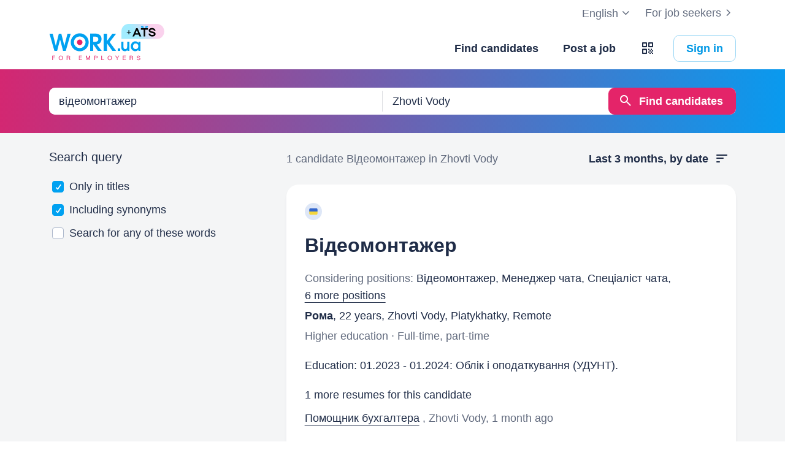

--- FILE ---
content_type: text/css
request_url: https://st.work.ua/react/react_1768236621.css
body_size: 37026
content:
@charset "UTF-8";._spinner_6jh6b_1 rect{animation:.5s _opacityLoader_6jh6b_1 infinite;opacity:0}._spinner_6jh6b_1 rect:nth-child(1){animation-delay:.0625s}._spinner_6jh6b_1 rect:nth-child(8){animation-delay:.125s}._spinner_6jh6b_1 rect:nth-child(3){animation-delay:.1875s}._spinner_6jh6b_1 rect:nth-child(5){animation-delay:.25s}._spinner_6jh6b_1 rect:nth-child(2){animation-delay:.3125s}._spinner_6jh6b_1 rect:nth-child(7){animation-delay:.375s}._spinner_6jh6b_1 rect:nth-child(4){animation-delay:.4375s}._spinner_6jh6b_1 rect:nth-child(6){animation-delay:.5s}@keyframes _opacityLoader_6jh6b_1{0%{opacity:1}to{opacity:0}}.ReactModal__Overlay{background-color:rgba(31,44,71,.5)!important;opacity:0;transition:opacity .15s linear}.ReactModal__Overlay--after-open{opacity:1}.ReactModal__Overlay--before-close{opacity:0}.ReactModal__Content{animation:transform .3s ease;transform:translateY(-100%)}.ReactModal__Content--after-open{animation-name:modalSlideDown;transform:translateY(-50%)}.ReactModal__Content--after-open.react-modal-full-screen{animation-name:modalFullScreenSlideUp;top:0}.ReactModal__Content--before-close{animation-name:modalSlideUp}.ReactModal__Content--before-close.react-modal-full-screen{animation-name:modalFullScreenSlideDown}.ReactModal__Content.react-modal-full-screen{transform:none}@keyframes modalSlideDown{0%{transform:translateY(-100%)}to{transform:translateY(-50%)}}@keyframes modalSlideUp{0%{transform:translateY(-50%)}to{transform:translateY(-100%)}}@keyframes modalFullScreenSlideUp{0%{top:100vh}to{top:0}}@keyframes modalFullScreenSlideDown{0%{top:0}to{top:100vh}}._PopoverContent_1447o_1{opacity:0;box-shadow:rgba(14,18,22,.35) 0 10px 28px -10px,rgba(14,18,22,.2) 0 10px 10px -15px;animation-duration:.6s;animation-delay:.3s;animation-timing-function:cubic-bezier(.16,1,.3,1);animation-fill-mode:forwards;will-change:transform,opacity}._PopoverContent_1447o_1:focus{box-shadow:rgba(14,18,22,.35) 0 10px 38px -10px,rgba(14,18,22,.2) 0 10px 20px -15px,0 0 0 2px var(--violet-7)}._PopoverContent_1447o_1[data-state=open][data-side=top]{animation-name:_slideDownAndFade_1447o_1}._PopoverContent_1447o_1[data-state=open][data-side=right]{animation-name:_slideLeftAndFade_1447o_1}._PopoverContent_1447o_1[data-state=open][data-side=bottom]{animation-name:_slideUpAndFade_1447o_1}._PopoverContent_1447o_1[data-state=open][data-side=left]{animation-name:_slideRightAndFade_1447o_1}@keyframes _slideUpAndFade_1447o_1{0%{opacity:0;transform:translateY(2px)}to{opacity:1;transform:translateY(0)}}@keyframes _slideRightAndFade_1447o_1{0%{opacity:0;transform:translate(-2px)}to{opacity:1;transform:translate(0)}}@keyframes _slideDownAndFade_1447o_1{0%{opacity:0;transform:translateY(-2px)}to{opacity:1;transform:translateY(0)}}@keyframes _slideLeftAndFade_1447o_1{0%{opacity:0;transform:translate(2px)}to{opacity:1;transform:translate(0)}}.rb .tw-form-input[type=number]::-webkit-inner-spin-button,.rb .tw-form-input[type=number]::-webkit-outer-spin-button{-webkit-appearance:none;appearance:none}.rb .scrollArea{--scrollbar-size: 11px;overflow:hidden}.rb .scrollArea:not(.scrollAreaHorizontal) .scrollAreaViewport>div{display:block!important}.rb .scrollAreaViewport{border-radius:inherit;height:100%;width:100%}.rb .scrollAreaScrollbar{background-color:transparent;border-left:1px solid transparent;border-right:1px solid transparent;display:flex;padding:2px;touch-action:none;transition:background-color .15s linear,width .18s linear,height .18s linear;-webkit-user-select:none;user-select:none;z-index:1000}.rb .scrollAreaScrollbar.scrollAreaScrollbarEntered{background-color:#fafafa;border-left:1px solid #dedede;border-right:1px solid #ececec}.rb .scrollAreaScrollbar.scrollAreaScrollbarLeaved{animation:ScrollbarFadeOut linear .2s forwards}.rb .scrollAreaScrollbar[data-orientation=vertical]{width:11px}.rb .scrollAreaScrollbar[data-orientation=vertical].scrollAreaScrollbarEntered{padding-left:2px;padding-right:1px;width:16px}.rb .scrollAreaScrollbar[data-orientation=horizontal]{flex-direction:column;height:11px}.rb .scrollAreaScrollbar[data-orientation=horizontal].scrollAreaScrollbarEntered{height:16px;padding-bottom:1px;padding-top:2px}.rb .scrollAreaScrollbar .scrollAreaThumb{animation:ScrollbarFadeIn linear .2s forwards;background-color:#7e7e7e;border-radius:16px;flex:1;opacity:0;position:relative}.rb .scrollAreaScrollbar.scrollAreaScrollbarDark.scrollAreaScrollbarEntered{background-color:#393939;border-left:1px solid #5e5e5e;border-right:1px solid #5d5d5d}.rb .scrollAreaScrollbar.scrollAreaScrollbarDark .scrollAreaThumb{background-color:#9e9e9e}@keyframes ScrollbarFadeIn{0%{opacity:0}to{opacity:1}}@keyframes ScrollbarFadeOut{0%{opacity:1}to{opacity:0}}.rb .scrollAreaThumb:before{content:"";height:100%;left:50%;min-height:44px;min-width:44px;position:absolute;top:50%;transform:translate(-50%,-50%);width:100%}.rb .scrollAreaCorner{background:#fafafa}.rb .tw-form-check{width:19px;height:19px;cursor:pointer;-webkit-appearance:none;appearance:none;background-size:10px;print-color-adjust:exact;background-position:center;background-repeat:no-repeat;-webkit-print-color-adjust:exact;background-color:#fff;border:1px solid #ADB8CC;flex-shrink:0}.rb .tw-form-check+label{cursor:pointer}.rb .tw-form-check:hover,.rb .tw-form-check:active,.rb .tw-form-check:focus{outline:none}.rb .tw-form-check:hover:not(:disabled){box-shadow:0 0 0 8px rgba(0,148,223,.07)}.rb .tw-form-check:active:not(:disabled){box-shadow:0 0 0 8px rgba(0,148,223,.1)}.rb .tw-form-check:disabled{cursor:default;background-color:#f0f1f5}.rb .tw-form-check:disabled+label{cursor:default;color:#adb8cc}.rb .tw-form-check:checked{border-color:#0098e5;background-color:#0098e5}.rb .tw-form-check:checked:disabled{background-color:#adb8cc;border-color:#adb8cc}.rb .tw-form-check[type=radio]{border-radius:50%}.rb .tw-form-check[type=radio]:checked{background-image:url("data:image/svg+xml,%3Csvg xmlns='http://www.w3.org/2000/svg' width='10' height='10' viewBox='0 0 10 10' fill='none'%3E%3Ccircle cx='5' cy='5' r='5' fill='white'/%3E%3C/svg%3E")}.rb .tw-form-check[type=checkbox]{border-radius:5px}.rb .tw-form-check[type=checkbox]:checked{background-image:url("data:image/svg+xml,%3Csvg width='12' height='12' viewBox='0 0 12 12' fill='none' xmlns='http://www.w3.org/2000/svg'%3E%3Cpath fill-rule='evenodd' clip-rule='evenodd' d='M11.149 1.06699C11.606 1.37703 11.7252 1.99888 11.4151 2.45593L5.7336 10.8312C5.56621 11.078 5.29742 11.2372 5.00058 11.2653C4.70373 11.2935 4.40979 11.1878 4.19894 10.9769L1.27531 8.0533C0.884791 7.66277 0.884791 7.02961 1.27532 6.63908C1.66584 6.24856 2.299 6.24856 2.68953 6.63908L4.75768 8.70723L9.76003 1.33315C10.0701 0.876106 10.6919 0.75694 11.149 1.06699Z' fill='white'/%3E%3C/svg%3E%0A")}._input_n61on_1{width:19px!important;height:19px!important;-webkit-appearance:none;appearance:none;background-size:10px;print-color-adjust:exact;background-position:center;background-repeat:no-repeat;-webkit-print-color-adjust:exact;background-color:#fff;border:1px solid #ADB8CC;flex-shrink:0;margin-right:.625rem!important;z-index:2;position:relative;cursor:pointer}._input_n61on_1:hover,._input_n61on_1:active,._input_n61on_1:focus{outline:none!important}._input_n61on_1:disabled{cursor:default;background-color:#f0f1f5}._input_n61on_1:checked{border-color:#0098e5;background-color:#0098e5}._input_n61on_1:checked:disabled{background-color:#adb8cc;border-color:#adb8cc}._input_n61on_1[type=radio]{border-radius:50%;width:20px!important;height:20px!important}._input_n61on_1[type=radio]:checked{background-image:url("data:image/svg+xml,%3Csvg xmlns='http://www.w3.org/2000/svg' width='10' height='10' viewBox='0 0 10 10' fill='none'%3E%3Ccircle cx='5' cy='5' r='5' fill='white'/%3E%3C/svg%3E")}._input_n61on_1[type=checkbox]{border-radius:5px}._input_n61on_1[type=checkbox]:checked{background-image:url("data:image/svg+xml,%3Csvg width='12' height='12' viewBox='0 0 12 12' fill='none' xmlns='http://www.w3.org/2000/svg'%3E%3Cpath fill-rule='evenodd' clip-rule='evenodd' d='M11.149 1.06699C11.606 1.37703 11.7252 1.99888 11.4151 2.45593L5.7336 10.8312C5.56621 11.078 5.29742 11.2372 5.00058 11.2653C4.70373 11.2935 4.40979 11.1878 4.19894 10.9769L1.27531 8.0533C0.884791 7.66277 0.884791 7.02961 1.27532 6.63908C1.66584 6.24856 2.299 6.24856 2.68953 6.63908L4.75768 8.70723L9.76003 1.33315C10.0701 0.876106 10.6919 0.75694 11.149 1.06699Z' fill='white'/%3E%3C/svg%3E%0A")}._input_n61on_1:hover+._labelText_n61on_47:after{background-color:#e7e9ee}._input_n61on_1:checked+._labelText_n61on_47{color:#0074ad}._input_n61on_1:checked+._labelText_n61on_47:after{background-color:#e0f5ff}._input_n61on_1:disabled{pointer-events:none}._input_n61on_1:disabled+._labelText_n61on_47{color:rgba(31,44,71,.7)}._input_n61on_1:disabled+._labelText_n61on_47:after{background-color:#adb8cc}._labelText_n61on_47{z-index:1}._labelText_n61on_47:after{content:"";display:block;position:absolute;z-index:-1;left:0;top:0;width:100%;height:100%;background-color:#f0f1f5;border-radius:.625rem}._label_n61on_47{display:inline-flex;align-items:center;position:relative;min-height:44px;cursor:pointer;font-weight:400;padding:6px 8px;font-size:15px;border:1px solid transparent;margin:0}.flatpickr-calendar{background:transparent;opacity:0;display:none;text-align:center;visibility:hidden;padding:0;-webkit-animation:none;animation:none;direction:ltr;border:0;font-size:14px;line-height:24px;border-radius:5px;position:absolute;width:307.875px;-webkit-box-sizing:border-box;box-sizing:border-box;-ms-touch-action:manipulation;touch-action:manipulation;-webkit-box-shadow:0 3px 13px rgba(0,0,0,.08);box-shadow:0 3px 13px rgba(0,0,0,.08)}.flatpickr-calendar.open,.flatpickr-calendar.inline{opacity:1;max-height:640px;visibility:visible}.flatpickr-calendar.open{display:inline-block;z-index:99999}.flatpickr-calendar.animate.open{-webkit-animation:fpFadeInDown .3s cubic-bezier(.23,1,.32,1);animation:fpFadeInDown .3s cubic-bezier(.23,1,.32,1)}.flatpickr-calendar.inline{display:block;position:relative;top:2px}.flatpickr-calendar.static{position:absolute;top:calc(100% + 2px)}.flatpickr-calendar.static.open{z-index:999;display:block}.flatpickr-calendar.multiMonth .flatpickr-days .dayContainer:nth-child(n+1) .flatpickr-day.inRange:nth-child(7n+7){-webkit-box-shadow:none!important;box-shadow:none!important}.flatpickr-calendar.multiMonth .flatpickr-days .dayContainer:nth-child(n+2) .flatpickr-day.inRange:nth-child(7n+1){-webkit-box-shadow:-2px 0 0 #e6e6e6,5px 0 0 #e6e6e6;box-shadow:-2px 0 #e6e6e6,5px 0 #e6e6e6}.flatpickr-calendar .hasWeeks .dayContainer,.flatpickr-calendar .hasTime .dayContainer{border-bottom:0;border-bottom-right-radius:0;border-bottom-left-radius:0}.flatpickr-calendar .hasWeeks .dayContainer{border-left:0}.flatpickr-calendar.hasTime .flatpickr-time{height:40px;border-top:1px solid #eceef1}.flatpickr-calendar.hasTime .flatpickr-innerContainer{border-bottom:0}.flatpickr-calendar.hasTime .flatpickr-time{border:1px solid #eceef1}.flatpickr-calendar.noCalendar.hasTime .flatpickr-time{height:auto}.flatpickr-calendar:before,.flatpickr-calendar:after{position:absolute;display:block;pointer-events:none;border:solid transparent;content:"";height:0;width:0;left:22px}.flatpickr-calendar.rightMost:before,.flatpickr-calendar.arrowRight:before,.flatpickr-calendar.rightMost:after,.flatpickr-calendar.arrowRight:after{left:auto;right:22px}.flatpickr-calendar.arrowCenter:before,.flatpickr-calendar.arrowCenter:after{left:50%;right:50%}.flatpickr-calendar:before{border-width:5px;margin:0 -5px}.flatpickr-calendar:after{border-width:4px;margin:0 -4px}.flatpickr-calendar.arrowTop:before,.flatpickr-calendar.arrowTop:after{bottom:100%}.flatpickr-calendar.arrowTop:before{border-bottom-color:#eceef1}.flatpickr-calendar.arrowTop:after{border-bottom-color:#eceef1}.flatpickr-calendar.arrowBottom:before,.flatpickr-calendar.arrowBottom:after{top:100%}.flatpickr-calendar.arrowBottom:before{border-top-color:#eceef1}.flatpickr-calendar.arrowBottom:after{border-top-color:#eceef1}.flatpickr-calendar:focus{outline:0}.flatpickr-wrapper{position:relative;display:inline-block}.flatpickr-months{display:-webkit-box;display:-webkit-flex;display:-ms-flexbox;display:flex}.flatpickr-months .flatpickr-month{border-radius:5px 5px 0 0;background:#eceef1;color:#5a6171;fill:#5a6171;height:34px;line-height:1;text-align:center;position:relative;-webkit-user-select:none;-moz-user-select:none;-ms-user-select:none;user-select:none;overflow:hidden;-webkit-box-flex:1;-webkit-flex:1;-ms-flex:1;flex:1}.flatpickr-months .flatpickr-prev-month,.flatpickr-months .flatpickr-next-month{-webkit-user-select:none;-moz-user-select:none;-ms-user-select:none;user-select:none;text-decoration:none;cursor:pointer;position:absolute;top:0;height:34px;padding:10px;z-index:3;color:#5a6171;fill:#5a6171}.flatpickr-months .flatpickr-prev-month.flatpickr-disabled,.flatpickr-months .flatpickr-next-month.flatpickr-disabled{display:none}.flatpickr-months .flatpickr-prev-month i,.flatpickr-months .flatpickr-next-month i{position:relative}.flatpickr-months .flatpickr-prev-month.flatpickr-prev-month,.flatpickr-months .flatpickr-next-month.flatpickr-prev-month{left:0}.flatpickr-months .flatpickr-prev-month.flatpickr-next-month,.flatpickr-months .flatpickr-next-month.flatpickr-next-month{right:0}.flatpickr-months .flatpickr-prev-month:hover,.flatpickr-months .flatpickr-next-month:hover{color:#bbb}.flatpickr-months .flatpickr-prev-month:hover svg,.flatpickr-months .flatpickr-next-month:hover svg{fill:#f64747}.flatpickr-months .flatpickr-prev-month svg,.flatpickr-months .flatpickr-next-month svg{width:14px;height:14px}.flatpickr-months .flatpickr-prev-month svg path,.flatpickr-months .flatpickr-next-month svg path{-webkit-transition:fill .1s;transition:fill .1s;fill:inherit}.numInputWrapper{position:relative;height:auto}.numInputWrapper input,.numInputWrapper span{display:inline-block}.numInputWrapper input{width:100%}.numInputWrapper input::-ms-clear{display:none}.numInputWrapper input::-webkit-outer-spin-button,.numInputWrapper input::-webkit-inner-spin-button{margin:0;-webkit-appearance:none}.numInputWrapper span{position:absolute;right:0;width:14px;padding:0 4px 0 2px;height:50%;line-height:50%;opacity:0;cursor:pointer;border:1px solid rgba(72,72,72,.15);-webkit-box-sizing:border-box;box-sizing:border-box}.numInputWrapper span:hover{background:rgba(0,0,0,.1)}.numInputWrapper span:active{background:rgba(0,0,0,.2)}.numInputWrapper span:after{display:block;content:"";position:absolute}.numInputWrapper span.arrowUp{top:0;border-bottom:0}.numInputWrapper span.arrowUp:after{border-left:4px solid transparent;border-right:4px solid transparent;border-bottom:4px solid rgba(72,72,72,.6);top:26%}.numInputWrapper span.arrowDown{top:50%}.numInputWrapper span.arrowDown:after{border-left:4px solid transparent;border-right:4px solid transparent;border-top:4px solid rgba(72,72,72,.6);top:40%}.numInputWrapper span svg{width:inherit;height:auto}.numInputWrapper span svg path{fill:rgba(90,97,113,.5)}.numInputWrapper:hover{background:rgba(0,0,0,.05)}.numInputWrapper:hover span{opacity:1}.flatpickr-current-month{font-size:135%;line-height:inherit;font-weight:300;color:inherit;position:absolute;width:75%;left:12.5%;padding:7.48px 0 0;line-height:1;height:34px;display:inline-block;text-align:center;-webkit-transform:translate3d(0px,0px,0px);transform:translateZ(0)}.flatpickr-current-month span.cur-month{font-family:inherit;font-weight:700;color:inherit;display:inline-block;margin-left:.5ch;padding:0}.flatpickr-current-month span.cur-month:hover{background:rgba(0,0,0,.05)}.flatpickr-current-month .numInputWrapper{width:6ch;width:7ch�;display:inline-block}.flatpickr-current-month .numInputWrapper span.arrowUp:after{border-bottom-color:#5a6171}.flatpickr-current-month .numInputWrapper span.arrowDown:after{border-top-color:#5a6171}.flatpickr-current-month input.cur-year{background:transparent;-webkit-box-sizing:border-box;box-sizing:border-box;color:inherit;cursor:text;padding:0 0 0 .5ch;margin:0;display:inline-block;font-size:inherit;font-family:inherit;font-weight:300;line-height:inherit;height:auto;border:0;border-radius:0;vertical-align:initial;-webkit-appearance:textfield;-moz-appearance:textfield;appearance:textfield}.flatpickr-current-month input.cur-year:focus{outline:0}.flatpickr-current-month input.cur-year[disabled],.flatpickr-current-month input.cur-year[disabled]:hover{font-size:100%;color:rgba(90,97,113,.5);background:transparent;pointer-events:none}.flatpickr-current-month .flatpickr-monthDropdown-months{appearance:menulist;background:#eceef1;border:none;border-radius:0;box-sizing:border-box;color:inherit;cursor:pointer;font-size:inherit;font-family:inherit;font-weight:300;height:auto;line-height:inherit;margin:-1px 0 0;outline:none;padding:0 0 0 .5ch;position:relative;vertical-align:initial;-webkit-box-sizing:border-box;-webkit-appearance:menulist;-moz-appearance:menulist;width:auto}.flatpickr-current-month .flatpickr-monthDropdown-months:focus,.flatpickr-current-month .flatpickr-monthDropdown-months:active{outline:none}.flatpickr-current-month .flatpickr-monthDropdown-months:hover{background:rgba(0,0,0,.05)}.flatpickr-current-month .flatpickr-monthDropdown-months .flatpickr-monthDropdown-month{background-color:#eceef1;outline:none;padding:0}.flatpickr-weekdays{background:#eceef1;text-align:center;overflow:hidden;width:100%;display:-webkit-box;display:-webkit-flex;display:-ms-flexbox;display:flex;-webkit-box-align:center;-webkit-align-items:center;-ms-flex-align:center;align-items:center;height:28px}.flatpickr-weekdays .flatpickr-weekdaycontainer{display:-webkit-box;display:-webkit-flex;display:-ms-flexbox;display:flex;-webkit-box-flex:1;-webkit-flex:1;-ms-flex:1;flex:1}span.flatpickr-weekday{cursor:default;font-size:90%;background:#eceef1;color:#5a6171;line-height:1;margin:0;text-align:center;display:block;-webkit-box-flex:1;-webkit-flex:1;-ms-flex:1;flex:1;font-weight:bolder}.dayContainer,.flatpickr-weeks{padding:1px 0 0}.flatpickr-days{position:relative;overflow:hidden;display:-webkit-box;display:-webkit-flex;display:-ms-flexbox;display:flex;-webkit-box-align:start;-webkit-align-items:flex-start;-ms-flex-align:start;align-items:flex-start;width:307.875px;border-left:1px solid #eceef1;border-right:1px solid #eceef1}.flatpickr-days:focus{outline:0}.dayContainer{padding:0;outline:0;text-align:left;width:307.875px;min-width:307.875px;max-width:307.875px;-webkit-box-sizing:border-box;box-sizing:border-box;display:inline-block;display:-ms-flexbox;display:-webkit-box;display:-webkit-flex;display:flex;-webkit-flex-wrap:wrap;flex-wrap:wrap;-ms-flex-wrap:wrap;-ms-flex-pack:justify;-webkit-justify-content:space-around;justify-content:space-around;-webkit-transform:translate3d(0px,0px,0px);transform:translateZ(0);opacity:1}.dayContainer+.dayContainer{-webkit-box-shadow:-1px 0 0 #eceef1;box-shadow:-1px 0 #eceef1}.flatpickr-day{background:none;border:1px solid transparent;border-radius:150px;-webkit-box-sizing:border-box;box-sizing:border-box;color:#484848;cursor:pointer;font-weight:400;width:14.2857143%;-webkit-flex-basis:14.2857143%;-ms-flex-preferred-size:14.2857143%;flex-basis:14.2857143%;max-width:39px;height:39px;line-height:39px;margin:0;display:inline-block;position:relative;-webkit-box-pack:center;-webkit-justify-content:center;-ms-flex-pack:center;justify-content:center;text-align:center}.flatpickr-day.inRange,.flatpickr-day.prevMonthDay.inRange,.flatpickr-day.nextMonthDay.inRange,.flatpickr-day.today.inRange,.flatpickr-day.prevMonthDay.today.inRange,.flatpickr-day.nextMonthDay.today.inRange,.flatpickr-day:hover,.flatpickr-day.prevMonthDay:hover,.flatpickr-day.nextMonthDay:hover,.flatpickr-day:focus,.flatpickr-day.prevMonthDay:focus,.flatpickr-day.nextMonthDay:focus{cursor:pointer;outline:0;background:#e2e2e2;border-color:#e2e2e2}.flatpickr-day.today{border-color:#bbb}.flatpickr-day.today:hover,.flatpickr-day.today:focus{border-color:#bbb;background:#bbb;color:#fff}.flatpickr-day.selected,.flatpickr-day.startRange,.flatpickr-day.endRange,.flatpickr-day.selected.inRange,.flatpickr-day.startRange.inRange,.flatpickr-day.endRange.inRange,.flatpickr-day.selected:focus,.flatpickr-day.startRange:focus,.flatpickr-day.endRange:focus,.flatpickr-day.selected:hover,.flatpickr-day.startRange:hover,.flatpickr-day.endRange:hover,.flatpickr-day.selected.prevMonthDay,.flatpickr-day.startRange.prevMonthDay,.flatpickr-day.endRange.prevMonthDay,.flatpickr-day.selected.nextMonthDay,.flatpickr-day.startRange.nextMonthDay,.flatpickr-day.endRange.nextMonthDay{background:#ff5a5f;-webkit-box-shadow:none;box-shadow:none;color:#fff;border-color:#ff5a5f}.flatpickr-day.selected.startRange,.flatpickr-day.startRange.startRange,.flatpickr-day.endRange.startRange{border-radius:50px 0 0 50px}.flatpickr-day.selected.endRange,.flatpickr-day.startRange.endRange,.flatpickr-day.endRange.endRange{border-radius:0 50px 50px 0}.flatpickr-day.selected.startRange+.endRange:not(:nth-child(7n+1)),.flatpickr-day.startRange.startRange+.endRange:not(:nth-child(7n+1)),.flatpickr-day.endRange.startRange+.endRange:not(:nth-child(7n+1)){-webkit-box-shadow:-10px 0 0 #ff5a5f;box-shadow:-10px 0 #ff5a5f}.flatpickr-day.selected.startRange.endRange,.flatpickr-day.startRange.startRange.endRange,.flatpickr-day.endRange.startRange.endRange{border-radius:50px}.flatpickr-day.inRange{border-radius:0;-webkit-box-shadow:-5px 0 0 #e2e2e2,5px 0 0 #e2e2e2;box-shadow:-5px 0 #e2e2e2,5px 0 #e2e2e2}.flatpickr-day.flatpickr-disabled,.flatpickr-day.flatpickr-disabled:hover,.flatpickr-day.prevMonthDay,.flatpickr-day.nextMonthDay,.flatpickr-day.notAllowed,.flatpickr-day.notAllowed.prevMonthDay,.flatpickr-day.notAllowed.nextMonthDay{color:rgba(72,72,72,.3);background:transparent;border-color:transparent;cursor:default}.flatpickr-day.flatpickr-disabled,.flatpickr-day.flatpickr-disabled:hover{cursor:not-allowed;color:rgba(72,72,72,.1)}.flatpickr-day.week.selected{border-radius:0;-webkit-box-shadow:-5px 0 0 #ff5a5f,5px 0 0 #ff5a5f;box-shadow:-5px 0 #ff5a5f,5px 0 #ff5a5f}.flatpickr-day.hidden{visibility:hidden}.rangeMode .flatpickr-day{margin-top:1px}.flatpickr-weekwrapper{float:left}.flatpickr-weekwrapper .flatpickr-weeks{padding:0 12px;border-left:1px solid #eceef1}.flatpickr-weekwrapper .flatpickr-weekday{float:none;width:100%;line-height:28px}.flatpickr-weekwrapper span.flatpickr-day,.flatpickr-weekwrapper span.flatpickr-day:hover{display:block;width:100%;max-width:none;color:rgba(72,72,72,.3);background:transparent;cursor:default;border:none}.flatpickr-innerContainer{display:block;display:-webkit-box;display:-webkit-flex;display:-ms-flexbox;display:flex;-webkit-box-sizing:border-box;box-sizing:border-box;overflow:hidden;background:#fff;border-bottom:1px solid #eceef1}.flatpickr-rContainer{display:inline-block;padding:0;-webkit-box-sizing:border-box;box-sizing:border-box}.flatpickr-time{text-align:center;outline:0;display:block;height:0;line-height:40px;max-height:40px;-webkit-box-sizing:border-box;box-sizing:border-box;overflow:hidden;display:-webkit-box;display:-webkit-flex;display:-ms-flexbox;display:flex;background:#fff;border-radius:0 0 5px 5px}.flatpickr-time:after{content:"";display:table;clear:both}.flatpickr-time .numInputWrapper{-webkit-box-flex:1;-webkit-flex:1;-ms-flex:1;flex:1;width:40%;height:40px;float:left}.flatpickr-time .numInputWrapper span.arrowUp:after{border-bottom-color:#484848}.flatpickr-time .numInputWrapper span.arrowDown:after{border-top-color:#484848}.flatpickr-time.hasSeconds .numInputWrapper{width:26%}.flatpickr-time.time24hr .numInputWrapper{width:49%}.flatpickr-time input{background:transparent;-webkit-box-shadow:none;box-shadow:none;border:0;border-radius:0;text-align:center;margin:0;padding:0;height:inherit;line-height:inherit;color:#484848;font-size:14px;position:relative;-webkit-box-sizing:border-box;box-sizing:border-box;-webkit-appearance:textfield;-moz-appearance:textfield;appearance:textfield}.flatpickr-time input.flatpickr-hour{font-weight:700}.flatpickr-time input.flatpickr-minute,.flatpickr-time input.flatpickr-second{font-weight:400}.flatpickr-time input:focus{outline:0;border:0}.flatpickr-time .flatpickr-time-separator,.flatpickr-time .flatpickr-am-pm{height:inherit;float:left;line-height:inherit;color:#484848;font-weight:700;width:2%;-webkit-user-select:none;-moz-user-select:none;-ms-user-select:none;user-select:none;-webkit-align-self:center;-ms-flex-item-align:center;align-self:center}.flatpickr-time .flatpickr-am-pm{outline:0;width:18%;cursor:pointer;text-align:center;font-weight:400}.flatpickr-time input:hover,.flatpickr-time .flatpickr-am-pm:hover,.flatpickr-time input:focus,.flatpickr-time .flatpickr-am-pm:focus{background:#eaeaea}.flatpickr-input[readonly]{cursor:pointer}@-webkit-keyframes fpFadeInDown{0%{opacity:0;-webkit-transform:translate3d(0,-20px,0);transform:translate3d(0,-20px,0)}to{opacity:1;-webkit-transform:translate3d(0,0,0);transform:translateZ(0)}}@keyframes fpFadeInDown{0%{opacity:0;-webkit-transform:translate3d(0,-20px,0);transform:translate3d(0,-20px,0)}to{opacity:1;-webkit-transform:translate3d(0,0,0);transform:translateZ(0)}}span.flatpickr-day.selected{font-weight:700}.flatpickr-calendar{width:300px;padding:10px;background-color:#fff;border-radius:.625rem;font-size:1rem;box-shadow:0 10px 30px rgba(31,44,71,.05),0 10px 20px rgba(31,44,71,.05),0 0 5px rgba(31,44,71,.05)}@media (min-width: 768px){.flatpickr-calendar{width:370px;padding:15px;font-size:1.125rem}}.flatpickr-calendar.open{z-index:1009!important}.flatpickr-calendar:before,.flatpickr-calendar:after{display:none}.flatpickr-calendar.hasTime .flatpickr-time{border-bottom:0;border-left:0;border-right:0;border-top:1px solid rgba(31,44,71,.15)}.flatpickr-innerContainer{border-bottom:0}.numInputWrapper:hover,.flatpickr-weekdays,span.flatpickr-weekday,.flatpickr-months .flatpickr-month,.flatpickr-current-month .flatpickr-monthDropdown-months,.flatpickr-current-month .flatpickr-monthDropdown-months:hover{background-color:transparent}.flatpickr-months .flatpickr-month{flex:none;height:auto}.flatpickr-current-month{padding:0;width:auto;height:auto;position:static;font-size:inherit!important;color:#1f2c47}.flatpickr-current-month .flatpickr-monthDropdown-months,.flatpickr-current-month input.cur-year{font-weight:500;cursor:default;pointer-events:none;line-height:24px!important;font-size:1.125rem!important}@media (min-width: 768px){.flatpickr-current-month .flatpickr-monthDropdown-months,.flatpickr-current-month input.cur-year{font-weight:600;line-height:26px!important;font-size:1.25rem!important}}.flatpickr-current-month .flatpickr-monthDropdown-months{padding:0;-webkit-appearance:none;appearance:none}.flatpickr-current-month input.cur-year{-webkit-appearance:textfield;appearance:textfield}.flatpickr-current-month .numInputWrapper span.arrowUp,.flatpickr-current-month .numInputWrapper span.arrowDown{display:none}.flatpickr-months .flatpickr-prev-month,.flatpickr-months .flatpickr-next-month{top:10px;padding:0;line-height:24px;fill:rgba(31,44,71,.7)}@media (min-width: 768px){.flatpickr-months .flatpickr-prev-month,.flatpickr-months .flatpickr-next-month{top:15px;line-height:28px}}.flatpickr-months .flatpickr-prev-month svg,.flatpickr-months .flatpickr-next-month svg{width:16px;height:16px}.flatpickr-months .flatpickr-next-month{right:15px!important}.flatpickr-months .flatpickr-prev-month{left:auto!important;right:50px!important}.flatpickr-weekdays{margin:20px 0}span.flatpickr-weekday{flex:none;width:36px;margin:0 2.5px;font-weight:400;color:rgba(31,44,71,.7);text-transform:lowercase;font-size:inherit!important}@media (min-width: 768px){span.flatpickr-weekday{width:40px;margin:0 5px}}span.flatpickr-weekday:nth-child(1){margin-left:0}span.flatpickr-weekday:nth-child(7){margin-right:0}.dayContainer{width:100%;min-width:auto;max-width:100%;justify-content:space-between}.flatpickr-days{border:0;width:100%}.flatpickr-day{width:36px;height:36px;margin:2.5px;display:flex;line-height:1;max-width:36px;align-items:center;justify-content:center;color:#1f2c47}@media (min-width: 768px){.flatpickr-day{width:40px;margin:5px;height:40px;max-width:40px}}.flatpickr-day:nth-child(1),.flatpickr-day:nth-child(2),.flatpickr-day:nth-child(3),.flatpickr-day:nth-child(4),.flatpickr-day:nth-child(5),.flatpickr-day:nth-child(6),.flatpickr-day:nth-child(7){margin-top:0}.flatpickr-day:nth-child(1),.flatpickr-day:nth-child(8),.flatpickr-day:nth-child(15),.flatpickr-day:nth-child(22),.flatpickr-day:nth-child(29),.flatpickr-day:nth-child(36){margin-left:0}.flatpickr-day:nth-child(7),.flatpickr-day:nth-child(14),.flatpickr-day:nth-child(21),.flatpickr-day:nth-child(28),.flatpickr-day:nth-child(35),.flatpickr-day:nth-child(42){margin-right:0}.flatpickr-day:nth-child(36),.flatpickr-day:nth-child(37),.flatpickr-day:nth-child(38),.flatpickr-day:nth-child(39),.flatpickr-day:nth-child(40),.flatpickr-day:nth-child(41),.flatpickr-day:nth-child(42){margin-bottom:0}.flatpickr-day.today{border-color:#0098e5}.flatpickr-day.flatpickr-disabled:not(.prevMonthDay),.flatpickr-day.flatpickr-disabled:hover:not(.prevMonthDay){color:#1f2c47;opacity:.5}.flatpickr-day.prevMonthDay,.flatpickr-day.nextMonthDay,.flatpickr-day.notAllowed,.flatpickr-day.notAllowed.prevMonthDay,.flatpickr-day.notAllowed.nextMonthDay{color:#adb8cc}.flatpickr-day.prevMonthDay,.flatpickr-day.nextMonthDay{color:#adb8cc!important}.flatpickr-day.selected,.flatpickr-day.selected:hover,.flatpickr-day:hover:not(.flatpickr-disabled),.flatpickr-day:hover:not(.flatpickr-disabled):hover{background:#0098e5!important;border-color:#0098e5;color:#fff!important;font-weight:400!important}.flatpickr-time{border-radius:0}.flatpickr-time input{border-bottom:1px solid rgba(31,44,71,.15);color:#1f2c47;font-size:1rem;height:37px}@media (min-width: 768px){.flatpickr-time input{font-size:1.125rem}}.flatpickr-time input:hover,.flatpickr-time input:focus{background:transparent;border-bottom:2px solid #0098E5;box-sizing:border-box;color:#0098e5;height:37px}.flatpickr-time input.flatpickr-hour{font-weight:400}.flatpickr-time .flatpickr-time-separator{border-bottom:1px solid rgba(31,44,71,.15);color:#1f2c47;height:39px}.flatpickr-confirm{border:1px solid #0098E5;color:#0098e5;cursor:pointer;font-weight:700;margin:0 -1px;padding:8px}.flatpickr-mobile{-webkit-appearance:none;appearance:none}input::-webkit-date-and-time-value{text-align:left!important}input[type=datetime-local i]::-webkit-calendar-picker-indicator{display:none}.flatpickr-input-wrapper .tw-hidden{display:none!important}._selectArrow_3dsx1_1{background-image:url("data:image/svg+xml,%3Csvg xmlns='http://www.w3.org/2000/svg' width='24' height='28' fill='none'%3E%3Cpath fill='%231F2C47' fill-opacity='.7' d='M12 17.7a.8.8 0 0 1-.6-.3L6.9 13a.7.7 0 0 1-.2-.5c0-.2 0-.4.2-.5.1-.2.3-.3.5-.3s.4.1.5.3l4.1 4 4-4 .6-.3c.2 0 .4.1.5.3.2.1.2.3.2.5s0 .4-.2.5l-4.5 4.5a.8.8 0 0 1-.6.3Z'/%3E%3C/svg%3E")}._selectArrowDisabled_3dsx1_5{background-image:url("data:image/svg+xml,%3Csvg xmlns='http://www.w3.org/2000/svg' width='24' height='28' fill='none'%3E%3Cpath fill='%231F2C47' fill-opacity='.4' d='M12 17.7a.8.8 0 0 1-.6-.3L6.9 13a.7.7 0 0 1-.2-.5c0-.2 0-.4.2-.5.1-.2.3-.3.5-.3s.4.1.5.3l4.1 4 4-4 .6-.3c.2 0 .4.1.5.3.2.1.2.3.2.5s0 .4-.2.5l-4.5 4.5a.8.8 0 0 1-.6.3Z'/%3E%3C/svg%3E")}._bgWhite_3dsx1_9{background-color:#fff}._switch_isaam_1{all:unset;width:44px;height:24px;position:relative;outline-offset:4px;transition:background-color .1s;border-radius:1.25rem!important;border:1px solid #ADB8CC!important;background-color:#f0f1f5!important}._switch_isaam_1:hover:not(:disabled),._switch_isaam_1:hover:not([data-disabled]){box-shadow:0 0 0 5.5px rgba(0,148,223,.07)}._switch_isaam_1:active:not(:disabled),._switch_isaam_1:active:not([data-disabled]){box-shadow:0 0 0 5.5px rgba(0,148,223,.1)}._switch_isaam_1[data-disabled]{opacity:.5}._switch_isaam_1[data-state=checked]{background-color:#0098e5!important;border:1px solid #0098E5!important}._switchThumb_isaam_26{width:18px;height:18px;display:block;border-radius:10px;will-change:transform;transform:translate(3px);transition:transform .1s;background-color:#adb8cc}._switchThumb_isaam_26[data-state=checked]{transform:translate(23px);background:#fff}._label_isaam_41{all:unset}:root{--toastify-color-light: #fff;--toastify-color-dark: #121212;--toastify-color-info: #3498db;--toastify-color-success: #07bc0c;--toastify-color-warning: #f1c40f;--toastify-color-error: #e74c3c;--toastify-color-transparent: rgba(255, 255, 255, .7);--toastify-icon-color-info: var(--toastify-color-info);--toastify-icon-color-success: var(--toastify-color-success);--toastify-icon-color-warning: var(--toastify-color-warning);--toastify-icon-color-error: var(--toastify-color-error);--toastify-toast-width: 320px;--toastify-toast-background: #fff;--toastify-toast-min-height: 64px;--toastify-toast-max-height: 800px;--toastify-font-family: sans-serif;--toastify-z-index: 9999;--toastify-text-color-light: #757575;--toastify-text-color-dark: #fff;--toastify-text-color-info: #fff;--toastify-text-color-success: #fff;--toastify-text-color-warning: #fff;--toastify-text-color-error: #fff;--toastify-spinner-color: #616161;--toastify-spinner-color-empty-area: #e0e0e0;--toastify-color-progress-light: linear-gradient( to right, #4cd964, #5ac8fa, #007aff, #34aadc, #5856d6, #ff2d55 );--toastify-color-progress-dark: #bb86fc;--toastify-color-progress-info: var(--toastify-color-info);--toastify-color-progress-success: var(--toastify-color-success);--toastify-color-progress-warning: var(--toastify-color-warning);--toastify-color-progress-error: var(--toastify-color-error)}.Toastify__toast-container{z-index:var(--toastify-z-index);-webkit-transform:translate3d(0,0,var(--toastify-z-index));position:fixed;padding:4px;width:var(--toastify-toast-width);box-sizing:border-box;color:#fff}.Toastify__toast-container--top-left{top:1em;left:1em}.Toastify__toast-container--top-center{top:1em;left:50%;transform:translate(-50%)}.Toastify__toast-container--top-right{top:1em;right:1em}.Toastify__toast-container--bottom-left{bottom:1em;left:1em}.Toastify__toast-container--bottom-center{bottom:1em;left:50%;transform:translate(-50%)}.Toastify__toast-container--bottom-right{bottom:1em;right:1em}@media only screen and (max-width : 480px){.Toastify__toast-container{width:100vw;padding:0;left:0;margin:0}.Toastify__toast-container--top-left,.Toastify__toast-container--top-center,.Toastify__toast-container--top-right{top:0;transform:translate(0)}.Toastify__toast-container--bottom-left,.Toastify__toast-container--bottom-center,.Toastify__toast-container--bottom-right{bottom:0;transform:translate(0)}.Toastify__toast-container--rtl{right:0;left:initial}}.Toastify__toast{position:relative;min-height:var(--toastify-toast-min-height);box-sizing:border-box;margin-bottom:1rem;padding:8px;border-radius:4px;box-shadow:0 1px 10px rgba(0,0,0,.1),0 2px 15px rgba(0,0,0,.05);display:flex;justify-content:space-between;max-height:var(--toastify-toast-max-height);overflow:hidden;font-family:var(--toastify-font-family);cursor:default;direction:ltr;z-index:0}.Toastify__toast--rtl{direction:rtl}.Toastify__toast--close-on-click{cursor:pointer}.Toastify__toast-body{margin:auto 0;flex:1 1 auto;padding:6px;display:flex;align-items:center}.Toastify__toast-body>div:last-child{word-break:break-word;flex:1}.Toastify__toast-icon{margin-inline-end:10px;width:20px;flex-shrink:0;display:flex}.Toastify--animate{animation-fill-mode:both;animation-duration:.7s}.Toastify--animate-icon{animation-fill-mode:both;animation-duration:.3s}@media only screen and (max-width : 480px){.Toastify__toast{margin-bottom:0;border-radius:0}}.Toastify__toast-theme--dark{background:var(--toastify-color-dark);color:var(--toastify-text-color-dark)}.Toastify__toast-theme--light,.Toastify__toast-theme--colored.Toastify__toast--default{background:var(--toastify-color-light);color:var(--toastify-text-color-light)}.Toastify__toast-theme--colored.Toastify__toast--info{color:var(--toastify-text-color-info);background:var(--toastify-color-info)}.Toastify__toast-theme--colored.Toastify__toast--success{color:var(--toastify-text-color-success);background:var(--toastify-color-success)}.Toastify__toast-theme--colored.Toastify__toast--warning{color:var(--toastify-text-color-warning);background:var(--toastify-color-warning)}.Toastify__toast-theme--colored.Toastify__toast--error{color:var(--toastify-text-color-error);background:var(--toastify-color-error)}.Toastify__progress-bar-theme--light{background:var(--toastify-color-progress-light)}.Toastify__progress-bar-theme--dark{background:var(--toastify-color-progress-dark)}.Toastify__progress-bar--info{background:var(--toastify-color-progress-info)}.Toastify__progress-bar--success{background:var(--toastify-color-progress-success)}.Toastify__progress-bar--warning{background:var(--toastify-color-progress-warning)}.Toastify__progress-bar--error{background:var(--toastify-color-progress-error)}.Toastify__progress-bar-theme--colored.Toastify__progress-bar--info,.Toastify__progress-bar-theme--colored.Toastify__progress-bar--success,.Toastify__progress-bar-theme--colored.Toastify__progress-bar--warning,.Toastify__progress-bar-theme--colored.Toastify__progress-bar--error{background:var(--toastify-color-transparent)}.Toastify__close-button{color:#fff;background:transparent;outline:none;border:none;padding:0;cursor:pointer;opacity:.7;transition:.3s ease;align-self:flex-start}.Toastify__close-button--light{color:#000;opacity:.3}.Toastify__close-button>svg{fill:currentColor;height:16px;width:14px}.Toastify__close-button:hover,.Toastify__close-button:focus{opacity:1}@keyframes Toastify__trackProgress{0%{transform:scaleX(1)}to{transform:scaleX(0)}}.Toastify__progress-bar{position:absolute;bottom:0;left:0;width:100%;height:5px;z-index:var(--toastify-z-index);opacity:.7;transform-origin:left}.Toastify__progress-bar--animated{animation:Toastify__trackProgress linear 1 forwards}.Toastify__progress-bar--controlled{transition:transform .2s}.Toastify__progress-bar--rtl{right:0;left:initial;transform-origin:right}.Toastify__spinner{width:20px;height:20px;box-sizing:border-box;border:2px solid;border-radius:100%;border-color:var(--toastify-spinner-color-empty-area);border-right-color:var(--toastify-spinner-color);animation:Toastify__spin .65s linear infinite}@keyframes Toastify__bounceInRight{0%,60%,75%,90%,to{animation-timing-function:cubic-bezier(.215,.61,.355,1)}0%{opacity:0;transform:translate3d(3000px,0,0)}60%{opacity:1;transform:translate3d(-25px,0,0)}75%{transform:translate3d(10px,0,0)}90%{transform:translate3d(-5px,0,0)}to{transform:none}}@keyframes Toastify__bounceOutRight{20%{opacity:1;transform:translate3d(-20px,0,0)}to{opacity:0;transform:translate3d(2000px,0,0)}}@keyframes Toastify__bounceInLeft{0%,60%,75%,90%,to{animation-timing-function:cubic-bezier(.215,.61,.355,1)}0%{opacity:0;transform:translate3d(-3000px,0,0)}60%{opacity:1;transform:translate3d(25px,0,0)}75%{transform:translate3d(-10px,0,0)}90%{transform:translate3d(5px,0,0)}to{transform:none}}@keyframes Toastify__bounceOutLeft{20%{opacity:1;transform:translate3d(20px,0,0)}to{opacity:0;transform:translate3d(-2000px,0,0)}}@keyframes Toastify__bounceInUp{0%,60%,75%,90%,to{animation-timing-function:cubic-bezier(.215,.61,.355,1)}0%{opacity:0;transform:translate3d(0,3000px,0)}60%{opacity:1;transform:translate3d(0,-20px,0)}75%{transform:translate3d(0,10px,0)}90%{transform:translate3d(0,-5px,0)}to{transform:translateZ(0)}}@keyframes Toastify__bounceOutUp{20%{transform:translate3d(0,-10px,0)}40%,45%{opacity:1;transform:translate3d(0,20px,0)}to{opacity:0;transform:translate3d(0,-2000px,0)}}@keyframes Toastify__bounceInDown{0%,60%,75%,90%,to{animation-timing-function:cubic-bezier(.215,.61,.355,1)}0%{opacity:0;transform:translate3d(0,-3000px,0)}60%{opacity:1;transform:translate3d(0,25px,0)}75%{transform:translate3d(0,-10px,0)}90%{transform:translate3d(0,5px,0)}to{transform:none}}@keyframes Toastify__bounceOutDown{20%{transform:translate3d(0,10px,0)}40%,45%{opacity:1;transform:translate3d(0,-20px,0)}to{opacity:0;transform:translate3d(0,2000px,0)}}.Toastify__bounce-enter--top-left,.Toastify__bounce-enter--bottom-left{animation-name:Toastify__bounceInLeft}.Toastify__bounce-enter--top-right,.Toastify__bounce-enter--bottom-right{animation-name:Toastify__bounceInRight}.Toastify__bounce-enter--top-center{animation-name:Toastify__bounceInDown}.Toastify__bounce-enter--bottom-center{animation-name:Toastify__bounceInUp}.Toastify__bounce-exit--top-left,.Toastify__bounce-exit--bottom-left{animation-name:Toastify__bounceOutLeft}.Toastify__bounce-exit--top-right,.Toastify__bounce-exit--bottom-right{animation-name:Toastify__bounceOutRight}.Toastify__bounce-exit--top-center{animation-name:Toastify__bounceOutUp}.Toastify__bounce-exit--bottom-center{animation-name:Toastify__bounceOutDown}@keyframes Toastify__zoomIn{0%{opacity:0;transform:scale3d(.3,.3,.3)}50%{opacity:1}}@keyframes Toastify__zoomOut{0%{opacity:1}50%{opacity:0;transform:scale3d(.3,.3,.3)}to{opacity:0}}.Toastify__zoom-enter{animation-name:Toastify__zoomIn}.Toastify__zoom-exit{animation-name:Toastify__zoomOut}@keyframes Toastify__flipIn{0%{transform:perspective(400px) rotateX(90deg);animation-timing-function:ease-in;opacity:0}40%{transform:perspective(400px) rotateX(-20deg);animation-timing-function:ease-in}60%{transform:perspective(400px) rotateX(10deg);opacity:1}80%{transform:perspective(400px) rotateX(-5deg)}to{transform:perspective(400px)}}@keyframes Toastify__flipOut{0%{transform:perspective(400px)}30%{transform:perspective(400px) rotateX(-20deg);opacity:1}to{transform:perspective(400px) rotateX(90deg);opacity:0}}.Toastify__flip-enter{animation-name:Toastify__flipIn}.Toastify__flip-exit{animation-name:Toastify__flipOut}@keyframes Toastify__slideInRight{0%{transform:translate3d(110%,0,0);visibility:visible}to{transform:translateZ(0)}}@keyframes Toastify__slideInLeft{0%{transform:translate3d(-110%,0,0);visibility:visible}to{transform:translateZ(0)}}@keyframes Toastify__slideInUp{0%{transform:translate3d(0,110%,0);visibility:visible}to{transform:translateZ(0)}}@keyframes Toastify__slideInDown{0%{transform:translate3d(0,-110%,0);visibility:visible}to{transform:translateZ(0)}}@keyframes Toastify__slideOutRight{0%{transform:translateZ(0)}to{visibility:hidden;transform:translate3d(110%,0,0)}}@keyframes Toastify__slideOutLeft{0%{transform:translateZ(0)}to{visibility:hidden;transform:translate3d(-110%,0,0)}}@keyframes Toastify__slideOutDown{0%{transform:translateZ(0)}to{visibility:hidden;transform:translate3d(0,500px,0)}}@keyframes Toastify__slideOutUp{0%{transform:translateZ(0)}to{visibility:hidden;transform:translate3d(0,-500px,0)}}.Toastify__slide-enter--top-left,.Toastify__slide-enter--bottom-left{animation-name:Toastify__slideInLeft}.Toastify__slide-enter--top-right,.Toastify__slide-enter--bottom-right{animation-name:Toastify__slideInRight}.Toastify__slide-enter--top-center{animation-name:Toastify__slideInDown}.Toastify__slide-enter--bottom-center{animation-name:Toastify__slideInUp}.Toastify__slide-exit--top-left,.Toastify__slide-exit--bottom-left{animation-name:Toastify__slideOutLeft}.Toastify__slide-exit--top-right,.Toastify__slide-exit--bottom-right{animation-name:Toastify__slideOutRight}.Toastify__slide-exit--top-center{animation-name:Toastify__slideOutUp}.Toastify__slide-exit--bottom-center{animation-name:Toastify__slideOutDown}@keyframes Toastify__spin{0%{transform:rotate(0)}to{transform:rotate(360deg)}}.Toastify__toast-container--top-right,.Toastify__toast-container--bottom-right{right:10px!important}@media (min-width: 768px){.Toastify__toast-container--top-right,.Toastify__toast-container--bottom-right{right:20px!important}}.Toastify__toast-container--top-right .Toastify__toast,.Toastify__toast-container--bottom-right .Toastify__toast{margin:0 0 10px 10px}@media (min-width: 768px){.Toastify__toast-container--top-right .Toastify__toast,.Toastify__toast-container--bottom-right .Toastify__toast{margin:0 0 20px 20px}}.Toastify__toast{font-family:inherit!important;color:#1f2c47;padding:.625rem .9375rem}@media (min-width: 768px){.Toastify__toast{padding:.9375rem 1.25rem}}.Toastify__toast .Toastify__toast-body{padding:0}.Toastify__toast-icon{height:auto;width:auto;margin-right:.625rem}@media (min-width: 768px){.Toastify__toast-icon{margin-top:2.5px}}.slick-slider{position:relative;display:block;box-sizing:border-box;-webkit-user-select:none;user-select:none;-webkit-touch-callout:none;-khtml-user-select:none;touch-action:pan-y;-webkit-tap-highlight-color:transparent}.slick-list{position:relative;display:block;overflow:hidden;margin:0;padding:0}.slick-list:focus{outline:none}.slick-list.dragging{cursor:pointer;cursor:hand}.slick-slider .slick-track,.slick-slider .slick-list{transform:translateZ(0)}.slick-track{position:relative;top:0;left:0;display:block;margin-left:auto;margin-right:auto}.slick-track:before,.slick-track:after{display:table;content:""}.slick-track:after{clear:both}.slick-loading .slick-track{visibility:hidden}.slick-slide{display:none;float:left;height:100%;min-height:1px}[dir=rtl] .slick-slide{float:right}.slick-slide img{display:block}.slick-slide.slick-loading img{display:none}.slick-slide.dragging img{pointer-events:none}.slick-initialized .slick-slide{display:block}.slick-loading .slick-slide{visibility:hidden}.slick-vertical .slick-slide{display:block;height:auto;border:1px solid transparent}.slick-arrow.slick-hidden{display:none}.slick-loading .slick-list{background:#fff url(./react.gif) center center no-repeat}@font-face{font-family:slick;font-weight:400;font-style:normal;src:url([data-uri]);src:url([data-uri]) format("embedded-opentype"),url([data-uri]) format("woff"),url([data-uri]) format("truetype"),url(./react.svg#slick) format("svg")}.slick-prev,.slick-next{font-size:0;line-height:0;position:absolute;top:50%;display:block;width:20px;height:20px;padding:0;transform:translateY(-50%);cursor:pointer;color:transparent;border:none;outline:none;background:transparent}.slick-prev:hover,.slick-prev:focus,.slick-next:hover,.slick-next:focus{color:transparent;outline:none;background:transparent}.slick-prev:hover:before,.slick-prev:focus:before,.slick-next:hover:before,.slick-next:focus:before{opacity:1}.slick-prev.slick-disabled:before,.slick-next.slick-disabled:before{opacity:.25}.slick-prev:before,.slick-next:before{font-family:slick;font-size:20px;line-height:1;opacity:.75;color:#fff;-webkit-font-smoothing:antialiased;-moz-osx-font-smoothing:grayscale}.slick-prev{left:-25px}[dir=rtl] .slick-prev{right:-25px;left:auto}.slick-prev:before{content:"←"}[dir=rtl] .slick-prev:before{content:"→"}.slick-next{right:-25px}[dir=rtl] .slick-next{right:auto;left:-25px}.slick-next:before{content:"→"}[dir=rtl] .slick-next:before{content:"←"}.slick-dotted.slick-slider{margin-bottom:30px}.slick-dots{position:absolute;bottom:-25px;display:block;width:100%;padding:0;margin:0;list-style:none;text-align:center}.slick-dots li{position:relative;display:inline-block;width:20px;height:20px;margin:0 5px;padding:0;cursor:pointer}.slick-dots li button{font-size:0;line-height:0;display:block;width:20px;height:20px;padding:5px;cursor:pointer;color:transparent;border:0;outline:none;background:transparent}.slick-dots li button:hover,.slick-dots li button:focus{outline:none}.slick-dots li button:hover:before,.slick-dots li button:focus:before{opacity:1}.slick-dots li button:before{font-family:slick;font-size:6px;line-height:20px;position:absolute;top:0;left:0;width:20px;height:20px;content:"•";text-align:center;opacity:.25;color:#000;-webkit-font-smoothing:antialiased;-moz-osx-font-smoothing:grayscale}.slick-dots li.slick-active button:before{opacity:.75;color:#000}@media (min-width: 768px){._vipLogoSlider_1g8ld_2 [class=slick-list]{margin-left:.9375rem;margin-right:.9375rem}}._vipLogoSlider_1g8ld_2 [class*=slick-slide] div{display:flex}._vipLogoSlider_1g8ld_2:before{content:"";top:0;right:0;width:70px;height:100%;z-index:1;position:absolute;background:linear-gradient(270deg,#fff 0,#fff,rgba(255,255,255,0))}@media (min-width: 768px){._vipLogoSlider_1g8ld_2:before{width:120px}}[data-radix-popper-content-wrapper]{min-width:auto!important;z-index:12!important}._dropdownTriggerArrow_15dle_6:after{border-color:initial!important;border-style:solid!important;border-width:0 .1em .1em 0!important;content:"";display:inline-block;margin-left:.6em;margin-right:.3em;padding:.15em;transform:rotate(45deg) translate(-.11em,-.16em);vertical-align:unset}._dropdownTriggerArrow_15dle_6[data-state=open]:after{transform:rotate(-135deg)}.rb *,.rb :before,.rb :after{border-color:rgba(31,44,71,.15);border-style:solid;border-width:0;box-sizing:border-box}.rb :before,.rb :after{--tw-content: ""}.rb hr{border-top-width:1px;color:inherit;height:0}.rb abbr:where([title]){-webkit-text-decoration:underline dotted;text-decoration:underline dotted}.rb b,.rb strong{font-weight:bolder}.rb small{font-size:80%}.rb sub,.rb sup{font-size:75%;line-height:0;position:relative;vertical-align:baseline}.rb sub{bottom:-.25em}.rb sup{top:-.5em}.rb table{border-collapse:collapse;border-color:inherit;text-indent:0}.rb button,.rb input,.rb optgroup,.rb select,.rb textarea{color:inherit;font-family:inherit;font-size:100%;font-weight:inherit;line-height:inherit;margin:0;padding:0}.rb button,.rb select{text-transform:none}.rb button,.rb [type=button],.rb [type=reset],.rb [type=submit]{-webkit-appearance:none;appearance:none;background-color:transparent;background-image:none}.rb :-moz-focusring{outline:auto}.rb :-moz-ui-invalid{box-shadow:none}.rb progress{vertical-align:baseline}.rb ::-webkit-inner-spin-button,.rb ::-webkit-outer-spin-button{height:auto}.rb [type=search]{-webkit-appearance:textfield;appearance:textfield;outline-offset:-2px}.rb ::-webkit-search-decoration{-webkit-appearance:none;appearance:none}.rb ::-webkit-file-upload-button{-webkit-appearance:button;appearance:button;font:inherit}.rb summary{display:list-item}.rb blockquote,.rb dl,.rb dd,.rb h1,.rb h2,.rb h3,.rb h4,.rb h5,.rb h6,.rb hr,.rb figure,.rb p,.rb pre{margin:0}.rb fieldset{margin:0;padding:0}.rb legend{padding:0}.rb ol,.rb ul,.rb menu{list-style:none;margin:0;padding:0}.rb textarea{resize:vertical}.rb input::placeholder,.rb textarea::placeholder{color:#adb8cc;opacity:1}.rb select{-webkit-appearance:none;appearance:none}.rb button,.rb [role=button]{cursor:pointer}.rb :disabled{cursor:default}.rb :not(button.gm-control-active)>img,.rb svg,.rb video,.rb canvas,.rb audio,.rb iframe,.rb embed,.rb object{display:block;vertical-align:middle}.rb img,.rb video{height:auto;max-width:100%}html{font-size:16px}.rb .list-styled{padding-left:1.25rem}.rb .list-styled li:not(:last-child){margin-bottom:.3125rem}.rb .list-styled li:before{color:rgba(31,44,71,.7);content:"•";display:block;font-size:25px;left:-20px;max-height:0;max-width:0;position:relative;top:-1px}.rb .content-styled ul{padding-left:1.25rem}.rb .content-styled ul li:not(:last-child){margin-bottom:.3125rem}.rb .content-styled ul li:before{color:rgba(31,44,71,.7);content:"•";display:block;font-size:25px;left:-20px;max-height:0;max-width:0;position:relative;top:-1px}.rb .content-styled ol{list-style-type:decimal;margin-top:.625rem;margin-bottom:.3125rem;padding-left:1.25rem}.rb .content-styled ol li:not(:last-child){margin-bottom:.3125rem}.rb .content-styled p:not(:first-child){margin-top:1.25rem}.rb a:not(:disabled),.rb .tw-btn-looks-like-link{color:#1f2c47;text-decoration-line:underline;text-underline-offset:1.5px;text-underline-position:under;text-decoration-thickness:.5px}.rb a:not(:disabled):hover,.rb .tw-btn-looks-like-link:hover{color:#0098e5}.rb a:any-link:focus-visible{border-radius:.3125rem;outline-offset:2px;outline:2px solid #0094DF}.rb button[type=button]:focus-visible,.rb input[type=radio]:focus-visible,.rb input[type=checkbox]:focus-visible{outline-offset:2px;outline:2px solid #0094DF}.rb ul,.rb ol{margin:0;padding:0}.rb ul li,.rb ol li{margin-bottom:0}.rb ul li:before,.rb ol li:before{content:none}.rb mark{color:inherit;padding:2px 0!important}body>[data-radix-popper-content-wrapper]{z-index:10000!important}*,:before,:after{--tw-border-spacing-x: 0;--tw-border-spacing-y: 0;--tw-translate-x: 0;--tw-translate-y: 0;--tw-rotate: 0;--tw-skew-x: 0;--tw-skew-y: 0;--tw-scale-x: 1;--tw-scale-y: 1;--tw-pan-x: ;--tw-pan-y: ;--tw-pinch-zoom: ;--tw-scroll-snap-strictness: proximity;--tw-gradient-from-position: ;--tw-gradient-via-position: ;--tw-gradient-to-position: ;--tw-ordinal: ;--tw-slashed-zero: ;--tw-numeric-figure: ;--tw-numeric-spacing: ;--tw-numeric-fraction: ;--tw-ring-inset: ;--tw-ring-offset-width: 0px;--tw-ring-offset-color: #fff;--tw-ring-color: rgb(59 130 246 / .5);--tw-ring-offset-shadow: 0 0 #0000;--tw-ring-shadow: 0 0 #0000;--tw-shadow: 0 0 #0000;--tw-shadow-colored: 0 0 #0000;--tw-blur: ;--tw-brightness: ;--tw-contrast: ;--tw-grayscale: ;--tw-hue-rotate: ;--tw-invert: ;--tw-saturate: ;--tw-sepia: ;--tw-drop-shadow: ;--tw-backdrop-blur: ;--tw-backdrop-brightness: ;--tw-backdrop-contrast: ;--tw-backdrop-grayscale: ;--tw-backdrop-hue-rotate: ;--tw-backdrop-invert: ;--tw-backdrop-opacity: ;--tw-backdrop-saturate: ;--tw-backdrop-sepia: ;--tw-contain-size: ;--tw-contain-layout: ;--tw-contain-paint: ;--tw-contain-style: }::backdrop{--tw-border-spacing-x: 0;--tw-border-spacing-y: 0;--tw-translate-x: 0;--tw-translate-y: 0;--tw-rotate: 0;--tw-skew-x: 0;--tw-skew-y: 0;--tw-scale-x: 1;--tw-scale-y: 1;--tw-pan-x: ;--tw-pan-y: ;--tw-pinch-zoom: ;--tw-scroll-snap-strictness: proximity;--tw-gradient-from-position: ;--tw-gradient-via-position: ;--tw-gradient-to-position: ;--tw-ordinal: ;--tw-slashed-zero: ;--tw-numeric-figure: ;--tw-numeric-spacing: ;--tw-numeric-fraction: ;--tw-ring-inset: ;--tw-ring-offset-width: 0px;--tw-ring-offset-color: #fff;--tw-ring-color: rgb(59 130 246 / .5);--tw-ring-offset-shadow: 0 0 #0000;--tw-ring-shadow: 0 0 #0000;--tw-shadow: 0 0 #0000;--tw-shadow-colored: 0 0 #0000;--tw-blur: ;--tw-brightness: ;--tw-contrast: ;--tw-grayscale: ;--tw-hue-rotate: ;--tw-invert: ;--tw-saturate: ;--tw-sepia: ;--tw-drop-shadow: ;--tw-backdrop-blur: ;--tw-backdrop-brightness: ;--tw-backdrop-contrast: ;--tw-backdrop-grayscale: ;--tw-backdrop-hue-rotate: ;--tw-backdrop-invert: ;--tw-backdrop-opacity: ;--tw-backdrop-saturate: ;--tw-backdrop-sepia: ;--tw-contain-size: ;--tw-contain-layout: ;--tw-contain-paint: ;--tw-contain-style: }.tw-text-h1{font-size:1.625rem;line-height:2rem;font-weight:700}@media (min-width: 768px){.tw-text-h1{font-size:2.25rem;line-height:2.625rem}}.tw-text-h2{font-size:1.5rem;line-height:1.875rem;font-weight:700}@media (min-width: 768px){.tw-text-h2{font-size:2rem;line-height:2.375rem}}.tw-text-h3{font-size:1.375rem;line-height:1.75rem;font-weight:500}@media (min-width: 768px){.tw-text-h3{font-size:1.75rem;line-height:2.125rem}}.tw-text-h4{font-size:1.25rem;line-height:1.625rem;font-weight:500}@media (min-width: 768px){.tw-text-h4{font-size:1.5rem;line-height:1.875rem}}.\!tw-text-h5{font-size:1.125rem;line-height:1.75rem;font-weight:500}@media (min-width: 768px){.\!tw-text-h5{font-size:1.25rem;line-height:1.625rem}}.tw-text-h5{font-size:1.125rem;line-height:1.75rem;font-weight:500}@media (min-width: 768px){.tw-text-h5{font-size:1.25rem;line-height:1.625rem}}.tw-text-subtitle{font-size:1rem;line-height:1.5rem;font-weight:500}@media (min-width: 768px){.tw-text-subtitle{font-size:1.125rem;line-height:1.75rem}}.\!tw-text-small{font-size:.875rem!important;line-height:1.375rem!important;font-weight:400}@media (min-width: 768px){.\!tw-text-small{font-size:1rem!important;line-height:1.5rem!important}}.tw-text-small{font-size:.875rem!important;line-height:1.375rem!important;font-weight:400}@media (min-width: 768px){.tw-text-small{font-size:1rem!important;line-height:1.5rem!important}}.tw-centered{left:50%;top:50%;--tw-translate-x: -50%;--tw-translate-y: -50%;transform:translate(var(--tw-translate-x),var(--tw-translate-y)) rotate(var(--tw-rotate)) skew(var(--tw-skew-x)) skewY(var(--tw-skew-y)) scaleX(var(--tw-scale-x)) scaleY(var(--tw-scale-y))}.tw-card{position:relative;border-radius:1.25rem;--tw-bg-opacity: 1;background-color:rgb(255 255 255 / var(--tw-bg-opacity));padding:1.25rem;--tw-shadow: 0 5px 5px 0 rgba(31, 44, 71, .05);--tw-shadow-colored: 0 5px 5px 0 var(--tw-shadow-color);box-shadow:var(--tw-ring-offset-shadow, 0 0 #0000),var(--tw-ring-shadow, 0 0 #0000),var(--tw-shadow);transition-property:box-shadow;transition-timing-function:cubic-bezier(.4,0,.2,1);transition-duration:.1s;transition-timing-function:cubic-bezier(0,0,.2,1)}@media (min-width: 768px){.tw-card{padding:1.875rem}}.tw-card-hover{cursor:pointer}.tw-card-hover:hover{z-index:11;--tw-shadow: 0 7px 10px 0 rgba(31,44,71,.1), 0 5px 5px 3px rgba(31,44,71,.05);--tw-shadow-colored: 0 7px 10px 0 var(--tw-shadow-color), 0 5px 5px 3px var(--tw-shadow-color);box-shadow:var(--tw-ring-offset-shadow, 0 0 #0000),var(--tw-ring-shadow, 0 0 #0000),var(--tw-shadow)}.tw-card-hover:hover h2>a{text-decoration-line:underline!important}.tw-card-transparent{border-width:1px;border-color:rgba(31,44,71,.15);background-color:transparent;--tw-shadow: 0 0 #0000;--tw-shadow-colored: 0 0 var(--tw-shadow-color);box-shadow:var(--tw-ring-offset-shadow, 0 0 #0000),var(--tw-ring-shadow, 0 0 #0000),var(--tw-shadow)}.tw-container-wide{width:100%;margin-right:auto;margin-left:auto;padding-right:15px;padding-left:15px}@media (min-width: 760px){.tw-container-wide{max-width:760px;padding-right:20px;padding-left:20px}}@media (min-width: 980px){.tw-container-wide{max-width:980px}}@media (min-width: 1160px){.tw-container-wide{max-width:1160px}}.tw-container-wide{max-width:1560px}.tw-skeleton{animation:tw-pulse 2s cubic-bezier(.4,0,.6,1) infinite;cursor:progress;-webkit-user-select:none;user-select:none;border-radius:.3125rem;background-color:rgba(31,44,71,.08);color:transparent;-webkit-box-decoration-break:clone;box-decoration-break:clone}.tw-skeleton-button{display:inline-flex;min-height:40px;border-radius:.625rem;padding-left:1.25rem;padding-right:1.25rem;padding-top:7px;padding-bottom:7px;font-size:1rem;line-height:1.5rem;font-weight:500}@media (min-width: 768px){.tw-skeleton-button{min-height:44px;font-size:1.125rem;line-height:1.75rem;font-weight:600}}.tw-skeleton-icon{display:inline-block;height:24px;width:24px}.tw-user-text{white-space:pre-line;word-break:break-word}.tw-pointer-events-none{pointer-events:none!important}.tw-static{position:static!important}.tw-fixed{position:fixed!important}.tw-absolute{position:absolute!important}.tw-relative{position:relative!important}.tw-sticky{position:-webkit-sticky!important;position:sticky!important}.tw-inset-0{top:0!important;right:0!important;bottom:0!important;left:0!important}.-tw-bottom-\[13px\]{bottom:-13px!important}.-tw-bottom-\[18px\]{bottom:-18px!important}.-tw-bottom-sm{bottom:-.625rem!important}.-tw-bottom-xl{bottom:-1.875rem!important}.-tw-bottom-xs{bottom:-.3125rem!important}.-tw-left-\[12px\]{left:-12px!important}.-tw-left-\[20px\]{left:-20px!important}.-tw-left-sm{left:-.625rem!important}.-tw-right-\[10px\]{right:-10px!important}.-tw-right-\[22px\]{right:-22px!important}.-tw-right-\[24px\]{right:-24px!important}.-tw-right-\[3px\]{right:-3px!important}.-tw-right-\[80px\]{right:-80px!important}.-tw-right-lg{right:-1.25rem!important}.-tw-right-md{right:-.9375rem!important}.-tw-right-sm{right:-.625rem!important}.-tw-right-xl{right:-1.875rem!important}.-tw-top-\[1px\]{top:-1px!important}.-tw-top-lg{top:-1.25rem!important}.-tw-top-sm{top:-.625rem!important}.tw-bottom-0{bottom:0!important}.tw-bottom-2xl{bottom:2.5rem!important}.tw-bottom-\[30px\]{bottom:30px!important}.tw-bottom-\[55px\]{bottom:55px!important}.tw-bottom-\[5px\]{bottom:5px!important}.tw-bottom-\[70px\]{bottom:70px!important}.tw-bottom-\[80px\]{bottom:80px!important}.tw-bottom-full{bottom:100%!important}.tw-bottom-lg{bottom:1.25rem!important}.tw-bottom-sm{bottom:.625rem!important}.tw-bottom-xl{bottom:1.875rem!important}.tw-left-0{left:0!important}.tw-left-1\/2{left:50%!important}.tw-left-\[12px\]{left:12px!important}.tw-left-\[14px\]{left:14px!important}.tw-left-\[1px\]{left:1px!important}.tw-left-\[30px\]{left:30px!important}.tw-left-\[4px\]{left:4px!important}.tw-left-\[50\%\]{left:50%!important}.tw-left-\[7px\]{left:7px!important}.tw-left-lg{left:1.25rem!important}.tw-left-px{left:1px!important}.tw-left-sm{left:.625rem!important}.tw-right-0{right:0!important}.tw-right-\[10px\]{right:10px!important}.tw-right-\[15px\]{right:15px!important}.tw-right-\[165px\]{right:165px!important}.tw-right-\[60px\]{right:60px!important}.tw-right-\[7px\]{right:7px!important}.tw-right-\[9px\]{right:9px!important}.tw-right-lg{right:1.25rem!important}.tw-right-md{right:.9375rem!important}.tw-right-sm{right:.625rem!important}.tw-right-xl{right:1.875rem!important}.tw-right-xs{right:.3125rem!important}.tw-top-0{top:0!important}.tw-top-1\/2{top:50%!important}.tw-top-3xl{top:3.75rem!important}.tw-top-\[100px\]{top:100px!important}.tw-top-\[10px\]{top:10px!important}.tw-top-\[12px\]{top:12px!important}.tw-top-\[13px\]{top:13px!important}.tw-top-\[1px\]{top:1px!important}.tw-top-\[22px\]{top:22px!important}.tw-top-\[35px\]{top:35px!important}.tw-top-\[3px\]{top:3px!important}.tw-top-\[4px\]{top:4px!important}.tw-top-\[66px\]{top:66px!important}.tw-top-\[85px\]{top:85px!important}.tw-top-lg{top:1.25rem!important}.tw-top-md{top:.9375rem!important}.tw-top-sm{top:.625rem!important}.tw-top-xl{top:1.875rem!important}.tw-top-xs{top:.3125rem!important}.-tw-z-\[1\]{z-index:-1!important}.tw-z-0{z-index:0!important}.tw-z-10{z-index:10!important}.tw-z-20{z-index:20!important}.tw-z-\[0\]{z-index:0!important}.tw-z-\[10000\]{z-index:10000!important}.tw-z-\[100\]{z-index:100!important}.tw-z-\[1011\]{z-index:1011!important}.tw-z-\[1020\]{z-index:1020!important}.tw-z-\[10\]{z-index:10!important}.tw-z-\[1160\]{z-index:1160!important}.tw-z-\[1170\]{z-index:1170!important}.tw-z-\[11\]{z-index:11!important}.tw-z-\[12\]{z-index:12!important}.tw-z-\[13\]{z-index:13!important}.tw-z-\[1\]{z-index:1!important}.tw-z-\[21\]{z-index:21!important}.tw-z-\[2\]{z-index:2!important}.tw-z-\[3\]{z-index:3!important}.tw-z-\[8888\]{z-index:8888!important}.tw-z-\[99999\]{z-index:99999!important}.tw-z-\[9999\]{z-index:9999!important}.tw-order-1{order:1!important}.tw-order-2{order:2!important}.tw-float-left{float:left!important}.-tw-m-xs{margin:-.3125rem!important}.tw-m-0{margin:0!important}.tw-m-auto{margin:auto!important}.-tw-mx-\[1px\]{margin-left:-1px!important;margin-right:-1px!important}.-tw-mx-\[4\.5px\]{margin-left:-4.5px!important;margin-right:-4.5px!important}.-tw-mx-lg{margin-left:-1.25rem!important;margin-right:-1.25rem!important}.-tw-mx-md{margin-left:-.9375rem!important;margin-right:-.9375rem!important}.-tw-mx-sm{margin-left:-.625rem!important;margin-right:-.625rem!important}.-tw-mx-xs{margin-left:-.3125rem!important;margin-right:-.3125rem!important}.-tw-my-xl{margin-top:-1.875rem!important;margin-bottom:-1.875rem!important}.-tw-my-xs{margin-top:-.3125rem!important;margin-bottom:-.3125rem!important}.tw-mx-0{margin-left:0!important;margin-right:0!important}.tw-mx-\[2\.5px\]{margin-left:2.5px!important;margin-right:2.5px!important}.tw-mx-\[2px\]{margin-left:2px!important;margin-right:2px!important}.tw-mx-auto{margin-left:auto!important;margin-right:auto!important}.tw-mx-lg{margin-left:1.25rem!important;margin-right:1.25rem!important}.tw-mx-sm{margin-left:.625rem!important;margin-right:.625rem!important}.tw-mx-xs{margin-left:.3125rem!important;margin-right:.3125rem!important}.tw-my-0{margin-top:0!important;margin-bottom:0!important}.tw-my-lg{margin-top:1.25rem!important;margin-bottom:1.25rem!important}.tw-my-md{margin-top:.9375rem!important;margin-bottom:.9375rem!important}.tw-my-sm{margin-top:.625rem!important;margin-bottom:.625rem!important}.tw-my-xl{margin-top:1.875rem!important;margin-bottom:1.875rem!important}.tw-my-xs{margin-top:.3125rem!important;margin-bottom:.3125rem!important}.-tw-mb-3xl{margin-bottom:-3.75rem!important}.-tw-mb-\[2px\]{margin-bottom:-2px!important}.-tw-mb-\[45px\]{margin-bottom:-45px!important}.-tw-mb-lg{margin-bottom:-1.25rem!important}.-tw-mb-md{margin-bottom:-.9375rem!important}.-tw-mb-px{margin-bottom:-1px!important}.-tw-mb-sm{margin-bottom:-.625rem!important}.-tw-mb-xs{margin-bottom:-.3125rem!important}.-tw-ml-\[34px\]{margin-left:-34px!important}.-tw-ml-\[4px\]{margin-left:-4px!important}.-tw-ml-\[8px\]{margin-left:-8px!important}.-tw-mr-\[16px\]{margin-right:-16px!important}.-tw-mr-\[1px\]{margin-right:-1px!important}.-tw-mr-lg{margin-right:-1.25rem!important}.-tw-mr-xl{margin-right:-1.875rem!important}.-tw-mt-\[1px\]{margin-top:-1px!important}.-tw-mt-\[2px\]{margin-top:-2px!important}.-tw-mt-\[5px\]{margin-top:-5px!important}.-tw-mt-lg{margin-top:-1.25rem!important}.-tw-mt-px{margin-top:-1px!important}.-tw-mt-sm{margin-top:-.625rem!important}.-tw-mt-xs{margin-top:-.3125rem!important}.tw-mb-0{margin-bottom:0!important}.tw-mb-2\.5{margin-bottom:.625rem!important}.tw-mb-2xl{margin-bottom:2.5rem!important}.tw-mb-3xl{margin-bottom:3.75rem!important}.tw-mb-\[-60px\]{margin-bottom:-60px!important}.tw-mb-\[-80px\]{margin-bottom:-80px!important}.tw-mb-\[110px\]{margin-bottom:110px!important}.tw-mb-\[18px\]{margin-bottom:18px!important}.tw-mb-\[2px\]{margin-bottom:2px!important}.tw-mb-\[400px\]{margin-bottom:400px!important}.tw-mb-lg{margin-bottom:1.25rem!important}.tw-mb-md{margin-bottom:.9375rem!important}.tw-mb-sm{margin-bottom:.625rem!important}.tw-mb-xl{margin-bottom:1.875rem!important}.tw-mb-xs{margin-bottom:.3125rem!important}.tw-ml-0{margin-left:0!important}.tw-ml-0\.5{margin-left:.125rem!important}.tw-ml-2xl{margin-left:2.5rem!important}.tw-ml-\[1px\]{margin-left:1px!important}.tw-ml-\[2\.5px\]{margin-left:2.5px!important}.tw-ml-\[33px\]{margin-left:33px!important}.tw-ml-\[34px\]{margin-left:34px!important}.tw-ml-\[35px\]{margin-left:35px!important}.tw-ml-\[4px\]{margin-left:4px!important}.tw-ml-auto{margin-left:auto!important}.tw-ml-lg{margin-left:1.25rem!important}.tw-ml-md{margin-left:.9375rem!important}.tw-ml-sm{margin-left:.625rem!important}.tw-ml-xl{margin-left:1.875rem!important}.tw-ml-xs{margin-left:.3125rem!important}.tw-mr-0{margin-right:0!important}.tw-mr-2{margin-right:.5rem!important}.tw-mr-\[24px\]{margin-right:24px!important}.tw-mr-\[27px\]{margin-right:27px!important}.tw-mr-\[44px\]{margin-right:44px!important}.tw-mr-\[8px\]{margin-right:8px!important}.tw-mr-auto{margin-right:auto!important}.tw-mr-lg{margin-right:1.25rem!important}.tw-mr-md{margin-right:.9375rem!important}.tw-mr-sm{margin-right:.625rem!important}.tw-mr-xl{margin-right:1.875rem!important}.tw-mr-xs{margin-right:.3125rem!important}.tw-mt-0{margin-top:0!important}.tw-mt-2xl{margin-top:2.5rem!important}.tw-mt-3xl{margin-top:3.75rem!important}.tw-mt-\[-130px\]{margin-top:-130px!important}.tw-mt-\[-150px\]{margin-top:-150px!important}.tw-mt-\[1px\]{margin-top:1px!important}.tw-mt-\[2\.5px\]{margin-top:2.5px!important}.tw-mt-\[2px\]{margin-top:2px!important}.tw-mt-\[3px\]{margin-top:3px!important}.tw-mt-\[4px\]{margin-top:4px!important}.tw-mt-\[7px\]{margin-top:7px!important}.tw-mt-lg{margin-top:1.25rem!important}.tw-mt-md{margin-top:.9375rem!important}.tw-mt-sm{margin-top:.625rem!important}.tw-mt-xl{margin-top:1.875rem!important}.tw-mt-xs{margin-top:.3125rem!important}.tw-block{display:block!important}.tw-inline-block{display:inline-block!important}.tw-inline{display:inline!important}.\!tw-flex,.tw-flex{display:flex!important}.tw-inline-flex{display:inline-flex!important}.tw-grid{display:grid!important}.tw-hidden{display:none!important}.tw-h-0{height:0px!important}.tw-h-10{height:2.5rem!important}.tw-h-11{height:2.75rem!important}.tw-h-14{height:3.5rem!important}.tw-h-2xl{height:2.5rem!important}.tw-h-4{height:1rem!important}.tw-h-6{height:1.5rem!important}.tw-h-7{height:1.75rem!important}.tw-h-8{height:2rem!important}.tw-h-\[100\%\]{height:100%!important}.tw-h-\[100px\]{height:100px!important}.tw-h-\[10px\]{height:10px!important}.tw-h-\[120px\]{height:120px!important}.tw-h-\[12px\]{height:12px!important}.tw-h-\[139px\]{height:139px!important}.tw-h-\[16\.5px\]{height:16.5px!important}.tw-h-\[160px\]{height:160px!important}.tw-h-\[18px\]{height:18px!important}.tw-h-\[19px\]{height:19px!important}.tw-h-\[1px\]{height:1px!important}.tw-h-\[200px\]{height:200px!important}.tw-h-\[20px\]{height:20px!important}.tw-h-\[21\.5px\]{height:21.5px!important}.tw-h-\[21px\]{height:21px!important}.tw-h-\[22px\]{height:22px!important}.tw-h-\[24px\]{height:24px!important}.tw-h-\[250px\]{height:250px!important}.tw-h-\[264px\]{height:264px!important}.tw-h-\[26px\]{height:26px!important}.tw-h-\[280px\]{height:280px!important}.tw-h-\[28px\]{height:28px!important}.tw-h-\[2px\]{height:2px!important}.tw-h-\[30px\]{height:30px!important}.tw-h-\[31px\]{height:31px!important}.tw-h-\[32px\]{height:32px!important}.tw-h-\[34px\]{height:34px!important}.tw-h-\[360px\]{height:360px!important}.tw-h-\[36px\]{height:36px!important}.tw-h-\[38px\]{height:38px!important}.tw-h-\[400px\]{height:400px!important}.tw-h-\[40px\]{height:40px!important}.tw-h-\[42px\]{height:42px!important}.tw-h-\[43px\]{height:43px!important}.tw-h-\[44px\]{height:44px!important}.tw-h-\[48px\]{height:48px!important}.tw-h-\[50\%\]{height:50%!important}.tw-h-\[50px\]{height:50px!important}.tw-h-\[56px\]{height:56px!important}.tw-h-\[60px\]{height:60px!important}.tw-h-\[66px\]{height:66px!important}.tw-h-\[6px\]{height:6px!important}.tw-h-\[76px\]{height:76px!important}.tw-h-\[80px\]{height:80px!important}.tw-h-\[81px\]{height:81px!important}.tw-h-\[84px\]{height:84px!important}.tw-h-\[86px\]{height:86px!important}.tw-h-\[90px\]{height:90px!important}.tw-h-\[95px\]{height:95px!important}.tw-h-\[99px\]{height:99px!important}.tw-h-auto{height:auto!important}.tw-h-full{height:100%!important}.tw-h-px{height:1px!important}.tw-max-h-\[400px\]{max-height:400px!important}.tw-max-h-\[80px\]{max-height:80px!important}.tw-max-h-\[90px\]{max-height:90px!important}.tw-max-h-\[97vh\]{max-height:97vh!important}.tw-max-h-full{max-height:100%!important}.tw-min-h-\[120px\]{min-height:120px!important}.tw-min-h-\[16\.5px\]{min-height:16.5px!important}.tw-min-h-\[20px\]{min-height:20px!important}.tw-min-h-\[220px\]{min-height:220px!important}.tw-min-h-\[24px\]{min-height:24px!important}.tw-min-h-\[28px\]{min-height:28px!important}.tw-min-h-\[322px\]{min-height:322px!important}.tw-min-h-\[34px\]{min-height:34px!important}.tw-min-h-\[38px\]{min-height:38px!important}.tw-min-h-\[40px\]{min-height:40px!important}.tw-min-h-\[44px\]{min-height:44px!important}.tw-min-h-\[500px\]{min-height:500px!important}.tw-min-h-\[50px\]{min-height:50px!important}.tw-min-h-\[56px\]{min-height:56px!important}.tw-min-h-\[auto\]{min-height:auto!important}.tw-w-1\/2{width:50%!important}.tw-w-1\/3{width:33.333333%!important}.tw-w-1\/4{width:25%!important}.tw-w-10{width:2.5rem!important}.tw-w-2\/12{width:16.666667%!important}.tw-w-2\/3{width:66.666667%!important}.tw-w-2\/4{width:50%!important}.tw-w-3{width:.75rem!important}.tw-w-3\/12{width:25%!important}.tw-w-3\/4{width:75%!important}.tw-w-4\/12{width:33.333333%!important}.tw-w-5\/12{width:41.666667%!important}.tw-w-5\/6{width:83.333333%!important}.tw-w-8{width:2rem!important}.tw-w-\[100px\]{width:100px!important}.tw-w-\[107px\]{width:107px!important}.tw-w-\[110px\]{width:110px!important}.tw-w-\[120px\]{width:120px!important}.tw-w-\[12px\]{width:12px!important}.tw-w-\[131px\]{width:131px!important}.tw-w-\[135px\]{width:135px!important}.tw-w-\[138px\]{width:138px!important}.tw-w-\[140px\]{width:140px!important}.tw-w-\[14px\]{width:14px!important}.tw-w-\[150px\]{width:150px!important}.tw-w-\[160px\]{width:160px!important}.tw-w-\[16px\]{width:16px!important}.tw-w-\[180px\]{width:180px!important}.tw-w-\[18px\]{width:18px!important}.tw-w-\[190px\]{width:190px!important}.tw-w-\[200px\]{width:200px!important}.tw-w-\[20px\]{width:20px!important}.tw-w-\[220px\]{width:220px!important}.tw-w-\[240px\]{width:240px!important}.tw-w-\[24px\]{width:24px!important}.tw-w-\[250px\]{width:250px!important}.tw-w-\[260px\]{width:260px!important}.tw-w-\[28px\]{width:28px!important}.tw-w-\[300px\]{width:300px!important}.tw-w-\[305px\]{width:305px!important}.tw-w-\[30px\]{width:30px!important}.tw-w-\[328px\]{width:328px!important}.tw-w-\[32px\]{width:32px!important}.tw-w-\[33px\]{width:33px!important}.tw-w-\[340px\]{width:340px!important}.tw-w-\[360px\]{width:360px!important}.tw-w-\[36px\]{width:36px!important}.tw-w-\[38px\]{width:38px!important}.tw-w-\[400px\]{width:400px!important}.tw-w-\[40px\]{width:40px!important}.tw-w-\[42px\]{width:42px!important}.tw-w-\[43px\]{width:43px!important}.tw-w-\[46px\]{width:46px!important}.tw-w-\[485px\]{width:485px!important}.tw-w-\[48px\]{width:48px!important}.tw-w-\[50px\]{width:50px!important}.tw-w-\[52px\]{width:52px!important}.tw-w-\[54px\]{width:54px!important}.tw-w-\[56px\]{width:56px!important}.tw-w-\[5px\]{width:5px!important}.tw-w-\[60px\]{width:60px!important}.tw-w-\[64px\]{width:64px!important}.tw-w-\[65px\]{width:65px!important}.tw-w-\[6px\]{width:6px!important}.tw-w-\[70px\]{width:70px!important}.tw-w-\[75px\]{width:75px!important}.tw-w-\[80px\]{width:80px!important}.tw-w-\[86px\]{width:86px!important}.tw-w-\[88px\]{width:88px!important}.tw-w-\[90px\]{width:90px!important}.tw-w-\[95px\]{width:95px!important}.tw-w-\[calc\(\(100\%-20px\)\/2\)\]{width:calc((100% - 20px)/2)!important}.tw-w-\[calc\(\(100\%-30px\)\/4\)\]{width:calc((100% - 30px)/4)!important}.tw-w-\[calc\(\(100\%-50px\)\)\]{width:calc(100% - 50px)!important}.tw-w-\[calc\(\(100\%-60px\)\/3\)\]{width:calc((100% - 60px) / 3)!important}.tw-w-\[calc\(100\%\+2px\)\]{width:calc(100% + 2px)!important}.tw-w-\[calc\(100\%-29px\)\]{width:calc(100% - 29px)!important}.tw-w-\[calc\(100vw-40px\)\]{width:calc(100vw - 40px)!important}.tw-w-auto{width:auto!important}.tw-w-fit{width:-webkit-fit-content!important;width:-moz-fit-content!important;width:fit-content!important}.tw-w-full{width:100%!important}.tw-w-max{width:-webkit-max-content!important;width:max-content!important}.tw-min-w-0,.tw-min-w-\[0px\]{min-width:0px!important}.tw-min-w-\[100px\]{min-width:100px!important}.tw-min-w-\[134px\]{min-width:134px!important}.tw-min-w-\[14px\]{min-width:14px!important}.tw-min-w-\[160px\]{min-width:160px!important}.tw-min-w-\[200px\]{min-width:200px!important}.tw-min-w-\[201px\]{min-width:201px!important}.tw-min-w-\[20px\]{min-width:20px!important}.tw-min-w-\[224px\]{min-width:224px!important}.tw-min-w-\[24px\]{min-width:24px!important}.tw-min-w-\[250px\]{min-width:250px!important}.tw-min-w-\[256px\]{min-width:256px!important}.tw-min-w-\[28px\]{min-width:28px!important}.tw-min-w-\[38px\]{min-width:38px!important}.tw-min-w-\[40px\]{min-width:40px!important}.tw-min-w-\[44px\]{min-width:44px!important}.tw-min-w-\[48px\]{min-width:48px!important}.tw-min-w-\[52px\]{min-width:52px!important}.tw-min-w-\[56px\]{min-width:56px!important}.tw-min-w-\[570px\]{min-width:570px!important}.tw-min-w-\[80px\]{min-width:80px!important}.tw-min-w-\[90px\]{min-width:90px!important}.tw-max-w-\[100px\]{max-width:100px!important}.tw-max-w-\[120px\]{max-width:120px!important}.tw-max-w-\[142px\]{max-width:142px!important}.tw-max-w-\[162px\]{max-width:162px!important}.tw-max-w-\[200px\]{max-width:200px!important}.tw-max-w-\[230px\]{max-width:230px!important}.tw-max-w-\[240px\]{max-width:240px!important}.tw-max-w-\[250px\]{max-width:250px!important}.tw-max-w-\[260px\]{max-width:260px!important}.tw-max-w-\[264px\]{max-width:264px!important}.tw-max-w-\[276px\]{max-width:276px!important}.tw-max-w-\[280px\]{max-width:280px!important}.tw-max-w-\[294px\]{max-width:294px!important}.tw-max-w-\[300px\]{max-width:300px!important}.tw-max-w-\[305px\]{max-width:305px!important}.tw-max-w-\[320px\]{max-width:320px!important}.tw-max-w-\[330px\]{max-width:330px!important}.tw-max-w-\[365px\]{max-width:365px!important}.tw-max-w-\[370px\]{max-width:370px!important}.tw-max-w-\[410px\]{max-width:410px!important}.tw-max-w-\[460px\]{max-width:460px!important}.tw-max-w-\[48px\]{max-width:48px!important}.tw-max-w-\[500px\]{max-width:500px!important}.tw-max-w-\[540px\]{max-width:540px!important}.tw-max-w-\[570px\]{max-width:570px!important}.tw-max-w-\[610px\]{max-width:610px!important}.tw-max-w-\[650px\]{max-width:650px!important}.tw-max-w-\[660px\]{max-width:660px!important}.tw-max-w-\[690px\]{max-width:690px!important}.tw-max-w-\[720px\]{max-width:720px!important}.tw-max-w-\[730px\]{max-width:730px!important}.tw-max-w-\[800px\]{max-width:800px!important}.tw-max-w-\[820px\]{max-width:820px!important}.tw-max-w-full{max-width:100%!important}.tw-max-w-md{max-width:28rem!important}.tw-max-w-screen-lg{max-width:992px!important}.tw-flex-1{flex:1 1 0%!important}.tw-flex-\[0_0_auto\]{flex:0 0 auto!important}.tw-flex-shrink-0,.tw-shrink-0{flex-shrink:0!important}.tw-flex-grow,.tw-grow{flex-grow:1!important}.tw-basis-0{flex-basis:0px!important}.tw-basis-\[23\%\]{flex-basis:23%!important}.tw-basis-\[33\%\]{flex-basis:33%!important}.tw-basis-auto{flex-basis:auto!important}.tw-basis-full{flex-basis:100%!important}.-tw-translate-x-1\/2{--tw-translate-x: -50% !important;transform:translate(var(--tw-translate-x),var(--tw-translate-y)) rotate(var(--tw-rotate)) skew(var(--tw-skew-x)) skewY(var(--tw-skew-y)) scaleX(var(--tw-scale-x)) scaleY(var(--tw-scale-y))!important}.-tw-translate-y-1\/2{--tw-translate-y: -50% !important;transform:translate(var(--tw-translate-x),var(--tw-translate-y)) rotate(var(--tw-rotate)) skew(var(--tw-skew-x)) skewY(var(--tw-skew-y)) scaleX(var(--tw-scale-x)) scaleY(var(--tw-scale-y))!important}.tw-translate-x-\[-50\%\]{--tw-translate-x: -50% !important;transform:translate(var(--tw-translate-x),var(--tw-translate-y)) rotate(var(--tw-rotate)) skew(var(--tw-skew-x)) skewY(var(--tw-skew-y)) scaleX(var(--tw-scale-x)) scaleY(var(--tw-scale-y))!important}.tw-translate-y-\[0px\]{--tw-translate-y: 0px !important;transform:translate(var(--tw-translate-x),var(--tw-translate-y)) rotate(var(--tw-rotate)) skew(var(--tw-skew-x)) skewY(var(--tw-skew-y)) scaleX(var(--tw-scale-x)) scaleY(var(--tw-scale-y))!important}.-tw-rotate-90{--tw-rotate: -90deg !important;transform:translate(var(--tw-translate-x),var(--tw-translate-y)) rotate(var(--tw-rotate)) skew(var(--tw-skew-x)) skewY(var(--tw-skew-y)) scaleX(var(--tw-scale-x)) scaleY(var(--tw-scale-y))!important}.tw-rotate-180{--tw-rotate: 180deg !important;transform:translate(var(--tw-translate-x),var(--tw-translate-y)) rotate(var(--tw-rotate)) skew(var(--tw-skew-x)) skewY(var(--tw-skew-y)) scaleX(var(--tw-scale-x)) scaleY(var(--tw-scale-y))!important}.-tw-skew-x-12{--tw-skew-x: -12deg !important;transform:translate(var(--tw-translate-x),var(--tw-translate-y)) rotate(var(--tw-rotate)) skew(var(--tw-skew-x)) skewY(var(--tw-skew-y)) scaleX(var(--tw-scale-x)) scaleY(var(--tw-scale-y))!important}.tw-transform-gpu{transform:translate3d(var(--tw-translate-x),var(--tw-translate-y),0) rotate(var(--tw-rotate)) skew(var(--tw-skew-x)) skewY(var(--tw-skew-y)) scaleX(var(--tw-scale-x)) scaleY(var(--tw-scale-y))!important}@keyframes tw-blink{50%{background-color:#e7f4e1}}.tw-animate-blink{animation:tw-blink .75s linear 3!important}.tw-animate-pulse{animation:tw-pulse 2s cubic-bezier(.4,0,.6,1) infinite!important}.tw-cursor-default{cursor:default!important}.tw-cursor-not-allowed{cursor:not-allowed!important}.tw-cursor-pointer{cursor:pointer!important}.tw-cursor-progress{cursor:progress!important}.tw-cursor-text{cursor:text!important}.tw-cursor-wait{cursor:wait!important}.tw-cursor-zoom-in{cursor:zoom-in!important}.tw-cursor-zoom-out{cursor:zoom-out!important}.tw-select-none{-webkit-user-select:none!important;user-select:none!important}.tw-list-none{list-style-type:none!important}.tw-appearance-none{-webkit-appearance:none!important;appearance:none!important}.tw-columns-3{columns:3!important}.tw-break-inside-avoid{break-inside:avoid!important}.tw-grid-cols-\[1fr_minmax\(120px\,_1fr\)_1fr\]{grid-template-columns:1fr minmax(120px,1fr) 1fr!important}.tw-flex-row{flex-direction:row!important}.tw-flex-row-reverse{flex-direction:row-reverse!important}.tw-flex-col{flex-direction:column!important}.tw-flex-col-reverse{flex-direction:column-reverse!important}.tw-flex-wrap{flex-wrap:wrap!important}.tw-flex-nowrap{flex-wrap:nowrap!important}.tw-content-start{align-content:flex-start!important}.tw-items-start{align-items:flex-start!important}.tw-items-end{align-items:flex-end!important}.tw-items-center{align-items:center!important}.tw-items-baseline{align-items:baseline!important}.tw-items-stretch{align-items:stretch!important}.tw-justify-start{justify-content:flex-start!important}.tw-justify-end{justify-content:flex-end!important}.tw-justify-center{justify-content:center!important}.tw-justify-between{justify-content:space-between!important}.tw-gap-lg{gap:1.25rem!important}.tw-gap-sm{gap:.625rem!important}.tw-space-x-md>:not([hidden])~:not([hidden]){--tw-space-x-reverse: 0 !important;margin-right:calc(.9375rem * var(--tw-space-x-reverse))!important;margin-left:calc(.9375rem * calc(1 - var(--tw-space-x-reverse)))!important}.tw-space-x-xs>:not([hidden])~:not([hidden]){--tw-space-x-reverse: 0 !important;margin-right:calc(.3125rem * var(--tw-space-x-reverse))!important;margin-left:calc(.3125rem * calc(1 - var(--tw-space-x-reverse)))!important}.tw-space-y-lg>:not([hidden])~:not([hidden]){--tw-space-y-reverse: 0 !important;margin-top:calc(1.25rem * calc(1 - var(--tw-space-y-reverse)))!important;margin-bottom:calc(1.25rem * var(--tw-space-y-reverse))!important}.tw-self-start{align-self:flex-start!important}.tw-self-end{align-self:flex-end!important}.tw-self-baseline{align-self:baseline!important}.tw-justify-self-center{justify-self:center!important}.tw-overflow-auto{overflow:auto!important}.tw-overflow-hidden{overflow:hidden!important}.tw-overflow-visible{overflow:visible!important}.tw-overflow-x-auto{overflow-x:auto!important}.tw-overflow-y-auto{overflow-y:auto!important}.tw-overflow-x-hidden{overflow-x:hidden!important}.tw-overflow-y-hidden{overflow-y:hidden!important}.tw-overflow-x-scroll{overflow-x:scroll!important}.tw-truncate{overflow:hidden!important;text-overflow:ellipsis!important;white-space:nowrap!important}.tw-overflow-ellipsis,.tw-text-ellipsis{text-overflow:ellipsis!important}.tw-whitespace-normal{white-space:normal!important}.tw-whitespace-nowrap{white-space:nowrap!important}.tw-whitespace-pre-line{white-space:pre-line!important}.tw-text-nowrap{text-wrap:nowrap!important}.tw-break-words{overflow-wrap:break-word!important}.tw-break-all{word-break:break-all!important}.tw-rounded{border-radius:.3125rem!important}.tw-rounded-\[100px\]{border-radius:100px!important}.tw-rounded-\[1px\]{border-radius:1px!important}.tw-rounded-\[20px_20px_0_0\]{border-radius:20px 20px 0 0!important}.tw-rounded-\[2px\]{border-radius:2px!important}.tw-rounded-\[4px_5px_4px_5px\]{border-radius:4px 5px!important}.tw-rounded-\[5px\]{border-radius:5px!important}.tw-rounded-\[8px\]{border-radius:8px!important}.tw-rounded-full{border-radius:9999px!important}.tw-rounded-lg{border-radius:.625rem!important}.tw-rounded-none{border-radius:0!important}.tw-rounded-xl{border-radius:1.25rem!important}.tw-rounded-b-none{border-bottom-right-radius:0!important;border-bottom-left-radius:0!important}.tw-rounded-b-xl{border-bottom-right-radius:1.25rem!important;border-bottom-left-radius:1.25rem!important}.tw-rounded-l-none{border-top-left-radius:0!important;border-bottom-left-radius:0!important}.tw-rounded-r-none{border-top-right-radius:0!important;border-bottom-right-radius:0!important}.tw-rounded-t-\[20px\]{border-top-left-radius:20px!important;border-top-right-radius:20px!important}.tw-rounded-t-lg{border-top-left-radius:.625rem!important;border-top-right-radius:.625rem!important}.tw-rounded-t-none{border-top-left-radius:0!important;border-top-right-radius:0!important}.tw-rounded-t-xl{border-top-left-radius:1.25rem!important;border-top-right-radius:1.25rem!important}.tw-rounded-bl-lg{border-bottom-left-radius:.625rem!important}.tw-rounded-br-none{border-bottom-right-radius:0!important}.tw-rounded-tl-lg{border-top-left-radius:.625rem!important}.tw-rounded-tl-none{border-top-left-radius:0!important}.tw-rounded-tl-xl{border-top-left-radius:1.25rem!important}.tw-rounded-tr-lg{border-top-right-radius:.625rem!important}.tw-border{border-width:1px!important}.tw-border-0{border-width:0px!important}.tw-border-2{border-width:2px!important}.tw-border-x{border-left-width:1px!important;border-right-width:1px!important}.tw-border-y{border-top-width:1px!important;border-bottom-width:1px!important}.tw-border-y-\[10px\]{border-top-width:10px!important;border-bottom-width:10px!important}.tw-border-b{border-bottom-width:1px!important}.tw-border-b-0{border-bottom-width:0px!important}.tw-border-l{border-left-width:1px!important}.tw-border-l-\[10px\]{border-left-width:10px!important}.tw-border-r{border-right-width:1px!important}.tw-border-r-0{border-right-width:0px!important}.tw-border-t{border-top-width:1px!important}.tw-border-t-0{border-top-width:0px!important}.tw-border-solid{border-style:solid!important}.tw-border-none{border-style:none!important}.tw-border-\[\#7061ea\]\/\[\.4\]{border-color:rgba(112,97,234,.4)!important}.tw-border-\[\#cbced5\]{--tw-border-opacity: 1 !important;border-color:rgb(203 206 213 / var(--tw-border-opacity))!important}.tw-border-\[\#dbedc6\]{--tw-border-opacity: 1 !important;border-color:rgb(219 237 198 / var(--tw-border-opacity))!important}.tw-border-\[\#f6cfcd\]{--tw-border-opacity: 1 !important;border-color:rgb(246 207 205 / var(--tw-border-opacity))!important}.tw-border-black{--tw-border-opacity: 1 !important;border-color:rgb(0 0 0 / var(--tw-border-opacity))!important}.tw-border-blue-border{border-color:rgba(0,148,223,.1)!important}.tw-border-blue-pacific-50{--tw-border-opacity: 1 !important;border-color:rgb(224 245 255 / var(--tw-border-opacity))!important}.tw-border-blue-pacific-600{--tw-border-opacity: 1 !important;border-color:rgb(0 152 229 / var(--tw-border-opacity))!important}.tw-border-blue-pacific-600\/\[\.4\]{border-color:rgba(0,152,229,.4)!important}.tw-border-blue-pacific-800\/10{border-color:rgba(0,116,173,.1)!important}.tw-border-danger{--tw-border-opacity: 1 !important;border-color:rgb(245 61 0 / var(--tw-border-opacity))!important}.tw-border-gray-100{--tw-border-opacity: 1 !important;border-color:rgb(240 241 245 / var(--tw-border-opacity))!important}.tw-border-gray-200{--tw-border-opacity: 1 !important;border-color:rgb(231 233 238 / var(--tw-border-opacity))!important}.tw-border-gray-300{--tw-border-opacity: 1 !important;border-color:rgb(173 184 204 / var(--tw-border-opacity))!important}.tw-border-gray-300\/10{border-color:rgba(173,184,204,.1)!important}.tw-border-gray-50{--tw-border-opacity: 1 !important;border-color:rgb(243 245 247 / var(--tw-border-opacity))!important}.tw-border-gray-900{--tw-border-opacity: 1 !important;border-color:rgb(31 44 71 / var(--tw-border-opacity))!important}.tw-border-green-100{--tw-border-opacity: 1 !important;border-color:rgb(231 244 225 / var(--tw-border-opacity))!important}.tw-border-green-400{--tw-border-opacity: 1 !important;border-color:rgb(96 172 57 / var(--tw-border-opacity))!important}.tw-border-green-400\/\[\.4\]{border-color:rgba(96,172,57,.4)!important}.tw-border-green-border{border-color:rgba(70,116,39,.1)!important}.tw-border-magenta-500\/\[\.4\]{border-color:rgba(228,36,105,.4)!important}.tw-border-magenta-500\/\[\.5\]{border-color:rgba(228,36,105,.5)!important}.tw-border-orange-border{border-color:rgba(115,72,13,.1)!important}.tw-border-primary{--tw-border-opacity: 1 !important;border-color:rgb(0 161 241 / var(--tw-border-opacity))!important}.tw-border-primary\/40{border-color:rgba(0,161,241,.4)!important}.tw-border-red-50{--tw-border-opacity: 1 !important;border-color:rgb(255 232 224 / var(--tw-border-opacity))!important}.tw-border-red-600\/\[\.4\]{border-color:rgba(245,61,0,.4)!important}.tw-border-red-border{border-color:rgba(153,35,29,.1)!important}.tw-border-system-disabled-dark{border-color:rgba(31,44,71,.4)!important}.tw-border-system-divider{border-color:rgba(31,44,71,.15)!important}.tw-border-transparent{border-color:transparent!important}.tw-border-warning{--tw-border-opacity: 1 !important;border-color:rgb(235 137 0 / var(--tw-border-opacity))!important}.tw-border-white{--tw-border-opacity: 1 !important;border-color:rgb(255 255 255 / var(--tw-border-opacity))!important}.tw-border-white\/\[\.4\]{border-color:rgba(255,255,255,.4)!important}.tw-border-yellow-100{--tw-border-opacity: 1 !important;border-color:rgb(255 248 214 / var(--tw-border-opacity))!important}.tw-border-x-gray-300{--tw-border-opacity: 1 !important;border-left-color:rgb(173 184 204 / var(--tw-border-opacity))!important;border-right-color:rgb(173 184 204 / var(--tw-border-opacity))!important}.tw-border-x-gray-800{--tw-border-opacity: 1 !important;border-left-color:rgb(115 123 140 / var(--tw-border-opacity))!important;border-right-color:rgb(115 123 140 / var(--tw-border-opacity))!important}.tw-border-x-primary{--tw-border-opacity: 1 !important;border-left-color:rgb(0 161 241 / var(--tw-border-opacity))!important;border-right-color:rgb(0 161 241 / var(--tw-border-opacity))!important}.tw-border-x-system-focus{--tw-border-opacity: 1 !important;border-left-color:rgb(0 148 223 / var(--tw-border-opacity))!important;border-right-color:rgb(0 148 223 / var(--tw-border-opacity))!important}.tw-border-y-transparent{border-top-color:transparent!important;border-bottom-color:transparent!important}.tw-border-b-primary{--tw-border-opacity: 1 !important;border-bottom-color:rgb(0 161 241 / var(--tw-border-opacity))!important}.tw-border-l-\[\#0192EE\]{--tw-border-opacity: 1 !important;border-left-color:rgb(1 146 238 / var(--tw-border-opacity))!important}.tw-border-t-gray-300{--tw-border-opacity: 1 !important;border-top-color:rgb(173 184 204 / var(--tw-border-opacity))!important}.tw-border-t-gray-800{--tw-border-opacity: 1 !important;border-top-color:rgb(115 123 140 / var(--tw-border-opacity))!important}.tw-border-t-system-focus{--tw-border-opacity: 1 !important;border-top-color:rgb(0 148 223 / var(--tw-border-opacity))!important}.tw-border-t-white{--tw-border-opacity: 1 !important;border-top-color:rgb(255 255 255 / var(--tw-border-opacity))!important}.\!tw-bg-blue-pacific-50{--tw-bg-opacity: 1 !important;background-color:rgb(224 245 255 / var(--tw-bg-opacity))!important}.\!tw-bg-white{--tw-bg-opacity: 1 !important;background-color:rgb(255 255 255 / var(--tw-bg-opacity))!important}.tw-bg-\[\#000\]{--tw-bg-opacity: 1 !important;background-color:rgb(0 0 0 / var(--tw-bg-opacity))!important}.tw-bg-\[\#0098E5\]{--tw-bg-opacity: 1 !important;background-color:rgb(0 152 229 / var(--tw-bg-opacity))!important}.tw-bg-\[\#01B1F4\]{--tw-bg-opacity: 1 !important;background-color:rgb(1 177 244 / var(--tw-bg-opacity))!important}.tw-bg-\[\#1F2C47\]\/\[\.5\]{background-color:rgba(31,44,71,.5)!important}.tw-bg-\[\#E3F3D9\]{--tw-bg-opacity: 1 !important;background-color:rgb(227 243 217 / var(--tw-bg-opacity))!important}.tw-bg-\[\#EBF7FE\]{--tw-bg-opacity: 1 !important;background-color:rgb(235 247 254 / var(--tw-bg-opacity))!important}.tw-bg-\[\#EFA00B\]{--tw-bg-opacity: 1 !important;background-color:rgb(239 160 11 / var(--tw-bg-opacity))!important}.tw-bg-\[\#FFEACC\]{--tw-bg-opacity: 1 !important;background-color:rgb(255 234 204 / var(--tw-bg-opacity))!important}.tw-bg-\[\#cbced5\]{--tw-bg-opacity: 1 !important;background-color:rgb(203 206 213 / var(--tw-bg-opacity))!important}.tw-bg-\[\#ebf7fe\]{--tw-bg-opacity: 1 !important;background-color:rgb(235 247 254 / var(--tw-bg-opacity))!important}.tw-bg-\[\#f4f5f6\]{--tw-bg-opacity: 1 !important;background-color:rgb(244 245 246 / var(--tw-bg-opacity))!important}.tw-bg-\[\#ffeb99\]{--tw-bg-opacity: 1 !important;background-color:rgb(255 235 153 / var(--tw-bg-opacity))!important}.tw-bg-blue-mariner-100{--tw-bg-opacity: 1 !important;background-color:rgb(222 231 247 / var(--tw-bg-opacity))!important}.tw-bg-blue-mariner-100\/40{background-color:rgba(222,231,247,.4)!important}.tw-bg-blue-pacific-50{--tw-bg-opacity: 1 !important;background-color:rgb(224 245 255 / var(--tw-bg-opacity))!important}.tw-bg-blue-pacific-50\/50{background-color:rgba(224,245,255,.5)!important}.tw-bg-blue-pacific-600{--tw-bg-opacity: 1 !important;background-color:rgb(0 152 229 / var(--tw-bg-opacity))!important}.tw-bg-brown-50{--tw-bg-opacity: 1 !important;background-color:rgb(236 232 223 / var(--tw-bg-opacity))!important}.tw-bg-danger{--tw-bg-opacity: 1 !important;background-color:rgb(245 61 0 / var(--tw-bg-opacity))!important}.tw-bg-gray-100{--tw-bg-opacity: 1 !important;background-color:rgb(240 241 245 / var(--tw-bg-opacity))!important}.tw-bg-gray-200{--tw-bg-opacity: 1 !important;background-color:rgb(231 233 238 / var(--tw-bg-opacity))!important}.tw-bg-gray-300{--tw-bg-opacity: 1 !important;background-color:rgb(173 184 204 / var(--tw-bg-opacity))!important}.tw-bg-gray-50{--tw-bg-opacity: 1 !important;background-color:rgb(243 245 247 / var(--tw-bg-opacity))!important}.tw-bg-gray-active{background-color:rgba(31,44,71,.1)!important}.tw-bg-gray-hover{background-color:rgba(31,44,71,.07)!important}.tw-bg-green-100{--tw-bg-opacity: 1 !important;background-color:rgb(231 244 225 / var(--tw-bg-opacity))!important}.tw-bg-green-400{--tw-bg-opacity: 1 !important;background-color:rgb(96 172 57 / var(--tw-bg-opacity))!important}.tw-bg-green-700{--tw-bg-opacity: 1 !important;background-color:rgb(70 116 39 / var(--tw-bg-opacity))!important}.tw-bg-indigo-100{--tw-bg-opacity: 1 !important;background-color:rgb(222 222 247 / var(--tw-bg-opacity))!important}.tw-bg-indigo-500{--tw-bg-opacity: 1 !important;background-color:rgb(88 86 214 / var(--tw-bg-opacity))!important}.tw-bg-magenta-100{--tw-bg-opacity: 1 !important;background-color:rgb(252 228 237 / var(--tw-bg-opacity))!important}.tw-bg-magenta-500{--tw-bg-opacity: 1 !important;background-color:rgb(228 36 105 / var(--tw-bg-opacity))!important}.tw-bg-olive-100{--tw-bg-opacity: 1 !important;background-color:rgb(233 230 197 / var(--tw-bg-opacity))!important}.tw-bg-orange-50{--tw-bg-opacity: 1 !important;background-color:rgb(255 240 224 / var(--tw-bg-opacity))!important}.tw-bg-primary{--tw-bg-opacity: 1 !important;background-color:rgb(0 161 241 / var(--tw-bg-opacity))!important}.tw-bg-red-50{--tw-bg-opacity: 1 !important;background-color:rgb(255 232 224 / var(--tw-bg-opacity))!important}.tw-bg-red-600{--tw-bg-opacity: 1 !important;background-color:rgb(245 61 0 / var(--tw-bg-opacity))!important}.tw-bg-red-700{--tw-bg-opacity: 1 !important;background-color:rgb(218 63 11 / var(--tw-bg-opacity))!important}.tw-bg-red-800{--tw-bg-opacity: 1 !important;background-color:rgb(153 35 29 / var(--tw-bg-opacity))!important}.tw-bg-secondary{--tw-bg-opacity: 1 !important;background-color:rgb(228 36 105 / var(--tw-bg-opacity))!important}.tw-bg-spring-100{--tw-bg-opacity: 1 !important;background-color:rgb(218 251 224 / var(--tw-bg-opacity))!important}.tw-bg-success{--tw-bg-opacity: 1 !important;background-color:rgb(96 172 57 / var(--tw-bg-opacity))!important}.tw-bg-system-disabled-light{background-color:rgba(31,44,71,.08)!important}.tw-bg-system-divider{background-color:rgba(31,44,71,.15)!important}.tw-bg-system-unread{background-color:rgba(224,245,255,.5)!important}.tw-bg-system-visited{--tw-bg-opacity: 1 !important;background-color:rgb(115 123 140 / var(--tw-bg-opacity))!important}.tw-bg-transparent{background-color:transparent!important}.tw-bg-violet-100{--tw-bg-opacity: 1 !important;background-color:rgb(246 230 250 / var(--tw-bg-opacity))!important}.tw-bg-warning{--tw-bg-opacity: 1 !important;background-color:rgb(235 137 0 / var(--tw-bg-opacity))!important}.tw-bg-white{--tw-bg-opacity: 1 !important;background-color:rgb(255 255 255 / var(--tw-bg-opacity))!important}.tw-bg-white\/70{background-color:rgba(255,255,255,.7)!important}.tw-bg-white\/\[\.6\]{background-color:rgba(255,255,255,.6)!important}.tw-bg-yellow-100{--tw-bg-opacity: 1 !important;background-color:rgb(255 248 214 / var(--tw-bg-opacity))!important}.tw-bg-yellow-500{--tw-bg-opacity: 1 !important;background-color:rgb(255 204 0 / var(--tw-bg-opacity))!important}.tw-bg-opacity-\[0\.08\]{--tw-bg-opacity: .08 !important}.tw-bg-\[linear-gradient\(136deg\,_rgba\(228\,232\,252\,1\)_-10\%\,_rgba\(255\,255\,255\,1\)_40\%\)\]{background-image:linear-gradient(136deg,#e4e8fc -10%,#fff 40%)!important}.tw-bg-\[linear-gradient\(136deg\,_rgba\(228\,232\,252\,1\)_-5\%\,_rgba\(255\,255\,255\,1\)_28\%\)\]{background-image:linear-gradient(136deg,#e4e8fc -5%,#fff 28%)!important}.tw-bg-\[linear-gradient\(136deg\,_rgba\(252\,228\,237\,1\)_-20\%\,_rgba\(255\,255\,255\,1\)_30\%\)\]{background-image:linear-gradient(136deg,#fce4ed -20%,#fff 30%)!important}.tw-bg-\[linear-gradient\(136deg\,_rgba\(252\,228\,237\,1\)_-20\%\,_rgba\(255\,255\,255\,1\)_60\%\)\]{background-image:linear-gradient(136deg,#fce4ed -20%,#fff 60%)!important}.tw-bg-\[linear-gradient\(146deg\,_\#DEE7F7_2\.29\%\,\#FFF_35\.34\%\)\]{background-image:linear-gradient(146deg,#dee7f7 2.29%,#fff 35.34%)!important}.tw-bg-\[linear-gradient\(146deg\,_\#E7F4E1_2\.29\%\,\#FFF_35\.34\%\)\]{background-image:linear-gradient(146deg,#e7f4e1 2.29%,#fff 35.34%)!important}.tw-bg-\[linear-gradient\(146deg\,_\#FFE8E0_2\.29\%\,\#FFF_35\.34\%\)\]{background-image:linear-gradient(146deg,#ffe8e0 2.29%,#fff 35.34%)!important}.tw-bg-\[linear-gradient\(146deg\,_\#FFF8D6_2\.29\%\,\#FFF_35\.34\%\)\]{background-image:linear-gradient(146deg,#fff8d6 2.29%,#fff 35.34%)!important}.tw-bg-\[radial-gradient\(86\%_82\%_at_97\%_-20\%\,_\#A2E0FF_0\%\,_\#FFF_100\%\)\]{background-image:radial-gradient(86% 82% at 97% -20%,#a2e0ff,#fff)!important}.tw-bg-gradient-to-b{background-image:linear-gradient(to bottom,var(--tw-gradient-stops))!important}.tw-bg-gradient-to-br{background-image:linear-gradient(to bottom right,var(--tw-gradient-stops))!important}.tw-bg-gradient-to-r{background-image:linear-gradient(to right,var(--tw-gradient-stops))!important}.tw-bg-gradient-to-t{background-image:linear-gradient(to top,var(--tw-gradient-stops))!important}.tw-bg-none{background-image:none!important}.tw-from-\[\#00B0F3\]{--tw-gradient-from: #00B0F3 var(--tw-gradient-from-position) !important;--tw-gradient-to: rgb(0 176 243 / 0) var(--tw-gradient-to-position) !important;--tw-gradient-stops: var(--tw-gradient-from), var(--tw-gradient-to) !important}.tw-from-\[\#2AABEE\]{--tw-gradient-from: #2AABEE var(--tw-gradient-from-position) !important;--tw-gradient-to: rgb(42 171 238 / 0) var(--tw-gradient-to-position) !important;--tw-gradient-stops: var(--tw-gradient-from), var(--tw-gradient-to) !important}.tw-from-\[\#E0F5FF\],.tw-from-blue-pacific-50{--tw-gradient-from: #E0F5FF var(--tw-gradient-from-position) !important;--tw-gradient-to: rgb(224 245 255 / 0) var(--tw-gradient-to-position) !important;--tw-gradient-stops: var(--tw-gradient-from), var(--tw-gradient-to) !important}.tw-from-blue-pacific-600{--tw-gradient-from: #0098E5 var(--tw-gradient-from-position) !important;--tw-gradient-to: rgb(0 152 229 / 0) var(--tw-gradient-to-position) !important;--tw-gradient-stops: var(--tw-gradient-from), var(--tw-gradient-to) !important}.tw-to-\[\#000\]{--tw-gradient-to: #000 var(--tw-gradient-to-position) !important}.tw-to-\[\#008CEC\]{--tw-gradient-to: #008CEC var(--tw-gradient-to-position) !important}.tw-to-\[\#229ED9\]{--tw-gradient-to: #229ED9 var(--tw-gradient-to-position) !important}.tw-to-transparent{--tw-gradient-to: transparent var(--tw-gradient-to-position) !important}.tw-to-white{--tw-gradient-to: #FFFFFF var(--tw-gradient-to-position) !important}.tw-bg-\[length\:105\%\]{background-size:105%!important}.tw-bg-\[length\:24px_24px\]{background-size:24px 24px!important}.tw-bg-cover{background-size:cover!important}.tw-bg-clip-text{-webkit-background-clip:text!important;background-clip:text!important}.tw-bg-\[right_10px_center\]{background-position:right 10px center!important}.tw-bg-\[right_5\%_center\]{background-position:right 5% center!important}.tw-bg-center{background-position:center!important}.tw-bg-top{background-position:top!important}.tw-bg-no-repeat{background-repeat:no-repeat!important}.tw-bg-repeat-x{background-repeat:repeat-x!important}.tw-fill-primary{fill:#00a1f1!important}.tw-stroke-gray-100{stroke:#f0f1f5!important}.tw-stroke-gray-200{stroke:#e7e9ee!important}.tw-stroke-green-400{stroke:#60ac39!important}.tw-stroke-magenta-100{stroke:#fce4ed!important}.tw-stroke-primary{stroke:#00a1f1!important}.tw-stroke-red-700{stroke:#da3f0b!important}.tw-stroke-secondary{stroke:#e42469!important}.tw-stroke-yellow-500{stroke:#fc0!important}.tw-object-contain{object-fit:contain!important}.tw-object-cover{object-fit:cover!important}.tw-object-top{object-position:top!important}.tw-p-0{padding:0!important}.tw-p-4{padding:1rem!important}.tw-p-\[2px\]{padding:2px!important}.tw-p-\[3px\]{padding:3px!important}.tw-p-\[5px\]{padding:5px!important}.tw-p-\[8px\]{padding:8px!important}.tw-p-\[9px\]{padding:9px!important}.tw-p-lg{padding:1.25rem!important}.tw-p-md{padding:.9375rem!important}.tw-p-sm{padding:.625rem!important}.tw-p-xl{padding:1.875rem!important}.tw-p-xs{padding:.3125rem!important}.tw-px-0{padding-left:0!important;padding-right:0!important}.tw-px-1{padding-left:.25rem!important;padding-right:.25rem!important}.tw-px-2{padding-left:.5rem!important;padding-right:.5rem!important}.tw-px-\[2px\]{padding-left:2px!important;padding-right:2px!important}.tw-px-\[6px\]{padding-left:6px!important;padding-right:6px!important}.tw-px-\[7px\]{padding-left:7px!important;padding-right:7px!important}.tw-px-\[8px\]{padding-left:8px!important;padding-right:8px!important}.tw-px-\[9px\]{padding-left:9px!important;padding-right:9px!important}.tw-px-lg{padding-left:1.25rem!important;padding-right:1.25rem!important}.tw-px-md{padding-left:.9375rem!important;padding-right:.9375rem!important}.tw-px-sm{padding-left:.625rem!important;padding-right:.625rem!important}.tw-px-xl{padding-left:1.875rem!important;padding-right:1.875rem!important}.tw-px-xs{padding-left:.3125rem!important;padding-right:.3125rem!important}.tw-py-0{padding-top:0!important;padding-bottom:0!important}.tw-py-16{padding-top:4rem!important;padding-bottom:4rem!important}.tw-py-2{padding-top:.5rem!important;padding-bottom:.5rem!important}.tw-py-2xl{padding-top:2.5rem!important;padding-bottom:2.5rem!important}.tw-py-\[1px\]{padding-top:1px!important;padding-bottom:1px!important}.tw-py-\[2px\]{padding-top:2px!important;padding-bottom:2px!important}.tw-py-\[3px\]{padding-top:3px!important;padding-bottom:3px!important}.tw-py-\[40px\]{padding-top:40px!important;padding-bottom:40px!important}.tw-py-\[5px\]{padding-top:5px!important;padding-bottom:5px!important}.tw-py-\[7px\]{padding-top:7px!important;padding-bottom:7px!important}.tw-py-\[8px\]{padding-top:8px!important;padding-bottom:8px!important}.tw-py-\[9px\]{padding-top:9px!important;padding-bottom:9px!important}.tw-py-lg{padding-top:1.25rem!important;padding-bottom:1.25rem!important}.tw-py-md{padding-top:.9375rem!important;padding-bottom:.9375rem!important}.tw-py-px{padding-top:1px!important;padding-bottom:1px!important}.tw-py-sm{padding-top:.625rem!important;padding-bottom:.625rem!important}.tw-py-xl{padding-top:1.875rem!important;padding-bottom:1.875rem!important}.tw-py-xs{padding-top:.3125rem!important;padding-bottom:.3125rem!important}.tw-pb-0{padding-bottom:0!important}.tw-pb-2xl{padding-bottom:2.5rem!important}.tw-pb-\[130px\]{padding-bottom:130px!important}.tw-pb-\[170px\]{padding-bottom:170px!important}.tw-pb-\[25px\]{padding-bottom:25px!important}.tw-pb-\[2px\]{padding-bottom:2px!important}.tw-pb-\[3px\]{padding-bottom:3px!important}.tw-pb-\[65px\]{padding-bottom:65px!important}.tw-pb-\[90px\]{padding-bottom:90px!important}.tw-pb-\[95px\]{padding-bottom:95px!important}.tw-pb-lg{padding-bottom:1.25rem!important}.tw-pb-md{padding-bottom:.9375rem!important}.tw-pb-sm{padding-bottom:.625rem!important}.tw-pb-xl{padding-bottom:1.875rem!important}.tw-pl-0{padding-left:0!important}.tw-pl-2xl{padding-left:2.5rem!important}.tw-pl-\[12\.5px\]{padding-left:12.5px!important}.tw-pl-\[12px\]{padding-left:12px!important}.tw-pl-\[13px\]{padding-left:13px!important}.tw-pl-\[16px\]{padding-left:16px!important}.tw-pl-\[17px\]{padding-left:17px!important}.tw-pl-\[20px\]{padding-left:20px!important}.tw-pl-\[44px\]{padding-left:44px!important}.tw-pl-\[55px\]{padding-left:55px!important}.tw-pl-lg{padding-left:1.25rem!important}.tw-pl-md{padding-left:.9375rem!important}.tw-pl-sm{padding-left:.625rem!important}.tw-pl-xl{padding-left:1.875rem!important}.tw-pl-xs{padding-left:.3125rem!important}.tw-pr-0{padding-right:0!important}.tw-pr-2xl{padding-right:2.5rem!important}.tw-pr-\[12px\]{padding-right:12px!important}.tw-pr-\[17px\]{padding-right:17px!important}.tw-pr-\[18px\]{padding-right:18px!important}.tw-pr-\[190px\]{padding-right:190px!important}.tw-pr-\[30px\]{padding-right:30px!important}.tw-pr-\[44px\]{padding-right:44px!important}.tw-pr-\[49px\]{padding-right:49px!important}.tw-pr-lg{padding-right:1.25rem!important}.tw-pr-md{padding-right:.9375rem!important}.tw-pr-sm{padding-right:.625rem!important}.tw-pr-xl{padding-right:1.875rem!important}.tw-pr-xs{padding-right:.3125rem!important}.tw-pt-0{padding-top:0!important}.tw-pt-2xl{padding-top:2.5rem!important}.tw-pt-\[12px\]{padding-top:12px!important}.tw-pt-\[25px\]{padding-top:25px!important}.tw-pt-\[2px\]{padding-top:2px!important}.tw-pt-\[34px\]{padding-top:34px!important}.tw-pt-\[3px\]{padding-top:3px!important}.tw-pt-\[55px\]{padding-top:55px!important}.tw-pt-\[56\.25\%\]{padding-top:56.25%!important}.tw-pt-\[65px\]{padding-top:65px!important}.tw-pt-lg{padding-top:1.25rem!important}.tw-pt-md{padding-top:.9375rem!important}.tw-pt-sm{padding-top:.625rem!important}.tw-pt-xl{padding-top:1.875rem!important}.tw-pt-xs{padding-top:.3125rem!important}.tw-text-left{text-align:left!important}.tw-text-center{text-align:center!important}.tw-text-right{text-align:right!important}.tw-align-baseline{vertical-align:baseline!important}.tw-align-top{vertical-align:top!important}.tw-align-middle{vertical-align:middle!important}.tw-align-bottom{vertical-align:bottom!important}.tw-align-text-top{vertical-align:text-top!important}.tw-align-text-bottom{vertical-align:text-bottom!important}.tw-align-sub{vertical-align:sub!important}.tw-text-\[10px\]{font-size:10px!important}.tw-text-\[12px\]{font-size:12px!important}.tw-text-\[13px\]{font-size:13px!important}.tw-text-\[14px\]{font-size:14px!important}.tw-text-\[24px\]{font-size:24px!important}.tw-text-\[4px\]{font-size:4px!important}.tw-text-\[50px\]{font-size:50px!important}.tw-text-var-2xl{font-size:1.5rem!important;line-height:1.875rem!important}.tw-text-var-lg{font-size:1.25rem!important;line-height:1.625rem!important}.tw-text-var-md{font-size:1.125rem!important;line-height:1.75rem!important}.tw-text-var-sm{font-size:1rem!important;line-height:1.5rem!important}.tw-text-var-xl{font-size:1.375rem!important;line-height:1.75rem!important}.tw-text-var-xs{font-size:.875rem!important;line-height:1.375rem!important}.tw-font-bold{font-weight:700!important}.tw-font-light{font-weight:300!important}.tw-font-medium{font-weight:500!important}.tw-font-normal{font-weight:400!important}.tw-font-semibold{font-weight:600!important}.tw-capitalize{text-transform:capitalize!important}.tw-leading-3{line-height:.75rem!important}.tw-leading-5{line-height:1.25rem!important}.tw-leading-6{line-height:1.5rem!important}.tw-leading-\[0\]{line-height:0!important}.tw-leading-\[1\.375rem\]{line-height:1.375rem!important}.tw-leading-\[100\%\]{line-height:100%!important}.tw-leading-\[15px\]{line-height:15px!important}.tw-leading-\[18px\]{line-height:18px!important}.tw-leading-\[1\],.tw-leading-none{line-height:1!important}.tw-text-\[\#7061ea\]{--tw-text-opacity: 1 !important;color:rgb(112 97 234 / var(--tw-text-opacity))!important}.tw-text-\[\#EFA00B\]{--tw-text-opacity: 1 !important;color:rgb(239 160 11 / var(--tw-text-opacity))!important}.tw-text-\[rgba\(255\,255\,255\,\.6\)\]{color:rgba(255,255,255,.6)!important}.tw-text-\[rgba\(255\,255\,255\,\.8\)\]{color:rgba(255,255,255,.8)!important}.tw-text-black{--tw-text-opacity: 1 !important;color:rgb(0 0 0 / var(--tw-text-opacity))!important}.tw-text-blue-mariner-900{--tw-text-opacity: 1 !important;color:rgb(0 87 173 / var(--tw-text-opacity))!important}.tw-text-blue-pacific-50{--tw-text-opacity: 1 !important;color:rgb(224 245 255 / var(--tw-text-opacity))!important}.tw-text-blue-pacific-600{--tw-text-opacity: 1 !important;color:rgb(0 152 229 / var(--tw-text-opacity))!important}.tw-text-blue-pacific-800{--tw-text-opacity: 1 !important;color:rgb(0 116 173 / var(--tw-text-opacity))!important}.tw-text-brown-500{--tw-text-opacity: 1 !important;color:rgb(162 132 94 / var(--tw-text-opacity))!important}.tw-text-brown-700{--tw-text-opacity: 1 !important;color:rgb(106 88 67 / var(--tw-text-opacity))!important}.tw-text-danger{--tw-text-opacity: 1 !important;color:rgb(245 61 0 / var(--tw-text-opacity))!important}.tw-text-gray-300{--tw-text-opacity: 1 !important;color:rgb(173 184 204 / var(--tw-text-opacity))!important}.tw-text-gray-800{--tw-text-opacity: 1 !important;color:rgb(115 123 140 / var(--tw-text-opacity))!important}.tw-text-gray-900{--tw-text-opacity: 1 !important;color:rgb(31 44 71 / var(--tw-text-opacity))!important}.tw-text-green-400{--tw-text-opacity: 1 !important;color:rgb(96 172 57 / var(--tw-text-opacity))!important}.tw-text-green-500{--tw-text-opacity: 1 !important;color:rgb(85 153 51 / var(--tw-text-opacity))!important}.tw-text-green-700{--tw-text-opacity: 1 !important;color:rgb(70 116 39 / var(--tw-text-opacity))!important}.tw-text-indigo-500{--tw-text-opacity: 1 !important;color:rgb(88 86 214 / var(--tw-text-opacity))!important}.tw-text-indigo-900{--tw-text-opacity: 1 !important;color:rgb(59 59 176 / var(--tw-text-opacity))!important}.tw-text-inherit{color:inherit!important}.tw-text-magenta-500{--tw-text-opacity: 1 !important;color:rgb(228 36 105 / var(--tw-text-opacity))!important}.tw-text-magenta-800{--tw-text-opacity: 1 !important;color:rgb(173 31 78 / var(--tw-text-opacity))!important}.tw-text-muted{color:rgba(31,44,71,.7)!important}.tw-text-olive-700{--tw-text-opacity: 1 !important;color:rgb(102 104 72 / var(--tw-text-opacity))!important}.tw-text-orange-600{--tw-text-opacity: 1 !important;color:rgb(235 137 0 / var(--tw-text-opacity))!important}.tw-text-orange-700{--tw-text-opacity: 1 !important;color:rgb(204 102 0 / var(--tw-text-opacity))!important}.tw-text-orange-900{--tw-text-opacity: 1 !important;color:rgb(115 72 13 / var(--tw-text-opacity))!important}.tw-text-primary{--tw-text-opacity: 1 !important;color:rgb(0 161 241 / var(--tw-text-opacity))!important}.tw-text-red-600{--tw-text-opacity: 1 !important;color:rgb(245 61 0 / var(--tw-text-opacity))!important}.tw-text-red-700{--tw-text-opacity: 1 !important;color:rgb(218 63 11 / var(--tw-text-opacity))!important}.tw-text-red-800{--tw-text-opacity: 1 !important;color:rgb(153 35 29 / var(--tw-text-opacity))!important}.tw-text-secondary{--tw-text-opacity: 1 !important;color:rgb(228 36 105 / var(--tw-text-opacity))!important}.tw-text-spring-400{--tw-text-opacity: 1 !important;color:rgb(66 215 91 / var(--tw-text-opacity))!important}.tw-text-spring-800{--tw-text-opacity: 1 !important;color:rgb(31 122 46 / var(--tw-text-opacity))!important}.tw-text-success{--tw-text-opacity: 1 !important;color:rgb(96 172 57 / var(--tw-text-opacity))!important}.tw-text-system-disabled-dark{color:rgba(31,44,71,.4)!important}.tw-text-system-divider{color:rgba(31,44,71,.15)!important}.tw-text-transparent{color:transparent!important}.tw-text-violet-400{--tw-text-opacity: 1 !important;color:rgb(204 115 225 / var(--tw-text-opacity))!important}.tw-text-violet-800{--tw-text-opacity: 1 !important;color:rgb(145 48 145 / var(--tw-text-opacity))!important}.tw-text-warning{--tw-text-opacity: 1 !important;color:rgb(235 137 0 / var(--tw-text-opacity))!important}.tw-text-white{--tw-text-opacity: 1 !important;color:rgb(255 255 255 / var(--tw-text-opacity))!important}.tw-text-yellow-500{--tw-text-opacity: 1 !important;color:rgb(255 204 0 / var(--tw-text-opacity))!important}.tw-text-yellow-800{--tw-text-opacity: 1 !important;color:rgb(173 72 0 / var(--tw-text-opacity))!important}.tw-underline{text-decoration-line:underline!important}.tw-no-underline{text-decoration-line:none!important}.tw-underline-offset-\[3px\]{text-underline-offset:3px!important}.tw-placeholder-muted::placeholder{color:rgba(31,44,71,.7)!important}.tw-placeholder-white::placeholder{--tw-placeholder-opacity: 1 !important;color:rgb(255 255 255 / var(--tw-placeholder-opacity))!important}.tw-placeholder-opacity-50::placeholder{--tw-placeholder-opacity: .5 !important}.tw-caret-primary{caret-color:#00a1f1!important}.tw-opacity-0{opacity:0!important}.tw-opacity-10{opacity:.1!important}.tw-opacity-100{opacity:1!important}.tw-opacity-25{opacity:.25!important}.tw-opacity-30{opacity:.3!important}.tw-opacity-40{opacity:.4!important}.tw-opacity-50{opacity:.5!important}.tw-opacity-70{opacity:.7!important}.tw-opacity-80{opacity:.8!important}.tw-opacity-\[0\.65\]{opacity:.65!important}.tw-shadow{--tw-shadow: 0 5px 5px 0 rgba(31, 44, 71, .05) !important;--tw-shadow-colored: 0 5px 5px 0 var(--tw-shadow-color) !important;box-shadow:var(--tw-ring-offset-shadow, 0 0 #0000),var(--tw-ring-shadow, 0 0 #0000),var(--tw-shadow)!important}.tw-shadow-2{--tw-shadow: 0px 10px 30px 0px rgba(31, 44, 71, .05), 0px 10px 20px 0px rgba(31, 44, 71, .05), 0px 0px 5px 0px rgba(31, 44, 71, .05) !important;--tw-shadow-colored: 0px 10px 30px 0px var(--tw-shadow-color), 0px 10px 20px 0px var(--tw-shadow-color), 0px 0px 5px 0px var(--tw-shadow-color) !important;box-shadow:var(--tw-ring-offset-shadow, 0 0 #0000),var(--tw-ring-shadow, 0 0 #0000),var(--tw-shadow)!important}.tw-shadow-\[0_5px_5px_rgba\(0\,0\,0\,0\.05\)\]{--tw-shadow: 0 5px 5px rgba(0,0,0,.05) !important;--tw-shadow-colored: 0 5px 5px var(--tw-shadow-color) !important;box-shadow:var(--tw-ring-offset-shadow, 0 0 #0000),var(--tw-ring-shadow, 0 0 #0000),var(--tw-shadow)!important}.tw-shadow-\[inset_0_0_5px_\#DBEDC6\]{--tw-shadow: inset 0 0 5px #DBEDC6 !important;--tw-shadow-colored: inset 0 0 5px var(--tw-shadow-color) !important;box-shadow:var(--tw-ring-offset-shadow, 0 0 #0000),var(--tw-ring-shadow, 0 0 #0000),var(--tw-shadow)!important}.tw-shadow-\[inset_0_0_5px_\#E9EBED\]{--tw-shadow: inset 0 0 5px #E9EBED !important;--tw-shadow-colored: inset 0 0 5px var(--tw-shadow-color) !important;box-shadow:var(--tw-ring-offset-shadow, 0 0 #0000),var(--tw-ring-shadow, 0 0 #0000),var(--tw-shadow)!important}.tw-shadow-\[inset_0_0_5px_\#FFD8D6\]{--tw-shadow: inset 0 0 5px #FFD8D6 !important;--tw-shadow-colored: inset 0 0 5px var(--tw-shadow-color) !important;box-shadow:var(--tw-ring-offset-shadow, 0 0 #0000),var(--tw-ring-shadow, 0 0 #0000),var(--tw-shadow)!important}.tw-shadow-\[inset_0_0_5px_\#FFEACC\]{--tw-shadow: inset 0 0 5px #FFEACC !important;--tw-shadow-colored: inset 0 0 5px var(--tw-shadow-color) !important;box-shadow:var(--tw-ring-offset-shadow, 0 0 #0000),var(--tw-ring-shadow, 0 0 #0000),var(--tw-shadow)!important}.tw-shadow-none{--tw-shadow: 0 0 #0000 !important;--tw-shadow-colored: 0 0 var(--tw-shadow-color) !important;box-shadow:var(--tw-ring-offset-shadow, 0 0 #0000),var(--tw-ring-shadow, 0 0 #0000),var(--tw-shadow)!important}.tw-outline-none{outline:2px solid transparent!important;outline-offset:2px!important}.tw-outline{outline-style:solid!important}.tw-outline-0{outline-width:0px!important}.tw-outline-\[1px\]{outline-width:1px!important}.-tw-outline-offset-\[1px\]{outline-offset:-1px!important}.tw-outline-system-divider{outline-color:rgba(31,44,71,.15)!important}.tw-blur-\[5px\]{--tw-blur: blur(5px) !important;filter:var(--tw-blur) var(--tw-brightness) var(--tw-contrast) var(--tw-grayscale) var(--tw-hue-rotate) var(--tw-invert) var(--tw-saturate) var(--tw-sepia) var(--tw-drop-shadow)!important}.tw-grayscale{--tw-grayscale: grayscale(100%) !important;filter:var(--tw-blur) var(--tw-brightness) var(--tw-contrast) var(--tw-grayscale) var(--tw-hue-rotate) var(--tw-invert) var(--tw-saturate) var(--tw-sepia) var(--tw-drop-shadow)!important}.tw-transition{transition-property:color,background-color,border-color,text-decoration-color,fill,stroke,opacity,box-shadow,transform,filter,-webkit-backdrop-filter!important;transition-property:color,background-color,border-color,text-decoration-color,fill,stroke,opacity,box-shadow,transform,filter,backdrop-filter!important;transition-property:color,background-color,border-color,text-decoration-color,fill,stroke,opacity,box-shadow,transform,filter,backdrop-filter,-webkit-backdrop-filter!important;transition-timing-function:cubic-bezier(.4,0,.2,1)!important;transition-duration:.15s!important}.tw-transition-\[300ms\]{transition-property:.3s!important;transition-timing-function:cubic-bezier(.4,0,.2,1)!important;transition-duration:.15s!important}.tw-transition-all{transition-property:all!important;transition-timing-function:cubic-bezier(.4,0,.2,1)!important;transition-duration:.15s!important}.tw-transition-colors{transition-property:color,background-color,border-color,text-decoration-color,fill,stroke!important;transition-timing-function:cubic-bezier(.4,0,.2,1)!important;transition-duration:.15s!important}.tw-transition-opacity{transition-property:opacity!important;transition-timing-function:cubic-bezier(.4,0,.2,1)!important;transition-duration:.15s!important}.tw-transition-transform{transition-property:transform!important;transition-timing-function:cubic-bezier(.4,0,.2,1)!important;transition-duration:.15s!important}.tw-duration-100{transition-duration:.1s!important}.tw-duration-300{transition-duration:.3s!important}.tw-duration-75{transition-duration:75ms!important}.tw-ease-in-out{transition-timing-function:cubic-bezier(.4,0,.2,1)!important}.tw-scrollbar-hide{-ms-overflow-style:none!important;scrollbar-width:none!important}.tw-scrollbar-hide::-webkit-scrollbar{display:none!important}.tw-no-scrollbar::-webkit-scrollbar{display:none!important}.tw-no-scrollbar{-ms-overflow-style:none!important;scrollbar-width:none!important}.tw-word-break{word-break:break-word!important}.tw-box-decoration-clone{-webkit-box-decoration-break:clone!important;box-decoration-break:clone!important}.\[-webkit-box-orient\:vertical\]{-webkit-box-orient:vertical!important}.\[-webkit-line-clamp\:2\]{-webkit-line-clamp:2!important}.\[-webkit-line-clamp\:3\]{-webkit-line-clamp:3!important}.\[-webkit-line-clamp\:5\]{-webkit-line-clamp:5!important}.\[display\:-webkit-box\]{display:-webkit-box!important}.before\:tw-skeleton:before{content:var(--tw-content)}@keyframes tw-pulse{50%{opacity:.5}}.before\:tw-skeleton:before{animation:tw-pulse 2s cubic-bezier(.4,0,.6,1) infinite;cursor:progress;-webkit-user-select:none;user-select:none;border-radius:.3125rem;background-color:rgba(31,44,71,.08);color:transparent;-webkit-box-decoration-break:clone;box-decoration-break:clone}@media (min-width: 768px){.md\:tw-text-h2{font-size:1.5rem;line-height:1.875rem;font-weight:700}.md\:tw-text-h2{font-size:2rem;line-height:2.375rem}.md\:tw-text-h4{font-size:1.25rem;line-height:1.625rem;font-weight:500}.md\:tw-text-h4{font-size:1.5rem;line-height:1.875rem}.md\:tw-text-small{font-size:.875rem!important;line-height:1.375rem!important;font-weight:400}.md\:tw-text-small{font-size:1rem!important;line-height:1.5rem!important}}.\[\&\>p\>b\:first-of-type\]\:tw-text-h3>p>b:first-of-type{font-size:1.375rem;line-height:1.75rem;font-weight:500}@media (min-width: 768px){.\[\&\>p\>b\:first-of-type\]\:tw-text-h3>p>b:first-of-type{font-size:1.75rem;line-height:2.125rem}}.\[\&_\*\]\:tw-text-small *{font-size:.875rem!important;line-height:1.375rem!important;font-weight:400}@media (min-width: 768px){.\[\&_\*\]\:tw-text-small *{font-size:1rem!important;line-height:1.5rem!important}}.placeholder\:tw-text-muted::placeholder{color:rgba(31,44,71,.7)!important}.before\:tw-absolute:before{content:var(--tw-content)!important;position:absolute!important}.before\:tw-inset-0:before{content:var(--tw-content)!important;top:0!important;right:0!important;bottom:0!important;left:0!important}.before\:-tw-bottom-sm:before{content:var(--tw-content)!important;bottom:-.625rem!important}.before\:-tw-left-\[13px\]:before{content:var(--tw-content)!important;left:-13px!important}.before\:tw-left-1\/2:before{content:var(--tw-content)!important;left:50%!important}.before\:tw-left-\[0\]:before{content:var(--tw-content)!important;left:0!important}.before\:tw-top-3:before{content:var(--tw-content)!important;top:.75rem!important}.before\:tw-top-\[40px\]:before{content:var(--tw-content)!important;top:40px!important}.before\:tw-z-10:before{content:var(--tw-content)!important;z-index:10!important}.before\:tw-z-\[1161\]:before{content:var(--tw-content)!important;z-index:1161!important}.before\:tw-block:before{content:var(--tw-content)!important;display:block!important}.before\:tw-hidden:before{content:var(--tw-content)!important;display:none!important}.before\:tw-h-2:before{content:var(--tw-content)!important;height:.5rem!important}.before\:tw-h-\[90px\]:before{content:var(--tw-content)!important;height:90px!important}.before\:tw-w-2:before{content:var(--tw-content)!important;width:.5rem!important}.before\:tw-w-\[120px\]:before{content:var(--tw-content)!important;width:120px!important}.before\:tw-w-\[60px\]:before{content:var(--tw-content)!important;width:60px!important}.before\:tw-w-full:before{content:var(--tw-content)!important;width:100%!important}.before\:-tw-translate-x-1\/2:before{content:var(--tw-content)!important;--tw-translate-x: -50% !important;transform:translate(var(--tw-translate-x),var(--tw-translate-y)) rotate(var(--tw-rotate)) skew(var(--tw-skew-x)) skewY(var(--tw-skew-y)) scaleX(var(--tw-scale-x)) scaleY(var(--tw-scale-y))!important}.before\:-tw-rotate-45:before{content:var(--tw-content)!important;--tw-rotate: -45deg !important;transform:translate(var(--tw-translate-x),var(--tw-translate-y)) rotate(var(--tw-rotate)) skew(var(--tw-skew-x)) skewY(var(--tw-skew-y)) scaleX(var(--tw-scale-x)) scaleY(var(--tw-scale-y))!important}.before\:tw-rounded-full:before{content:var(--tw-content)!important;border-radius:9999px!important}.before\:tw-rounded-tr:before{content:var(--tw-content)!important;border-top-right-radius:.3125rem!important}.before\:tw-border-\[10px\]:before{content:var(--tw-content)!important;border-width:10px!important}.before\:tw-border-transparent:before{content:var(--tw-content)!important;border-color:transparent!important}.before\:tw-border-r-white:before{content:var(--tw-content)!important;--tw-border-opacity: 1 !important;border-right-color:rgb(255 255 255 / var(--tw-border-opacity))!important}.before\:tw-border-t-white:before{content:var(--tw-content)!important;--tw-border-opacity: 1 !important;border-top-color:rgb(255 255 255 / var(--tw-border-opacity))!important}.before\:tw-bg-secondary:before{content:var(--tw-content)!important;--tw-bg-opacity: 1 !important;background-color:rgb(228 36 105 / var(--tw-bg-opacity))!important}.before\:tw-pt-\[141\%\]:before{content:var(--tw-content)!important;padding-top:141%!important}.before\:tw-text-white:before{content:var(--tw-content)!important;--tw-text-opacity: 1 !important;color:rgb(255 255 255 / var(--tw-text-opacity))!important}.before\:tw-content-\[\"•\"\]:before{--tw-content: "•" !important;content:var(--tw-content)!important}.before\:tw-content-\[\'\'\]:before{--tw-content: "" !important;content:var(--tw-content)!important}.before\:tw-content-none:before{--tw-content: none !important;content:var(--tw-content)!important}.after\:tw-absolute:after{content:var(--tw-content)!important;position:absolute!important}.after\:tw-bottom-0:after{content:var(--tw-content)!important;bottom:0!important}.after\:tw-left-0:after{content:var(--tw-content)!important;left:0!important}.after\:tw-left-sm:after{content:var(--tw-content)!important;left:.625rem!important}.after\:tw-right-0:after{content:var(--tw-content)!important;right:0!important}.after\:tw-top-0:after{content:var(--tw-content)!important;top:0!important}.after\:tw-top-\[7px\]:after{content:var(--tw-content)!important;top:7px!important}.after\:tw-top-\[8px\]:after{content:var(--tw-content)!important;top:8px!important}.after\:tw-top-sm:after{content:var(--tw-content)!important;top:.625rem!important}.after\:tw-mt-\[4px\]:after{content:var(--tw-content)!important;margin-top:4px!important}.after\:tw-hidden:after{content:var(--tw-content)!important;display:none!important}.after\:tw-h-1:after{content:var(--tw-content)!important;height:.25rem!important}.after\:tw-h-\[175px\]:after{content:var(--tw-content)!important;height:175px!important}.after\:tw-h-\[2px\]:after{content:var(--tw-content)!important;height:2px!important}.after\:tw-h-\[6px\]:after{content:var(--tw-content)!important;height:6px!important}.after\:tw-h-sm:after{content:var(--tw-content)!important;height:.625rem!important}.after\:tw-w-\[195px\]:after{content:var(--tw-content)!important;width:195px!important}.after\:tw-w-\[40px\]:after{content:var(--tw-content)!important;width:40px!important}.after\:tw-w-\[6px\]:after{content:var(--tw-content)!important;width:6px!important}.after\:tw-w-\[80px\]:after{content:var(--tw-content)!important;width:80px!important}.after\:tw-w-full:after{content:var(--tw-content)!important;width:100%!important}.after\:tw-w-px:after{content:var(--tw-content)!important;width:1px!important}.after\:tw-w-sm:after{content:var(--tw-content)!important;width:.625rem!important}.after\:tw-rounded-full:after{content:var(--tw-content)!important;border-radius:9999px!important}.after\:tw-rounded-t:after{content:var(--tw-content)!important;border-top-left-radius:.3125rem!important;border-top-right-radius:.3125rem!important}.after\:tw-bg-secondary:after{content:var(--tw-content)!important;--tw-bg-opacity: 1 !important;background-color:rgb(228 36 105 / var(--tw-bg-opacity))!important}.after\:tw-bg-system-divider:after{content:var(--tw-content)!important;background-color:rgba(31,44,71,.15)!important}.after\:tw-bg-white:after{content:var(--tw-content)!important;--tw-bg-opacity: 1 !important;background-color:rgb(255 255 255 / var(--tw-bg-opacity))!important}.after\:tw-opacity-0:after{content:var(--tw-content)!important;opacity:0!important}.after\:tw-opacity-60:after{content:var(--tw-content)!important;opacity:.6!important}.after\:tw-blur-\[10px\]:after{content:var(--tw-content)!important;--tw-blur: blur(10px) !important;filter:var(--tw-blur) var(--tw-brightness) var(--tw-contrast) var(--tw-grayscale) var(--tw-hue-rotate) var(--tw-invert) var(--tw-saturate) var(--tw-sepia) var(--tw-drop-shadow)!important}.after\:tw-content-\[\'›\'\]:after{--tw-content: "›" !important;content:var(--tw-content)!important}.first\:tw-ml-0:first-child{margin-left:0!important}.last\:tw-mb-0:last-child{margin-bottom:0!important}.last\:tw-mr-0:last-child{margin-right:0!important}.last\:tw-mr-xs:last-child{margin-right:.3125rem!important}.last\:tw-border-b-0:last-child{border-bottom-width:0px!important}.last\:tw-pb-0:last-child{padding-bottom:0!important}.visited\:tw-text-system-visited:visited{color:#737b8c!important}.checked\:tw-bg-danger:checked{--tw-bg-opacity: 1 !important;background-color:rgb(245 61 0 / var(--tw-bg-opacity))!important}.checked\:tw-bg-warning:checked{--tw-bg-opacity: 1 !important;background-color:rgb(235 137 0 / var(--tw-bg-opacity))!important}.hover\:tw-z-10:hover{z-index:10!important}.hover\:tw-z-\[2\]:hover{z-index:2!important}.hover\:-tw-rotate-2:hover{--tw-rotate: -2deg !important;transform:translate(var(--tw-translate-x),var(--tw-translate-y)) rotate(var(--tw-rotate)) skew(var(--tw-skew-x)) skewY(var(--tw-skew-y)) scaleX(var(--tw-scale-x)) scaleY(var(--tw-scale-y))!important}.hover\:tw-rotate-0:hover{--tw-rotate: 0deg !important;transform:translate(var(--tw-translate-x),var(--tw-translate-y)) rotate(var(--tw-rotate)) skew(var(--tw-skew-x)) skewY(var(--tw-skew-y)) scaleX(var(--tw-scale-x)) scaleY(var(--tw-scale-y))!important}.hover\:tw-cursor-wait:hover{cursor:wait!important}.hover\:tw-rounded-full:hover{border-radius:9999px!important}.hover\:tw-rounded-l-lg:hover{border-top-left-radius:.625rem!important;border-bottom-left-radius:.625rem!important}.hover\:tw-border-\[\#7061ea\]:hover{--tw-border-opacity: 1 !important;border-color:rgb(112 97 234 / var(--tw-border-opacity))!important}.hover\:tw-border-blue-pacific-600:hover{--tw-border-opacity: 1 !important;border-color:rgb(0 152 229 / var(--tw-border-opacity))!important}.hover\:tw-border-gray-300:hover{--tw-border-opacity: 1 !important;border-color:rgb(173 184 204 / var(--tw-border-opacity))!important}.hover\:tw-border-gray-800:hover{--tw-border-opacity: 1 !important;border-color:rgb(115 123 140 / var(--tw-border-opacity))!important}.hover\:tw-border-gray-900:hover{--tw-border-opacity: 1 !important;border-color:rgb(31 44 71 / var(--tw-border-opacity))!important}.hover\:tw-border-green-400:hover{--tw-border-opacity: 1 !important;border-color:rgb(96 172 57 / var(--tw-border-opacity))!important}.hover\:tw-border-magenta-500:hover{--tw-border-opacity: 1 !important;border-color:rgb(228 36 105 / var(--tw-border-opacity))!important}.hover\:tw-border-muted:hover{border-color:rgba(31,44,71,.7)!important}.hover\:tw-border-red-600:hover{--tw-border-opacity: 1 !important;border-color:rgb(245 61 0 / var(--tw-border-opacity))!important}.hover\:tw-border-system-divider:hover{border-color:rgba(31,44,71,.15)!important}.hover\:tw-border-white:hover{--tw-border-opacity: 1 !important;border-color:rgb(255 255 255 / var(--tw-border-opacity))!important}.hover\:tw-bg-\[\#7061ea\]\/\[\.07\]:hover{background-color:rgba(112,97,234,.07)!important}.hover\:tw-bg-\[\#EFF0F1\]:hover{--tw-bg-opacity: 1 !important;background-color:rgb(239 240 241 / var(--tw-bg-opacity))!important}.hover\:tw-bg-black\/\[0\.05\]:hover{background-color:rgba(0,0,0,.05)!important}.hover\:tw-bg-blue-hover:hover{background-color:rgba(0,148,223,.07)!important}.hover\:tw-bg-blue-pacific-50:hover{--tw-bg-opacity: 1 !important;background-color:rgb(224 245 255 / var(--tw-bg-opacity))!important}.hover\:tw-bg-blue-pacific-600\/\[\.08\]:hover{background-color:rgba(0,152,229,.08)!important}.hover\:tw-bg-blue-pacific-700:hover{--tw-bg-opacity: 1 !important;background-color:rgb(0 136 204 / var(--tw-bg-opacity))!important}.hover\:tw-bg-gray-100:hover{--tw-bg-opacity: 1 !important;background-color:rgb(240 241 245 / var(--tw-bg-opacity))!important}.hover\:tw-bg-gray-50:hover{--tw-bg-opacity: 1 !important;background-color:rgb(243 245 247 / var(--tw-bg-opacity))!important}.hover\:tw-bg-gray-900:hover{--tw-bg-opacity: 1 !important;background-color:rgb(31 44 71 / var(--tw-bg-opacity))!important}.hover\:tw-bg-gray-hover:hover{background-color:rgba(31,44,71,.07)!important}.hover\:tw-bg-green-100:hover{--tw-bg-opacity: 1 !important;background-color:rgb(231 244 225 / var(--tw-bg-opacity))!important}.hover\:tw-bg-green-400\/\[\.05\]:hover{background-color:rgba(96,172,57,.05)!important}.hover\:tw-bg-green-500:hover{--tw-bg-opacity: 1 !important;background-color:rgb(85 153 51 / var(--tw-bg-opacity))!important}.hover\:tw-bg-magenta-500\/\[\.05\]:hover{background-color:rgba(228,36,105,.05)!important}.hover\:tw-bg-magenta-700:hover{--tw-bg-opacity: 1 !important;background-color:rgb(208 37 94 / var(--tw-bg-opacity))!important}.hover\:tw-bg-red-50:hover{--tw-bg-opacity: 1 !important;background-color:rgb(255 232 224 / var(--tw-bg-opacity))!important}.hover\:tw-bg-red-600\/\[\.05\]:hover{background-color:rgba(245,61,0,.05)!important}.hover\:tw-bg-red-700:hover{--tw-bg-opacity: 1 !important;background-color:rgb(218 63 11 / var(--tw-bg-opacity))!important}.hover\:tw-bg-system-divider:hover{background-color:rgba(31,44,71,.15)!important}.hover\:tw-bg-transparent:hover{background-color:transparent!important}.hover\:tw-bg-white:hover{--tw-bg-opacity: 1 !important;background-color:rgb(255 255 255 / var(--tw-bg-opacity))!important}.hover\:tw-bg-yellow-100:hover{--tw-bg-opacity: 1 !important;background-color:rgb(255 248 214 / var(--tw-bg-opacity))!important}.hover\:tw-text-blue-pacific-600:hover{--tw-text-opacity: 1 !important;color:rgb(0 152 229 / var(--tw-text-opacity))!important}.hover\:tw-text-blue-pacific-800:hover{--tw-text-opacity: 1 !important;color:rgb(0 116 173 / var(--tw-text-opacity))!important}.hover\:tw-text-danger:hover{--tw-text-opacity: 1 !important;color:rgb(245 61 0 / var(--tw-text-opacity))!important}.hover\:tw-text-gray-900:hover{--tw-text-opacity: 1 !important;color:rgb(31 44 71 / var(--tw-text-opacity))!important}.hover\:tw-text-green-700:hover{--tw-text-opacity: 1 !important;color:rgb(70 116 39 / var(--tw-text-opacity))!important}.hover\:tw-text-inherit:hover{color:inherit!important}.hover\:tw-text-primary:hover{--tw-text-opacity: 1 !important;color:rgb(0 161 241 / var(--tw-text-opacity))!important}.hover\:tw-text-red-800:hover{--tw-text-opacity: 1 !important;color:rgb(153 35 29 / var(--tw-text-opacity))!important}.hover\:tw-text-secondary:hover{--tw-text-opacity: 1 !important;color:rgb(228 36 105 / var(--tw-text-opacity))!important}.hover\:tw-text-yellow-800:hover{--tw-text-opacity: 1 !important;color:rgb(173 72 0 / var(--tw-text-opacity))!important}.hover\:tw-underline:hover{text-decoration-line:underline!important}.hover\:tw-no-underline:hover{text-decoration-line:none!important}.hover\:tw-opacity-100:hover{opacity:1!important}.hover\:tw-shadow-\[0_5px_5px_rgba\(0\,0\,0\,0\.2\)\]:hover{--tw-shadow: 0 5px 5px rgba(0,0,0,.2) !important;--tw-shadow-colored: 0 5px 5px var(--tw-shadow-color) !important;box-shadow:var(--tw-ring-offset-shadow, 0 0 #0000),var(--tw-ring-shadow, 0 0 #0000),var(--tw-shadow)!important}.hover\:tw-outline-0:hover{outline-width:0px!important}.hover\:after\:tw-block:hover:after{content:var(--tw-content)!important;display:block!important}.focus\:tw-rounded-l-lg:focus{border-top-left-radius:.625rem!important;border-bottom-left-radius:.625rem!important}.focus\:tw-border-system-divider:focus{border-color:rgba(31,44,71,.15)!important}.focus\:tw-border-system-focus:focus{--tw-border-opacity: 1 !important;border-color:rgb(0 148 223 / var(--tw-border-opacity))!important}.focus\:tw-bg-\[\#EFF0F1\]:focus{--tw-bg-opacity: 1 !important;background-color:rgb(239 240 241 / var(--tw-bg-opacity))!important}.focus\:tw-text-blue-pacific-800:focus{--tw-text-opacity: 1 !important;color:rgb(0 116 173 / var(--tw-text-opacity))!important}.focus\:tw-text-danger:focus{--tw-text-opacity: 1 !important;color:rgb(245 61 0 / var(--tw-text-opacity))!important}.focus\:tw-text-gray-900:focus{--tw-text-opacity: 1 !important;color:rgb(31 44 71 / var(--tw-text-opacity))!important}.focus\:tw-underline:focus{text-decoration-line:underline!important}.focus\:tw-no-underline:focus{text-decoration-line:none!important}.focus\:tw-outline-none:focus{outline:2px solid transparent!important;outline-offset:2px!important}.focus\:tw-outline:focus{outline-style:solid!important}.focus\:tw-outline-2:focus{outline-width:2px!important}.focus\:-tw-outline-offset-\[2px\]:focus{outline-offset:-2px!important}.focus\:tw-outline-system-focus:focus{outline-color:#0094df!important}.hover\:focus\:tw-outline-0:focus:hover{outline-width:0px!important}.focus-visible\:tw-outline-2:focus-visible{outline-width:2px!important}.focus-visible\:-tw-outline-offset-2:focus-visible{outline-offset:-2px!important}.focus-visible\:tw-outline-offset-0:focus-visible{outline-offset:0px!important}.focus-visible\:tw-outline-offset-2:focus-visible{outline-offset:2px!important}.focus-visible\:tw-outline-system-focus:focus-visible{outline-color:#0094df!important}.active\:tw-border-\[\#7061ea\]:active{--tw-border-opacity: 1 !important;border-color:rgb(112 97 234 / var(--tw-border-opacity))!important}.active\:tw-border-blue-pacific-600:active{--tw-border-opacity: 1 !important;border-color:rgb(0 152 229 / var(--tw-border-opacity))!important}.active\:tw-border-green-400:active{--tw-border-opacity: 1 !important;border-color:rgb(96 172 57 / var(--tw-border-opacity))!important}.active\:tw-border-magenta-500:active{--tw-border-opacity: 1 !important;border-color:rgb(228 36 105 / var(--tw-border-opacity))!important}.active\:tw-border-magenta-700:active{--tw-border-opacity: 1 !important;border-color:rgb(208 37 94 / var(--tw-border-opacity))!important}.active\:tw-border-muted:active{border-color:rgba(31,44,71,.7)!important}.active\:tw-border-red-600:active{--tw-border-opacity: 1 !important;border-color:rgb(245 61 0 / var(--tw-border-opacity))!important}.active\:tw-border-white:active{--tw-border-opacity: 1 !important;border-color:rgb(255 255 255 / var(--tw-border-opacity))!important}.active\:tw-bg-\[\#7061ea\]\/\[\.1\]:active{background-color:rgba(112,97,234,.1)!important}.active\:tw-bg-black\/\[0\.05\]:active{background-color:rgba(0,0,0,.05)!important}.active\:tw-bg-blue-active:active{background-color:rgba(0,148,223,.1)!important}.active\:tw-bg-blue-pacific-600\/\[\.12\]:active{background-color:rgba(0,152,229,.12)!important}.active\:tw-bg-blue-pacific-800:active{--tw-bg-opacity: 1 !important;background-color:rgb(0 116 173 / var(--tw-bg-opacity))!important}.active\:tw-bg-gray-200:active{--tw-bg-opacity: 1 !important;background-color:rgb(231 233 238 / var(--tw-bg-opacity))!important}.active\:tw-bg-gray-active:active{background-color:rgba(31,44,71,.1)!important}.active\:tw-bg-green-400\/\[\.1\]:active{background-color:rgba(96,172,57,.1)!important}.active\:tw-bg-green-700:active{--tw-bg-opacity: 1 !important;background-color:rgb(70 116 39 / var(--tw-bg-opacity))!important}.active\:tw-bg-magenta-500\/\[\.10\]:active{background-color:rgba(228,36,105,.1)!important}.active\:tw-bg-magenta-800:active{--tw-bg-opacity: 1 !important;background-color:rgb(173 31 78 / var(--tw-bg-opacity))!important}.active\:tw-bg-red-600\/\[\.1\]:active{background-color:rgba(245,61,0,.1)!important}.active\:tw-bg-red-800:active{--tw-bg-opacity: 1 !important;background-color:rgb(153 35 29 / var(--tw-bg-opacity))!important}.active\:tw-bg-transparent:active{background-color:transparent!important}.active\:tw-text-gray-900:active{--tw-text-opacity: 1 !important;color:rgb(31 44 71 / var(--tw-text-opacity))!important}.active\:tw-shadow-none:active{--tw-shadow: 0 0 #0000 !important;--tw-shadow-colored: 0 0 var(--tw-shadow-color) !important;box-shadow:var(--tw-ring-offset-shadow, 0 0 #0000),var(--tw-ring-shadow, 0 0 #0000),var(--tw-shadow)!important}.disabled\:tw-hidden:disabled{display:none!important}.disabled\:tw-cursor-not-allowed:disabled{cursor:not-allowed!important}.disabled\:tw-border-gray-300:disabled{--tw-border-opacity: 1 !important;border-color:rgb(173 184 204 / var(--tw-border-opacity))!important}.disabled\:tw-border-system-disabled-dark:disabled{border-color:rgba(31,44,71,.4)!important}.disabled\:tw-bg-gray-50:disabled{--tw-bg-opacity: 1 !important;background-color:rgb(243 245 247 / var(--tw-bg-opacity))!important}.disabled\:tw-bg-gray-800:disabled{--tw-bg-opacity: 1 !important;background-color:rgb(115 123 140 / var(--tw-bg-opacity))!important}.disabled\:tw-bg-system-disabled-light:disabled{background-color:rgba(31,44,71,.08)!important}.disabled\:tw-bg-transparent:disabled{background-color:transparent!important}.disabled\:tw-bg-white:disabled{--tw-bg-opacity: 1 !important;background-color:rgb(255 255 255 / var(--tw-bg-opacity))!important}.disabled\:tw-bg-white\/\[\.4\]:disabled{background-color:rgba(255,255,255,.4)!important}.disabled\:tw-text-muted:disabled{color:rgba(31,44,71,.7)!important}.disabled\:tw-opacity-100:disabled{opacity:1!important}.disabled\:tw-opacity-50:disabled{opacity:.5!important}.tw-group:hover .group-hover\:tw-z-\[2\]{z-index:2!important}.tw-group:hover .group-hover\:tw-block{display:block!important}.tw-group:hover .group-hover\:tw-flex{display:flex!important}.tw-group:hover .group-hover\:\!tw-bg-blue-pacific-50{--tw-bg-opacity: 1 !important;background-color:rgb(224 245 255 / var(--tw-bg-opacity))!important}.tw-group:hover .group-hover\:\!tw-bg-none{background-image:none!important}.tw-group:hover .group-hover\:tw-text-transparent{color:transparent!important}.tw-group:hover .group-hover\:tw-opacity-100{opacity:1!important}.data-\[state\=active\]\:tw-bg-white[data-state=active]{--tw-bg-opacity: 1 !important;background-color:rgb(255 255 255 / var(--tw-bg-opacity))!important}.data-\[state\=active\]\:tw-shadow[data-state=active]{--tw-shadow: 0 5px 5px 0 rgba(31, 44, 71, .05) !important;--tw-shadow-colored: 0 5px 5px 0 var(--tw-shadow-color) !important;box-shadow:var(--tw-ring-offset-shadow, 0 0 #0000),var(--tw-ring-shadow, 0 0 #0000),var(--tw-shadow)!important}@media (min-width: 576px){.sm\:-tw-bottom-\[16px\]{bottom:-16px!important}.sm\:tw-bottom-\[14px\]{bottom:14px!important}.sm\:tw-bottom-\[5px\]{bottom:5px!important}.sm\:tw-bottom-\[7px\]{bottom:7px!important}.sm\:tw-bottom-xl{bottom:1.875rem!important}.sm\:tw-left-\[5px\]{left:5px!important}.sm\:tw-left-lg{left:1.25rem!important}.sm\:tw-right-lg{right:1.25rem!important}.sm\:tw-right-xl{right:1.875rem!important}.sm\:tw-top-\[26px\]{top:26px!important}.sm\:tw-top-lg{top:1.25rem!important}.sm\:tw-mx-0{margin-left:0!important;margin-right:0!important}.sm\:tw-my-lg{margin-top:1.25rem!important;margin-bottom:1.25rem!important}.sm\:-tw-mb-xl{margin-bottom:-1.875rem!important}.sm\:tw-mb-0{margin-bottom:0!important}.sm\:tw-mb-lg{margin-bottom:1.25rem!important}.sm\:tw-ml-2xl{margin-left:2.5rem!important}.sm\:tw-ml-lg{margin-left:1.25rem!important}.sm\:tw-mr-lg{margin-right:1.25rem!important}.sm\:tw-mr-md{margin-right:.9375rem!important}.sm\:tw-mr-sm{margin-right:.625rem!important}.sm\:tw-mr-xl{margin-right:1.875rem!important}.sm\:tw-mt-0{margin-top:0!important}.sm\:tw-flex{display:flex!important}.sm\:tw-h-\[24px\]{height:24px!important}.sm\:tw-h-\[42px\]{height:42px!important}.sm\:tw-h-\[43px\]{height:43px!important}.sm\:tw-h-\[44px\]{height:44px!important}.sm\:tw-h-\[48px\]{height:48px!important}.sm\:tw-min-h-\[48px\]{min-height:48px!important}.sm\:tw-w-5\/6{width:83.333333%!important}.sm\:tw-w-\[170px\]{width:170px!important}.sm\:tw-w-\[42px\]{width:42px!important}.sm\:tw-w-\[45px\]{width:45px!important}.sm\:tw-w-\[48px\]{width:48px!important}.sm\:tw-w-\[calc\(100\%\+20px\)\]{width:calc(100% + 20px)!important}.sm\:tw-w-\[unset\]{width:unset!important}.sm\:tw-w-auto{width:auto!important}.sm\:tw-min-w-\[170px\]{min-width:170px!important}.sm\:tw-min-w-\[300px\]{min-width:300px!important}.sm\:tw-min-w-\[330px\]{min-width:330px!important}.sm\:tw-min-w-\[48px\]{min-width:48px!important}.sm\:tw-max-w-\[150px\]{max-width:150px!important}.sm\:tw-max-w-\[200px\]{max-width:200px!important}.sm\:tw-max-w-\[300px\]{max-width:300px!important}.sm\:tw-max-w-full{max-width:100%!important}.sm\:tw-max-w-none{max-width:none!important}.sm\:tw-basis-\[unset\]{flex-basis:unset!important}.sm\:tw-flex-row{flex-direction:row!important}.sm\:tw-flex-wrap{flex-wrap:wrap!important}.sm\:tw-flex-nowrap{flex-wrap:nowrap!important}.sm\:tw-items-center{align-items:center!important}.sm\:tw-justify-center{justify-content:center!important}.sm\:tw-justify-between{justify-content:space-between!important}.sm\:tw-overflow-visible{overflow:visible!important}.sm\:tw-overflow-x-auto{overflow-x:auto!important}.sm\:tw-overflow-x-visible{overflow-x:visible!important}.sm\:tw-bg-\[right_10px_center\]{background-position:right 10px center!important}.sm\:tw-p-0{padding:0!important}.sm\:tw-p-xl{padding:1.875rem!important}.sm\:tw-px-0{padding-left:0!important;padding-right:0!important}.sm\:tw-px-lg{padding-left:1.25rem!important;padding-right:1.25rem!important}.sm\:tw-px-md{padding-left:.9375rem!important;padding-right:.9375rem!important}.sm\:tw-px-xl{padding-left:1.875rem!important;padding-right:1.875rem!important}.sm\:tw-py-0{padding-top:0!important;padding-bottom:0!important}.sm\:tw-py-lg{padding-top:1.25rem!important;padding-bottom:1.25rem!important}.sm\:tw-py-md{padding-top:.9375rem!important;padding-bottom:.9375rem!important}.sm\:tw-py-xl{padding-top:1.875rem!important;padding-bottom:1.875rem!important}.sm\:tw-py-xs{padding-top:.3125rem!important;padding-bottom:.3125rem!important}.sm\:tw-pb-3xl{padding-bottom:3.75rem!important}.sm\:tw-pb-\[18px\]{padding-bottom:18px!important}.sm\:tw-pl-md{padding-left:.9375rem!important}.sm\:tw-pr-\[44px\]{padding-right:44px!important}.sm\:tw-pr-lg{padding-right:1.25rem!important}.sm\:\[-webkit-line-clamp\:1\]{-webkit-line-clamp:1!important}.tw-group:hover .sm\:group-hover\:-tw-bottom-\[4px\]{bottom:-4px!important}.tw-group:hover .sm\:group-hover\:tw-bottom-\[18px\]{bottom:18px!important}.tw-group:hover .sm\:group-hover\:tw-bottom-\[28px\]{bottom:28px!important}.tw-group:hover .sm\:group-hover\:tw-bottom-\[5px\]{bottom:5px!important}.tw-group:hover .sm\:group-hover\:tw-left-\[28px\]{left:28px!important}.tw-group:hover .sm\:group-hover\:tw-left-\[5px\]{left:5px!important}}@media (min-width: 768px){.md\:tw-static{position:static!important}.md\:tw-absolute{position:absolute!important}.md\:tw-relative{position:relative!important}.md\:tw-sticky{position:-webkit-sticky!important;position:sticky!important}.md\:-tw-bottom-\[12px\]{bottom:-12px!important}.md\:-tw-left-lg{left:-1.25rem!important}.md\:-tw-right-3{right:-.75rem!important}.md\:-tw-right-\[25px\]{right:-25px!important}.md\:-tw-right-lg{right:-1.25rem!important}.md\:-tw-right-md{right:-.9375rem!important}.md\:-tw-top-\[24px\]{top:-24px!important}.md\:-tw-top-md{top:-.9375rem!important}.md\:tw-bottom-\[unset\]{bottom:unset!important}.md\:tw-left-1\/2{left:50%!important}.md\:tw-left-\[2px\]{left:2px!important}.md\:tw-left-\[unset\]{left:unset!important}.md\:tw-left-auto{left:auto!important}.md\:tw-left-md{left:.9375rem!important}.md\:tw-right-0{right:0!important}.md\:tw-right-\[unset\]{right:unset!important}.md\:tw-top-0{top:0!important}.md\:tw-top-\[12px\]{top:12px!important}.md\:tw-top-\[15px\]{top:15px!important}.md\:tw-top-\[160px\]{top:160px!important}.md\:tw-top-\[29px\]{top:29px!important}.md\:tw-top-\[3px\]{top:3px!important}.md\:tw-top-\[41px\]{top:41px!important}.md\:tw-top-\[62px\]{top:62px!important}.md\:tw-top-lg{top:1.25rem!important}.md\:tw-top-md{top:.9375rem!important}.md\:tw-z-10{z-index:10!important}.md\:tw-order-1{order:1!important}.md\:tw-order-2{order:2!important}.md\:tw-float-none{float:none!important}.md\:tw-m-auto{margin:auto!important}.md\:-tw-mx-xl{margin-left:-1.875rem!important;margin-right:-1.875rem!important}.md\:-tw-mx-xs{margin-left:-.3125rem!important;margin-right:-.3125rem!important}.md\:tw-mx-0{margin-left:0!important;margin-right:0!important}.md\:tw-mx-auto{margin-left:auto!important;margin-right:auto!important}.md\:tw-mx-xs{margin-left:.3125rem!important;margin-right:.3125rem!important}.md\:tw-my-0{margin-top:0!important;margin-bottom:0!important}.md\:tw-my-\[2px\]{margin-top:2px!important;margin-bottom:2px!important}.md\:-tw-mt-sm{margin-top:-.625rem!important}.md\:tw-mb-0{margin-bottom:0!important}.md\:tw-mb-2xl{margin-bottom:2.5rem!important}.md\:tw-mb-3xl{margin-bottom:3.75rem!important}.md\:tw-mb-\[14px\]{margin-bottom:14px!important}.md\:tw-mb-lg{margin-bottom:1.25rem!important}.md\:tw-mb-sm{margin-bottom:.625rem!important}.md\:tw-mb-xl{margin-bottom:1.875rem!important}.md\:tw-mb-xs{margin-bottom:.3125rem!important}.md\:tw-ml-0{margin-left:0!important}.md\:tw-ml-auto{margin-left:auto!important}.md\:tw-ml-lg{margin-left:1.25rem!important}.md\:tw-ml-md{margin-left:.9375rem!important}.md\:tw-ml-sm{margin-left:.625rem!important}.md\:tw-mr-0{margin-right:0!important}.md\:tw-mr-2xl{margin-right:2.5rem!important}.md\:tw-mr-\[22\.5px\]{margin-right:22.5px!important}.md\:tw-mr-\[44px\]{margin-right:44px!important}.md\:tw-mr-\[80px\]{margin-right:80px!important}.md\:tw-mr-lg{margin-right:1.25rem!important}.md\:tw-mr-md{margin-right:.9375rem!important}.md\:tw-mr-sm{margin-right:.625rem!important}.md\:tw-mr-xl{margin-right:1.875rem!important}.md\:tw-mt-0{margin-top:0!important}.md\:tw-mt-3xl{margin-top:3.75rem!important}.md\:tw-mt-\[2px\]{margin-top:2px!important}.md\:tw-mt-\[4\.5px\]{margin-top:4.5px!important}.md\:tw-mt-\[6px\]{margin-top:6px!important}.md\:tw-mt-lg{margin-top:1.25rem!important}.md\:tw-mt-md{margin-top:.9375rem!important}.md\:tw-mt-sm{margin-top:.625rem!important}.md\:tw-mt-xl{margin-top:1.875rem!important}.md\:tw-mt-xs{margin-top:.3125rem!important}.md\:tw-block{display:block!important}.md\:tw-inline-block{display:inline-block!important}.md\:tw-inline{display:inline!important}.md\:tw-flex{display:flex!important}.md\:tw-inline-flex{display:inline-flex!important}.md\:tw-hidden{display:none!important}.md\:tw-h-12{height:3rem!important}.md\:tw-h-\[107px\]{height:107px!important}.md\:tw-h-\[120px\]{height:120px!important}.md\:tw-h-\[150px\]{height:150px!important}.md\:tw-h-\[15px\]{height:15px!important}.md\:tw-h-\[16px\]{height:16px!important}.md\:tw-h-\[23px\]{height:23px!important}.md\:tw-h-\[240px\]{height:240px!important}.md\:tw-h-\[28px\]{height:28px!important}.md\:tw-h-\[30px\]{height:30px!important}.md\:tw-h-\[320px\]{height:320px!important}.md\:tw-h-\[36px\]{height:36px!important}.md\:tw-h-\[38px\]{height:38px!important}.md\:tw-h-\[410px\]{height:410px!important}.md\:tw-h-\[44px\]{height:44px!important}.md\:tw-h-\[46px\]{height:46px!important}.md\:tw-h-\[48px\]{height:48px!important}.md\:tw-h-\[52px\]{height:52px!important}.md\:tw-h-\[56px\]{height:56px!important}.md\:tw-h-\[58px\]{height:58px!important}.md\:tw-h-\[60px\]{height:60px!important}.md\:tw-h-\[68px\]{height:68px!important}.md\:tw-h-\[75px\]{height:75px!important}.md\:tw-h-\[unset\]{height:unset!important}.md\:tw-h-auto{height:auto!important}.md\:tw-h-sm{height:.625rem!important}.md\:tw-max-h-\[366px\]{max-height:366px!important}.md\:tw-max-h-\[500px\]{max-height:500px!important}.md\:tw-min-h-\[175px\]{min-height:175px!important}.md\:tw-min-h-\[28px\]{min-height:28px!important}.md\:tw-min-h-\[300px\]{min-height:300px!important}.md\:tw-min-h-\[34px\]{min-height:34px!important}.md\:tw-min-h-\[400px\]{min-height:400px!important}.md\:tw-min-h-\[44px\]{min-height:44px!important}.md\:tw-w-1\/2{width:50%!important}.md\:tw-w-1\/3{width:33.333333%!important}.md\:tw-w-2\/3{width:66.666667%!important}.md\:tw-w-4\/12{width:33.333333%!important}.md\:tw-w-60{width:15rem!important}.md\:tw-w-8\/12{width:66.666667%!important}.md\:tw-w-\[100px\]{width:100px!important}.md\:tw-w-\[10px\]{width:10px!important}.md\:tw-w-\[110px\]{width:110px!important}.md\:tw-w-\[120px\]{width:120px!important}.md\:tw-w-\[150px\]{width:150px!important}.md\:tw-w-\[160px\]{width:160px!important}.md\:tw-w-\[16px\]{width:16px!important}.md\:tw-w-\[200px\]{width:200px!important}.md\:tw-w-\[240px\]{width:240px!important}.md\:tw-w-\[250px\]{width:250px!important}.md\:tw-w-\[320px\]{width:320px!important}.md\:tw-w-\[400px\]{width:400px!important}.md\:tw-w-\[440px\]{width:440px!important}.md\:tw-w-\[444px\]{width:444px!important}.md\:tw-w-\[470px\]{width:470px!important}.md\:tw-w-\[480px\]{width:480px!important}.md\:tw-w-\[48px\]{width:48px!important}.md\:tw-w-\[75px\]{width:75px!important}.md\:tw-w-\[80px\]{width:80px!important}.md\:tw-w-\[90px\]{width:90px!important}.md\:tw-w-\[calc\(\(100\%-30px\)\/3\)\]{width:calc((100% - 30px) / 3)!important}.md\:tw-w-\[calc\(\(100\%-45px\)\/4\)\]{width:calc((100% - 45px)/4)!important}.md\:tw-w-\[calc\(50\%-10px\)\]{width:calc(50% - 10px)!important}.md\:tw-w-auto{width:auto!important}.md\:tw-w-fit{width:-webkit-fit-content!important;width:-moz-fit-content!important;width:fit-content!important}.md\:tw-w-max{width:-webkit-max-content!important;width:max-content!important}.md\:tw-w-sm{width:.625rem!important}.md\:tw-min-w-\[280px\]{min-width:280px!important}.md\:tw-min-w-\[28px\]{min-width:28px!important}.md\:tw-min-w-\[330px\]{min-width:330px!important}.md\:tw-min-w-\[auto\]{min-width:auto!important}.md\:tw-max-w-\[320px\]{max-width:320px!important}.md\:tw-max-w-\[360px\]{max-width:360px!important}.md\:tw-max-w-\[370px\]{max-width:370px!important}.md\:tw-max-w-\[450px\]{max-width:450px!important}.md\:tw-max-w-\[470px\]{max-width:470px!important}.md\:tw-max-w-\[480px\]{max-width:480px!important}.md\:tw-max-w-\[490px\]{max-width:490px!important}.md\:tw-max-w-\[500px\]{max-width:500px!important}.md\:tw-max-w-\[530px\]{max-width:530px!important}.md\:tw-max-w-\[60px\]{max-width:60px!important}.md\:tw-max-w-\[61px\]{max-width:61px!important}.md\:tw-max-w-\[730px\]{max-width:730px!important}.md\:tw-flex-1{flex:1 1 0%!important}.md\:tw-shrink-0{flex-shrink:0!important}.md\:tw-grow{flex-grow:1!important}.md\:-tw-translate-x-1\/2{--tw-translate-x: -50% !important;transform:translate(var(--tw-translate-x),var(--tw-translate-y)) rotate(var(--tw-rotate)) skew(var(--tw-skew-x)) skewY(var(--tw-skew-y)) scaleX(var(--tw-scale-x)) scaleY(var(--tw-scale-y))!important}.md\:tw-columns-1{columns:1!important}.md\:tw-columns-2{columns:2!important}.md\:tw-columns-3{columns:3!important}.md\:tw-grid-cols-2{grid-template-columns:repeat(2,minmax(0,1fr))!important}.md\:tw-flex-row{flex-direction:row!important}.md\:tw-flex-col{flex-direction:column!important}.md\:tw-flex-wrap{flex-wrap:wrap!important}.md\:tw-items-start{align-items:flex-start!important}.md\:tw-items-end{align-items:flex-end!important}.md\:tw-items-center{align-items:center!important}.md\:tw-justify-start{justify-content:flex-start!important}.md\:tw-justify-end{justify-content:flex-end!important}.md\:tw-justify-center{justify-content:center!important}.md\:tw-justify-between{justify-content:space-between!important}.md\:tw-gap-lg{gap:1.25rem!important}.md\:tw-overflow-auto{overflow:auto!important}.md\:tw-overflow-hidden{overflow:hidden!important}.md\:tw-overflow-visible{overflow:visible!important}.md\:tw-overflow-x-visible{overflow-x:visible!important}.md\:tw-overflow-y-visible{overflow-y:visible!important}.md\:tw-text-ellipsis{text-overflow:ellipsis!important}.md\:tw-text-nowrap{text-wrap:nowrap!important}.md\:tw-rounded{border-radius:.3125rem!important}.md\:tw-rounded-\[5px\]{border-radius:5px!important}.md\:tw-rounded-lg{border-radius:.625rem!important}.md\:tw-rounded-none{border-radius:0!important}.md\:tw-rounded-xl{border-radius:1.25rem!important}.md\:tw-rounded-t-none{border-top-left-radius:0!important;border-top-right-radius:0!important}.md\:tw-rounded-bl-xl{border-bottom-left-radius:1.25rem!important}.md\:tw-rounded-br-xl{border-bottom-right-radius:1.25rem!important}.md\:tw-border-0{border-width:0px!important}.md\:tw-border-\[2px\]{border-width:2px!important}.md\:tw-border-t{border-top-width:1px!important}.md\:tw-border-gray-900\/15{border-color:rgba(31,44,71,.15)!important}.md\:tw-bg-transparent{background-color:transparent!important}.md\:tw-bg-white{--tw-bg-opacity: 1 !important;background-color:rgb(255 255 255 / var(--tw-bg-opacity))!important}.md\:tw-bg-\[linear-gradient\(108deg\,_\#DEE7F7_-0\.05\%\,\#FFF_23\.53\%\)\]{background-image:linear-gradient(108deg,#dee7f7 -.05%,#fff 23.53%)!important}.md\:tw-bg-\[linear-gradient\(108deg\,_\#E7F4E1_-0\.05\%\,\#FFF_23\.53\%\)\]{background-image:linear-gradient(108deg,#e7f4e1 -.05%,#fff 23.53%)!important}.md\:tw-bg-\[linear-gradient\(108deg\,_\#FFE8E0_-0\.05\%\,\#FFF_23\.53\%\)\]{background-image:linear-gradient(108deg,#ffe8e0 -.05%,#fff 23.53%)!important}.md\:tw-bg-\[linear-gradient\(108deg\,_\#FFF8D6_-0\.05\%\,\#FFF_23\.53\%\)\]{background-image:linear-gradient(108deg,#fff8d6 -.05%,#fff 23.53%)!important}.md\:tw-bg-none{background-image:none!important}.md\:tw-p-0{padding:0!important}.md\:tw-p-lg{padding:1.25rem!important}.md\:tw-p-sm{padding:.625rem!important}.md\:tw-p-xl{padding:1.875rem!important}.md\:tw-px-0{padding-left:0!important;padding-right:0!important}.md\:tw-px-2{padding-left:.5rem!important;padding-right:.5rem!important}.md\:tw-px-\[110px\]{padding-left:110px!important;padding-right:110px!important}.md\:tw-px-\[11px\]{padding-left:11px!important;padding-right:11px!important}.md\:tw-px-\[2px\]{padding-left:2px!important;padding-right:2px!important}.md\:tw-px-\[9px\]{padding-left:9px!important;padding-right:9px!important}.md\:tw-px-lg{padding-left:1.25rem!important;padding-right:1.25rem!important}.md\:tw-px-md{padding-left:.9375rem!important;padding-right:.9375rem!important}.md\:tw-px-sm{padding-left:.625rem!important;padding-right:.625rem!important}.md\:tw-px-xl{padding-left:1.875rem!important;padding-right:1.875rem!important}.md\:tw-px-xs{padding-left:.3125rem!important;padding-right:.3125rem!important}.md\:tw-py-\[2px\]{padding-top:2px!important;padding-bottom:2px!important}.md\:tw-py-\[9px\]{padding-top:9px!important;padding-bottom:9px!important}.md\:tw-py-lg{padding-top:1.25rem!important;padding-bottom:1.25rem!important}.md\:tw-py-md{padding-top:.9375rem!important;padding-bottom:.9375rem!important}.md\:tw-py-sm{padding-top:.625rem!important;padding-bottom:.625rem!important}.md\:tw-py-xl{padding-top:1.875rem!important;padding-bottom:1.875rem!important}.md\:tw-py-xs{padding-top:.3125rem!important;padding-bottom:.3125rem!important}.md\:tw-pb-0{padding-bottom:0!important}.md\:tw-pb-2xl{padding-bottom:2.5rem!important}.md\:tw-pb-\[25px\]{padding-bottom:25px!important}.md\:tw-pb-lg{padding-bottom:1.25rem!important}.md\:tw-pl-0{padding-left:0!important}.md\:tw-pl-2xl{padding-left:2.5rem!important}.md\:tw-pl-md{padding-left:.9375rem!important}.md\:tw-pl-xl{padding-left:1.875rem!important}.md\:tw-pr-\[130px\]{padding-right:130px!important}.md\:tw-pr-md{padding-right:.9375rem!important}.md\:tw-pr-sm{padding-right:.625rem!important}.md\:tw-pt-0{padding-top:0!important}.md\:tw-pt-2xl{padding-top:2.5rem!important}.md\:tw-pt-3xl{padding-top:3.75rem!important}.md\:tw-pt-\[18px\]{padding-top:18px!important}.md\:tw-pt-lg{padding-top:1.25rem!important}.md\:tw-text-left{text-align:left!important}.md\:tw-align-text-top{vertical-align:text-top!important}.md\:tw-align-sub{vertical-align:sub!important}.md\:tw-text-\[13px\]{font-size:13px!important}.md\:tw-text-\[16px\]{font-size:16px!important}.md\:tw-text-\[60px\]{font-size:60px!important}.md\:tw-text-var-md{font-size:1.125rem!important;line-height:1.75rem!important}.md\:tw-text-var-sm{font-size:1rem!important;line-height:1.5rem!important}.md\:tw-text-var-xs{font-size:.875rem!important;line-height:1.375rem!important}.md\:tw-font-normal{font-weight:400!important}.md\:tw-font-semibold{font-weight:600!important}.md\:tw-leading-\[1\.5rem\]{line-height:1.5rem!important}.md\:tw-leading-\[40px\]{line-height:40px!important}.md\:before\:tw-absolute:before{content:var(--tw-content)!important;position:absolute!important}.md\:before\:-tw-bottom-xs:before{content:var(--tw-content)!important;bottom:-.3125rem!important}.md\:before\:-tw-left-\[19px\]:before{content:var(--tw-content)!important;left:-19px!important}.md\:before\:tw-left-1\/2:before{content:var(--tw-content)!important;left:50%!important}.md\:before\:tw-top-3:before{content:var(--tw-content)!important;top:.75rem!important}.md\:before\:tw-z-\[1161\]:before{content:var(--tw-content)!important;z-index:1161!important}.md\:before\:tw-h-3:before{content:var(--tw-content)!important;height:.75rem!important}.md\:before\:tw-w-3:before{content:var(--tw-content)!important;width:.75rem!important}.md\:before\:-tw-translate-x-1\/2:before{content:var(--tw-content)!important;--tw-translate-x: -50% !important;transform:translate(var(--tw-translate-x),var(--tw-translate-y)) rotate(var(--tw-rotate)) skew(var(--tw-skew-x)) skewY(var(--tw-skew-y)) scaleX(var(--tw-scale-x)) scaleY(var(--tw-scale-y))!important}.md\:before\:-tw-rotate-45:before{content:var(--tw-content)!important;--tw-rotate: -45deg !important;transform:translate(var(--tw-translate-x),var(--tw-translate-y)) rotate(var(--tw-rotate)) skew(var(--tw-skew-x)) skewY(var(--tw-skew-y)) scaleX(var(--tw-scale-x)) scaleY(var(--tw-scale-y))!important}.md\:before\:tw-rounded-tr:before{content:var(--tw-content)!important;border-top-right-radius:.3125rem!important}.md\:before\:tw-border-\[10px\]:before{content:var(--tw-content)!important;border-width:10px!important}.md\:before\:tw-border-transparent:before{content:var(--tw-content)!important;border-color:transparent!important}.md\:before\:tw-border-r-white:before{content:var(--tw-content)!important;--tw-border-opacity: 1 !important;border-right-color:rgb(255 255 255 / var(--tw-border-opacity))!important}.md\:before\:tw-border-t-white:before{content:var(--tw-content)!important;--tw-border-opacity: 1 !important;border-top-color:rgb(255 255 255 / var(--tw-border-opacity))!important}.md\:after\:tw-h-\[230px\]:after{content:var(--tw-content)!important;height:230px!important}.md\:after\:tw-w-\[280px\]:after{content:var(--tw-content)!important;width:280px!important}.md\:first\:tw-ml-sm:first-child{margin-left:.625rem!important}.md\:last\:tw-mr-sm:last-child{margin-right:.625rem!important}.md\:hover\:-tw-translate-y-\[5px\]:hover{--tw-translate-y: -5px !important;transform:translate(var(--tw-translate-x),var(--tw-translate-y)) rotate(var(--tw-rotate)) skew(var(--tw-skew-x)) skewY(var(--tw-skew-y)) scaleX(var(--tw-scale-x)) scaleY(var(--tw-scale-y))!important}.md\:hover\:tw-text-green-400:hover{--tw-text-opacity: 1 !important;color:rgb(96 172 57 / var(--tw-text-opacity))!important}.md\:hover\:tw-text-indigo-500:hover{--tw-text-opacity: 1 !important;color:rgb(88 86 214 / var(--tw-text-opacity))!important}.md\:hover\:tw-text-magenta-500:hover{--tw-text-opacity: 1 !important;color:rgb(228 36 105 / var(--tw-text-opacity))!important}.md\:hover\:tw-text-orange-600:hover{--tw-text-opacity: 1 !important;color:rgb(235 137 0 / var(--tw-text-opacity))!important}.md\:hover\:tw-text-primary:hover{--tw-text-opacity: 1 !important;color:rgb(0 161 241 / var(--tw-text-opacity))!important}.md\:hover\:tw-text-red-600:hover{--tw-text-opacity: 1 !important;color:rgb(245 61 0 / var(--tw-text-opacity))!important}.md\:hover\:tw-text-spring-400:hover{--tw-text-opacity: 1 !important;color:rgb(66 215 91 / var(--tw-text-opacity))!important}.md\:hover\:tw-text-violet-400:hover{--tw-text-opacity: 1 !important;color:rgb(204 115 225 / var(--tw-text-opacity))!important}.md\:hover\:tw-text-yellow-500:hover{--tw-text-opacity: 1 !important;color:rgb(255 204 0 / var(--tw-text-opacity))!important}.md\:disabled\:tw-bg-transparent:disabled{background-color:transparent!important}}@media (min-width: 992px){.lg\:tw-absolute{position:absolute!important}.lg\:tw-relative{position:relative!important}.lg\:tw-sticky{position:-webkit-sticky!important;position:sticky!important}.lg\:-tw-top-\[120px\]{top:-120px!important}.lg\:tw-bottom-0{bottom:0!important}.lg\:tw-bottom-\[51px\]{bottom:51px!important}.lg\:tw-bottom-\[80px\]{bottom:80px!important}.lg\:tw-left-0{left:0!important}.lg\:tw-right-0{right:0!important}.lg\:tw-top-0{top:0!important}.lg\:tw-top-\[20px\]{top:20px!important}.lg\:tw-top-\[70px\]{top:70px!important}.lg\:tw-top-lg{top:1.25rem!important}.lg\:tw-z-auto{z-index:auto!important}.lg\:-tw-mx-sm{margin-left:-.625rem!important;margin-right:-.625rem!important}.lg\:tw-mx-sm{margin-left:.625rem!important;margin-right:.625rem!important}.lg\:-tw-ml-xs{margin-left:-.3125rem!important}.lg\:-tw-mt-px{margin-top:-1px!important}.lg\:tw-mb-0{margin-bottom:0!important}.lg\:tw-mb-2xl{margin-bottom:2.5rem!important}.lg\:tw-mb-3xl{margin-bottom:3.75rem!important}.lg\:tw-mb-\[96px\]{margin-bottom:96px!important}.lg\:tw-mb-lg{margin-bottom:1.25rem!important}.lg\:tw-ml-2xl{margin-left:2.5rem!important}.lg\:tw-ml-\[19px\]{margin-left:19px!important}.lg\:tw-ml-lg{margin-left:1.25rem!important}.lg\:tw-mr-0{margin-right:0!important}.lg\:tw-mr-2xl{margin-right:2.5rem!important}.lg\:tw-mr-\[18px\]{margin-right:18px!important}.lg\:tw-mr-auto{margin-right:auto!important}.lg\:tw-mr-lg{margin-right:1.25rem!important}.lg\:tw-mr-sm{margin-right:.625rem!important}.lg\:tw-mr-xl{margin-right:1.875rem!important}.lg\:tw-mr-xs{margin-right:.3125rem!important}.lg\:tw-mt-0{margin-top:0!important}.lg\:tw-mt-\[102px\]{margin-top:102px!important}.lg\:tw-mt-\[122px\]{margin-top:122px!important}.lg\:tw-mt-\[2px\]{margin-top:2px!important}.lg\:tw-mt-\[55px\]{margin-top:55px!important}.lg\:tw-mt-md{margin-top:.9375rem!important}.lg\:tw-mt-xl{margin-top:1.875rem!important}.lg\:tw-block{display:block!important}.lg\:tw-inline-block{display:inline-block!important}.lg\:tw-inline{display:inline!important}.lg\:tw-flex{display:flex!important}.lg\:tw-hidden{display:none!important}.lg\:tw-h-\[104px\]{height:104px!important}.lg\:tw-h-\[44px\]{height:44px!important}.lg\:tw-h-\[51px\]{height:51px!important}.lg\:tw-h-\[calc\(100vh-\(68px\)\)\]{height:calc(100vh - 68px)!important}.lg\:tw-h-auto{height:auto!important}.lg\:tw-min-h-\[424px\]{min-height:424px!important}.lg\:tw-w-4\/12{width:33.333333%!important}.lg\:tw-w-8\/12{width:66.666667%!important}.lg\:tw-w-\[200px\]{width:200px!important}.lg\:tw-w-\[270px\]{width:270px!important}.lg\:tw-w-\[347px\]{width:347px!important}.lg\:tw-w-\[381px\]{width:381px!important}.lg\:tw-w-\[44px\]{width:44px!important}.lg\:tw-w-\[65\.447\%\]{width:65.447%!important}.lg\:tw-w-\[calc\(\(100\%-80px\)\/4\)\]{width:calc((100% - 80px)/4)!important}.lg\:tw-w-auto{width:auto!important}.lg\:tw-min-w-\[203px\]{min-width:203px!important}.lg\:tw-min-w-\[381px\]{min-width:381px!important}.lg\:tw-max-w-\[400px\]{max-width:400px!important}.lg\:tw-max-w-\[560px\]{max-width:560px!important}.lg\:tw-max-w-\[733px\]{max-width:733px!important}.lg\:tw-flex-auto{flex:1 1 auto!important}.lg\:tw-flex-none{flex:none!important}.lg\:tw-basis-auto{flex-basis:auto!important}.lg\:tw-flex-wrap{flex-wrap:wrap!important}.lg\:tw-flex-wrap-reverse{flex-wrap:wrap-reverse!important}.lg\:tw-flex-nowrap{flex-wrap:nowrap!important}.lg\:tw-items-center{align-items:center!important}.lg\:tw-justify-normal{justify-content:normal!important}.lg\:tw-overflow-hidden{overflow:hidden!important}.lg\:tw-rounded{border-radius:.3125rem!important}.lg\:tw-rounded-none{border-radius:0!important}.lg\:tw-border{border-width:1px!important}.lg\:tw-border-none{border-style:none!important}.lg\:tw-bg-transparent{background-color:transparent!important}.lg\:tw-bg-white{--tw-bg-opacity: 1 !important;background-color:rgb(255 255 255 / var(--tw-bg-opacity))!important}.lg\:tw-p-xl{padding:1.875rem!important}.lg\:tw-px-0{padding-left:0!important;padding-right:0!important}.lg\:tw-px-lg{padding-left:1.25rem!important;padding-right:1.25rem!important}.lg\:tw-px-xl{padding-left:1.875rem!important;padding-right:1.875rem!important}.lg\:tw-px-xs{padding-left:.3125rem!important;padding-right:.3125rem!important}.lg\:tw-py-0{padding-top:0!important;padding-bottom:0!important}.lg\:tw-py-lg{padding-top:1.25rem!important;padding-bottom:1.25rem!important}.lg\:tw-py-md{padding-top:.9375rem!important;padding-bottom:.9375rem!important}.lg\:tw-pb-0{padding-bottom:0!important}.lg\:tw-pb-xl{padding-bottom:1.875rem!important}.lg\:tw-pl-2xl{padding-left:2.5rem!important}.lg\:tw-pl-\[35px\]{padding-left:35px!important}.lg\:tw-pr-xl{padding-right:1.875rem!important}.lg\:tw-pt-3xl{padding-top:3.75rem!important}.lg\:tw-pt-xl{padding-top:1.875rem!important}.lg\:tw-text-left{text-align:left!important}.lg\:tw-text-center{text-align:center!important}.lg\:tw-shadow{--tw-shadow: 0 5px 5px 0 rgba(31, 44, 71, .05) !important;--tw-shadow-colored: 0 5px 5px 0 var(--tw-shadow-color) !important;box-shadow:var(--tw-ring-offset-shadow, 0 0 #0000),var(--tw-ring-shadow, 0 0 #0000),var(--tw-shadow)!important}.lg\:tw-shadow-none{--tw-shadow: 0 0 #0000 !important;--tw-shadow-colored: 0 0 var(--tw-shadow-color) !important;box-shadow:var(--tw-ring-offset-shadow, 0 0 #0000),var(--tw-ring-shadow, 0 0 #0000),var(--tw-shadow)!important}.before\:lg\:tw-pointer-events-none:before{content:var(--tw-content)!important;pointer-events:none!important}.before\:lg\:tw-absolute:before{content:var(--tw-content)!important;position:absolute!important}.before\:lg\:tw-bottom-full:before{content:var(--tw-content)!important;bottom:100%!important}.before\:lg\:tw-left-0:before{content:var(--tw-content)!important;left:0!important}.before\:lg\:tw-right-0:before{content:var(--tw-content)!important;right:0!important}.before\:lg\:tw-h-2:before{content:var(--tw-content)!important;height:.5rem!important}.before\:lg\:tw-bg-\[linear-gradient\(0deg\,_\#D9D9D9_0\%\,rgba\(217\,217\,217\,0\)_100\%\)\]:before{content:var(--tw-content)!important;background-image:linear-gradient(0deg,#d9d9d9,rgba(217,217,217,0))!important}.before\:lg\:tw-opacity-25:before{content:var(--tw-content)!important;opacity:.25!important}}@media (min-width: 1200px){.xl\:tw-left-\[50\%\]{left:50%!important}.xl\:tw-right-\[unset\]{right:unset!important}.xl\:tw-mt-0{margin-top:0!important}.xl\:tw-block{display:block!important}.xl\:tw-w-3\/12{width:25%!important}.xl\:tw-w-4\/12{width:33.333333%!important}.xl\:tw-w-9\/12{width:75%!important}.xl\:tw-w-\[calc\(\(100\%-100px\)\)\]{width:calc(100% - 100px)!important}.xl\:tw-w-\[calc\(\(100\%-100px\)\/5\)\]{width:calc((100% - 100px)/5)!important}.xl\:tw-w-full{width:100%!important}.xl\:-tw-translate-x-\[50\%\]{--tw-translate-x: -50% !important;transform:translate(var(--tw-translate-x),var(--tw-translate-y)) rotate(var(--tw-rotate)) skew(var(--tw-skew-x)) skewY(var(--tw-skew-y)) scaleX(var(--tw-scale-x)) scaleY(var(--tw-scale-y))!important}}@media print{.print\:tw-hidden{display:none!important}}.\[\&\:hover\+a\]\:tw-bg-blue-pacific-50:hover+a{--tw-bg-opacity: 1 !important;background-color:rgb(224 245 255 / var(--tw-bg-opacity))!important}.\[\&\:hover\>button\]\:tw-border-blue-pacific-600:hover>button{--tw-border-opacity: 1 !important;border-color:rgb(0 152 229 / var(--tw-border-opacity))!important}.\[\&\:hover\>button\]\:tw-bg-blue-hover:hover>button{background-color:rgba(0,148,223,.07)!important}.\[\&\:hover\>span\]\:tw-text-gray-900:hover>span{--tw-text-opacity: 1 !important;color:rgb(31 44 71 / var(--tw-text-opacity))!important}.\[\&\:hover_a\]\:tw-underline:hover a{text-decoration-line:underline!important}.\[\&\:not\(\:disabled\)\]\:tw-bg-\[\#EFA00B\]:not(:disabled){--tw-bg-opacity: 1 !important;background-color:rgb(239 160 11 / var(--tw-bg-opacity))!important}.\[\&\:not\(\:disabled\)\]\:tw-text-gray-900:not(:disabled){--tw-text-opacity: 1 !important;color:rgb(31 44 71 / var(--tw-text-opacity))!important}.hover\:\[\&\:not\(\:disabled\)\]\:tw-text-primary:not(:disabled):hover{--tw-text-opacity: 1 !important;color:rgb(0 161 241 / var(--tw-text-opacity))!important}.\[\&\:not\(\:first-child\)\]\:tw-mt-md:not(:first-child){margin-top:.9375rem!important}.\[\&\:not\(\:first-of-type\)\]\:tw-mt-lg:not(:first-of-type){margin-top:1.25rem!important}.\[\&\:not\(\:last-child\)\]\:tw-mb-lg:not(:last-child){margin-bottom:1.25rem!important}.\[\&\:not\(\:last-child\)\]\:tw-mb-sm:not(:last-child){margin-bottom:.625rem!important}.\[\&\:not\(\:last-child\)\]\:tw-mr-md:not(:last-child){margin-right:.9375rem!important}.\[\&\:not\(\:last-child\)\]\:tw-mr-sm:not(:last-child){margin-right:.625rem!important}.\[\&\:not\(\:last-child\)\]\:tw-border-r:not(:last-child){border-right-width:1px!important}.\[\&\:not\(\:last-child\)\]\:tw-border-r-system-divider:not(:last-child){border-right-color:rgba(31,44,71,.15)!important}@media (min-width: 768px){.\[\&\:not\(\:last-child\)\]\:md\:tw-mr-sm:not(:last-child){margin-right:.625rem!important}.md\:\[\&\:not\(\:last-child\)\]\:tw-mr-md:not(:last-child){margin-right:.9375rem!important}}.\[\&\>\*\:not\(\:last-child\)\]\:tw-mr-lg>*:not(:last-child){margin-right:1.25rem!important}.\[\&\>\*\:not\(\:last-child\)\]\:tw-mr-sm>*:not(:last-child){margin-right:.625rem!important}.\[\&\>\*\:not\(\:last-child\)\]\:tw-mr-xs>*:not(:last-child){margin-right:.3125rem!important}@media (min-width: 576px){.\[\&\>\*\:not\(\:last-child\)\]\:sm\:tw-mr-lg>*:not(:last-child){margin-right:1.25rem!important}}.\[\&\>\*\]\:-tw-mt-lg>*{margin-top:-1.25rem!important}.\[\&\>\*\]\:tw-mb-sm>*{margin-bottom:.625rem!important}.\[\&\>\*\]\:tw-mr-0>*{margin-right:0!important}.\[\&\>\*\]\:tw-mt-lg>*{margin-top:1.25rem!important}.\[\&\>\*\]\:tw-mt-xs>*{margin-top:.3125rem!important}.\[\&\>\*\]\:tw-w-full>*{width:100%!important}.\[\&\>\*\]\:tw-rounded-b-xl>*{border-bottom-right-radius:1.25rem!important;border-bottom-left-radius:1.25rem!important}.\[\&\>\*\]\:tw-rounded-t-none>*{border-top-left-radius:0!important;border-top-right-radius:0!important}.\[\&\>\*\]\:tw-border-transparent>*{border-color:transparent!important}.\[\&\>\*\]\:tw-bg-\[\#FFFFFF\]\/\[\.7\]>*{background-color:rgba(255,255,255,.7)!important}.\[\&\>\*\]\:tw-pt-xl>*{padding-top:1.875rem!important}.\[\&\>\*\]\:tw-text-center>*{text-align:center!important}.\[\&\>\*\]\:tw-align-middle>*{vertical-align:middle!important}.\[\&\>\*\]\:hover\:tw-bg-\[\#FFFFFF\]\/\[\.7\]:hover>*{background-color:rgba(255,255,255,.7)!important}@media (min-width: 576px){.\[\&\>\*\]\:sm\:tw-w-auto>*{width:auto!important}}@media (min-width: 768px){.md\:\[\&\>\*\]\:tw-pt-2xl>*{padding-top:2.5rem!important}}.\[\&\>a\]\:tw-text-danger>a{--tw-text-opacity: 1 !important;color:rgb(245 61 0 / var(--tw-text-opacity))!important}.\[\&\>a\]\:tw-underline>a{text-decoration-line:underline!important}.\[\&\>div\>svg\]\:tw-text-red-800>div>svg{--tw-text-opacity: 1 !important;color:rgb(153 35 29 / var(--tw-text-opacity))!important}.\[\&\>div\]\:focus\:tw-bg-\[\#EFF0F1\]:focus>div{--tw-bg-opacity: 1 !important;background-color:rgb(239 240 241 / var(--tw-bg-opacity))!important}.\[\&\>li\:not\(\:last-child\)\]\:tw-mb-\[2px\]>li:not(:last-child){margin-bottom:2px!important}.\[\&\>mark\]\:tw-px-xs>mark{padding-left:.3125rem!important;padding-right:.3125rem!important}.\[\&\>mark\]\:tw-py-0>mark{padding-top:0!important;padding-bottom:0!important}.\[\&\>p\>b\:first-of-type\]\:tw-mb-lg>p>b:first-of-type{margin-bottom:1.25rem!important}.\[\&\>p\>b\:first-of-type\]\:tw-inline-block>p>b:first-of-type{display:inline-block!important}.\[\&\>span\:not\(\.skill-name\)\]\:hover\:tw-scale-110:hover>span:not(.skill-name){--tw-scale-x: 1.1 !important;--tw-scale-y: 1.1 !important;transform:translate(var(--tw-translate-x),var(--tw-translate-y)) rotate(var(--tw-rotate)) skew(var(--tw-skew-x)) skewY(var(--tw-skew-y)) scaleX(var(--tw-scale-x)) scaleY(var(--tw-scale-y))!important}.\[\&\>span\]\:tw-text-muted>span{color:rgba(31,44,71,.7)!important}.\[\&\>span\]\:tw-opacity-100>span{opacity:1!important}.\[\&\>span\]\:focus\:tw-bg-gray-50:focus>span{--tw-bg-opacity: 1 !important;background-color:rgb(243 245 247 / var(--tw-bg-opacity))!important}.\[\&\>span\]\:focus\:tw-bg-green-100:focus>span{--tw-bg-opacity: 1 !important;background-color:rgb(231 244 225 / var(--tw-bg-opacity))!important}.\[\&\>span\]\:focus\:tw-bg-red-50:focus>span{--tw-bg-opacity: 1 !important;background-color:rgb(255 232 224 / var(--tw-bg-opacity))!important}.\[\&\>span\]\:focus\:tw-bg-yellow-100:focus>span{--tw-bg-opacity: 1 !important;background-color:rgb(255 248 214 / var(--tw-bg-opacity))!important}.\[\&\>span\]\:focus\:tw-text-green-700:focus>span{--tw-text-opacity: 1 !important;color:rgb(70 116 39 / var(--tw-text-opacity))!important}.\[\&\>span\]\:focus\:tw-text-red-800:focus>span{--tw-text-opacity: 1 !important;color:rgb(153 35 29 / var(--tw-text-opacity))!important}.\[\&\>span\]\:focus\:tw-text-yellow-800:focus>span{--tw-text-opacity: 1 !important;color:rgb(173 72 0 / var(--tw-text-opacity))!important}@media (min-width: 768px){.\[\&\>span\]\:md\:tw-opacity-0>span{opacity:0!important}.\[\&\>span\]\:md\:hover\:tw-opacity-100:hover>span{opacity:1!important}}.\[\&\>svg\]\:tw-absolute>svg{position:absolute!important}.\[\&\>svg\]\:tw-left-0>svg{left:0!important}.\[\&\>svg\]\:tw-h-\[16px\]>svg{height:16px!important}.\[\&\>svg\]\:tw-h-\[32px\]>svg{height:32px!important}.\[\&\>svg\]\:tw-h-auto>svg{height:auto!important}.\[\&\>svg\]\:tw-w-\[32px\]>svg{width:32px!important}.\[\&\>svg\]\:tw-w-full>svg{width:100%!important}.\[\&\>svg\]\:tw-text-muted>svg{color:rgba(31,44,71,.7)!important}.\[\&\>svg\]\:tw-text-secondary>svg{--tw-text-opacity: 1 !important;color:rgb(228 36 105 / var(--tw-text-opacity))!important}.\[\&\>svg\]\:hover\:tw-text-gray-900:hover>svg{--tw-text-opacity: 1 !important;color:rgb(31 44 71 / var(--tw-text-opacity))!important}.\[\&\>svg\]\:hover\:tw-text-secondary:hover>svg{--tw-text-opacity: 1 !important;color:rgb(228 36 105 / var(--tw-text-opacity))!important}.tw-group:hover .group-hover\:\[\&\>svg\]\:tw-hidden>svg{display:none!important}@media (min-width: 768px){.md\:\[\&\>svg\]\:tw-h-\[20px\]>svg{height:20px!important}.\[\&\>svg\]\:md\:hover\:-tw-translate-y-\[5px\]:hover>svg{--tw-translate-y: -5px !important;transform:translate(var(--tw-translate-x),var(--tw-translate-y)) rotate(var(--tw-rotate)) skew(var(--tw-skew-x)) skewY(var(--tw-skew-y)) scaleX(var(--tw-scale-x)) scaleY(var(--tw-scale-y))!important}}.\[\&\>ul\]\:tw-pl-lg>ul{padding-left:1.25rem!important}.\[\&_a\:hover\]\:tw-text-blue-pacific-600 a:hover{--tw-text-opacity: 1 !important;color:rgb(0 152 229 / var(--tw-text-opacity))!important}.\[\&_a\:hover\]\:tw-underline a:hover{text-decoration-line:underline!important}.\[\&_a\]\:tw-text-inherit a{color:inherit!important}.\[\&_a\]\:tw-text-white a{--tw-text-opacity: 1 !important;color:rgb(255 255 255 / var(--tw-text-opacity))!important}.\[\&_a\]\:tw-no-underline a{text-decoration-line:none!important}.\[\&_p\]\:tw-m-0 p{margin:0!important}.\[\&_p\]\:tw-p-0 p{padding:0!important}._inputTime_164gs_1 input[type=time]::-webkit-calendar-picker-indicator{background:none;display:none}._inputTime_164gs_1 input[type=time]::-webkit-datetime-edit-hour-field:focus,._inputTime_164gs_1 input[type=time]::-webkit-datetime-edit-minute-field:focus{background-color:#b4d5ff;border-radius:0;color:#1f2c47}.rb .TabsList{display:flex}.rb .TabsList[data-orientation=vertical]{flex-direction:column;width:100%}.rb .TabsTrigger{white-space:nowrap;padding:.625rem;margin-right:.3125rem;border-radius:.625rem}.rb .TabsTrigger[data-orientation=vertical]{text-align:start;padding:.3125rem .9375rem;margin-right:0;width:100%;border-radius:0;font-size:1rem}@media (min-width: 576px){.rb .TabsTrigger{padding-top:.9375rem;padding-bottom:.9375rem}}.rb .TabsTrigger[data-state=active]{cursor:default}.rb .TabsTrigger[data-state=active],.rb .TabsTrigger--Hovered:hover{position:relative}.rb .TabsTrigger[data-state=active]:before,.rb .TabsTrigger--Hovered:hover:before{content:"";position:absolute;bottom:0;left:0;right:0;z-index:1;height:2px;width:100%;border-top-left-radius:5px;border-top-right-radius:5px;background:#e42469}.rb .TabsTrigger[data-orientation=vertical][data-state=active]{font-weight:600}.rb .TabsTrigger[data-orientation=vertical][data-state=active],.rb .TabsTrigger[data-orientation=vertical]:hover{position:relative}.rb .TabsTrigger[data-orientation=vertical][data-state=active]:before,.rb .TabsTrigger[data-orientation=vertical]:hover:before{--top-indent: 0;top:var(--top-indent);right:unset;height:calc(100% - 2 * var(--top-indent));width:2px;border-top-left-radius:unset;border-top-right-radius:5px;border-bottom-right-radius:5px}.rb .TabsTrigger:hover:not([data-state=active]):not(:disabled):not(.rb .TabsTrigger--Hovered){background-color:rgba(31,44,71,.07)}.rb .TabsTrigger:active:not([data-state=active]):not(:disabled){background-color:rgba(31,44,71,.1)}.rb .TabsTrigger:disabled{opacity:.7}._percentage_1331i_1{font-size:64px;line-height:1;background:linear-gradient(to bottom,#1a719e,#29a3ee);font-weight:700;-webkit-background-clip:text;background-clip:text;-webkit-text-fill-color:transparent}@media (min-width: 768px){._percentage_1331i_1{font-size:84px}}._selected_1kas5_1{background:linear-gradient(270deg,rgba(0,161,241,.8),rgba(171,178,186,0))}@media (min-width: 768px){._selected_1kas5_1{-webkit-clip-path:polygon(0% 0%,97% 0,100% 50%,97% 100%,0% 100%);clip-path:polygon(0% 0%,97% 0,100% 50%,97% 100%,0% 100%)}}._modalContent_t8wwz_1{background-color:#1d2a60!important;color:#fff;box-shadow:1px 1px 10px rgba(13,21,53,.698)}._modalContent_t8wwz_1 input{background-color:rgba(255,255,255,.1)!important}._overlay_t8wwz_10{-webkit-backdrop-filter:blur(5px);backdrop-filter:blur(5px)}._wrapper_jtsfc_1{background-image:url(//st.work.ua/i/react/registration_wizard/step-see-vacancies.png)!important;background-color:#e0f5ff!important;background-repeat:no-repeat;background-size:100%;background-position-x:50%;background-position-y:10%}@media (min-width: 768px){._wrapper_jtsfc_1{background-position-x:105%;background-position-y:10%;background-size:auto 100%}}._content_jtsfc_17{padding-top:100px!important;background-image:linear-gradient(to bottom,transparent 0%,#e0f5ff 100px,#e0f5ff 100%)}@media (min-width: 768px){._content_jtsfc_17{background-image:none;padding-top:0!important}}._wrapper_1irs8_1{background-image:url(//st.work.ua/i/react/registration_wizard/step-offers.png)!important;background-color:#e0f5ff!important;background-repeat:no-repeat;background-size:calc(100% + 50px);background-position-x:50%;background-position-y:20px}@media (min-width: 768px){._wrapper_1irs8_1{background-position-x:430px;background-position-y:70px;background-size:unset}}._content_1irs8_17{padding-top:100px!important;background-image:linear-gradient(to bottom,transparent 0%,#e0f5ff 100px,#e0f5ff 100%)}@media (min-width: 768px){._content_1irs8_17{background-image:none;padding-top:0!important;min-height:300px}}._wrapper_p5afm_1{background-image:url(//st.work.ua/i/react/registration_wizard/step-resume-complete.png)!important;background-color:#e0f5ff!important;background-repeat:no-repeat;background-size:calc(100% + 50px);background-position-x:100px;background-position-y:10%}@media (min-width: 768px){._wrapper_p5afm_1{background-position-x:470px;background-position-y:110%;background-size:unset}}._content_p5afm_17{padding-top:100px!important;background-image:linear-gradient(to bottom,transparent 0%,#e0f5ff 200px,#e0f5ff 100%)}@media (min-width: 768px){._content_p5afm_17{background-image:none;padding-top:0!important}}._wrapper_lejgh_1{background-image:url(//st.work.ua/i/react/registration_wizard/hands.png)!important;background-color:#e0f5ff!important;background-repeat:no-repeat;background-size:160%;background-position-x:50%;background-position-y:-100px}@media (min-width: 768px){._wrapper_lejgh_1{background-position-x:380px;background-position-y:-130px;background-size:500px 370px}}._content_lejgh_17{padding-top:70px!important;background-image:linear-gradient(to bottom,transparent 0%,#e0f5ff 70px,#e0f5ff 100%)}@media (min-width: 768px){._content_lejgh_17{background-image:none;padding-top:0!important}}._wrapper_ktkqi_1{background-image:url(//st.work.ua/i/react/registration_wizard/step-duration.png)!important;background-color:#e0f5ff!important;background-repeat:no-repeat;background-size:100%;background-position-x:50%;background-position-y:20px}@media (min-width: 768px){._wrapper_ktkqi_1{background-position-x:430px;background-position-y:70px;background-size:unset}}._content_ktkqi_17{padding-top:70px!important;background-image:linear-gradient(to bottom,transparent 0%,#e0f5ff 70px,#e0f5ff 100%)}@media (min-width: 768px){._content_ktkqi_17{background-image:none;padding-top:0!important;min-height:300px}}._wrapper_1uu36_1{background-image:url(//st.work.ua/i/react/registration_wizard/papers.png);background-repeat:no-repeat;background-size:contain;background-position-y:50px}@media (min-width: 768px){._wrapper_1uu36_1{position:relative;overflow:hidden;background-image:linear-gradient(to bottom,transparent,#70cfff);background-position-x:right;background-size:unset}._wrapper_1uu36_1:before{content:"";position:absolute;top:0;left:0;width:100%;height:100%;background-image:url(//st.work.ua/i/react/registration_wizard/papers.png);background-repeat:no-repeat;background-position-x:right;background-position-y:50px}._wrapperOnboardingLogin_1uu36_30:before{background-position-y:120px}}._description_1uu36_35{padding-top:50px!important;background-image:linear-gradient(to bottom,transparent 0%,#43b8f3 100px,#70cfff 50%,#70cfff 100%)}@media (min-width: 768px){._description_1uu36_35{padding-top:unset!important;background-image:none}}._wrapperTest_1uu36_46{position:relative;overflow:hidden;background-image:radial-gradient(78.44% 100% at 0% 0%,rgba(0,152,230,.2),rgba(141,217,255,.2),rgba(141,217,255,0))}@media (min-width: 768px){._wrapperTest_1uu36_46{border:1px solid #e7f2f8;box-shadow:0 5px 5px rgba(31,44,71,.05);padding-left:260px!important}._wrapperTest_1uu36_46:before{content:"";position:absolute;bottom:-10px;left:36px;width:188px;height:286px;background-image:url(//st.work.ua/i/react/registration_wizard/decor.svg);background-repeat:no-repeat;background-size:cover}}._descriptionTest_1uu36_70{position:relative;padding-top:50px!important}._descriptionTest_1uu36_70:before{content:"";position:absolute;top:-295px;left:20px;width:218px;height:330px;background-image:url(//st.work.ua/i/react/registration_wizard/decor.svg);background-repeat:no-repeat;background-size:cover}@media (min-width: 768px){._descriptionTest_1uu36_70{padding-top:unset!important;background-image:none}._descriptionTest_1uu36_70:before{display:none}}._wrapper_ui4za_1{background-image:url(//st.work.ua/i/react/registration_wizard/papers.png)!important;background-color:#e0f5ff!important;background-repeat:no-repeat;background-size:contain;background-position-x:right}@media (min-width: 768px){._wrapper_ui4za_1{position:relative;overflow:hidden;background-position-y:20px;background-size:250px 150px}}._wrapper_u4tfi_1:before,._wrapper_u4tfi_1:after{content:"";position:absolute;z-index:-1;background-position:center;background-repeat:no-repeat}._wrapper_u4tfi_1:before{width:1580px;height:477px;top:0;right:-720px;background-size:100%;background-image:url(//st.work.ua/i/react/careers-documents/plane-sm.svg)}@media (min-width: 576px){._wrapper_u4tfi_1:before{right:-585px}}@media (min-width: 992px){._wrapper_u4tfi_1:before{width:100%;height:775px;top:-15px;left:0;right:auto;background-size:auto 775px;background-image:url(//st.work.ua/i/react/careers-documents/plane.svg?v=2)}}._wrapper_u4tfi_1:after{height:270px;width:708px;bottom:0;left:30%;transform:translate(-50%);background-size:100%;background-image:url(//st.work.ua/i/react/careers-documents/plane-bottom.svg)}@media (min-width: 576px){._wrapper_u4tfi_1:after{left:50%;width:926px;height:354px}}._radio_qc5fs_1{display:none}._radio_qc5fs_1:checked+._label_qc5fs_4 ._dot_qc5fs_4:after{content:"";display:block;width:100%;height:100%;border-radius:50%;border:4px solid #00A1F1;background-color:#fff;flex-shrink:0;margin-right:.9375rem}._radio_qc5fs_1:not(:disabled)+._label_qc5fs_4:hover ._dot_qc5fs_4{border-color:#00a1f1;box-shadow:0 0 0 4px rgba(0,152,229,.05)}._radio_qc5fs_1:disabled+._label_qc5fs_4{cursor:default;background-color:#f3f5f7}._radio_qc5fs_1:disabled+._label_qc5fs_4 ._dot_qc5fs_4{opacity:.4}._dot_qc5fs_4{display:flex;width:20px;height:20px;border-radius:50%;border:1px solid #ADB8CC;flex-shrink:0;margin-right:.9375rem;margin-top:.625rem}._label_qc5fs_4{padding:.9375rem;border-radius:.625rem;border:1px solid #E7E9EE;cursor:pointer;margin-top:.9375rem}@media (min-width: 768px){._label_qc5fs_4{display:flex;align-items:flex-start;padding:1.25rem}}.rb .collapseContent{overflow:hidden}.rb .collapseContent[data-state=open]{animation:slideDown .3s ease-in}.rb .collapseContent[data-state=closed]{animation:slideUp .3s ease-in}@keyframes slideDown{0%{height:0}to{height:var(--radix-collapsible-content-height)}}@keyframes slideUp{0%{height:var(--radix-collapsible-content-height)}to{height:0}}._container_11lum_1{padding-left:.9375rem;padding-right:.9375rem}@media (min-width: 768px){._container_11lum_1{padding-left:1.25rem;padding-right:1.25rem;max-width:760px}}@media (min-width: 992px){._container_11lum_1{max-width:980px}}@media (min-width: 1200px){._container_11lum_1{max-width:1160px}}._wide_11lum_23{max-width:1560px}._small_11lum_27{max-width:773px}._wrapper_klv1y_1{background:radial-gradient(50.23% 62.39% at 14.29% -3.81%,rgba(0,161,241,.15),rgba(30,159,218,.15) 16.4%,rgba(68,156,188,.15) 36%,rgba(106,154,159,.15) 66%,rgba(141,151,131,.15)),#fff no-repeat center}._wrapper_klv1y_1:before,._wrapper_klv1y_1:after{content:"";position:absolute;width:280px;height:240px;pointer-events:none}._wrapper_klv1y_1:before{background:url(//st.work.ua/i/react/veteran_request/decor_1.svg) 100% center no-repeat;left:-108px;top:-40px}@media (min-width: 1200px){._wrapper_klv1y_1:before{right:-12px}}._wrapper_klv1y_1:after{background:url(//st.work.ua/i/react/veteran_request/decor_2.svg) 100% center no-repeat;bottom:-17px;right:-50px}@media (min-width: 1200px){._wrapper_klv1y_1:after{right:-12px}}._wrapper_glwc0_1 ._trigger_glwc0_1 ._triggerInner_glwc0_1{border:1px solid transparent;transition:all .15s cubic-bezier(0,.09,0,.63)}._wrapper_glwc0_1 ._trigger_glwc0_1 ._triggerInner_glwc0_1 span{transition:all .15s cubic-bezier(0,.09,0,.63)}._wrapper_glwc0_1 ._trigger_glwc0_1:not(._triggerClose_glwc0_8):hover ._icon_glwc0_8{transform:rotate(-5deg) translateY(-10px)}._wrapper_glwc0_1 ._popup_glwc0_11{animation:_fadeIn_glwc0_1 .1s ease-in-out;box-shadow:0 2px 10px rgba(28,73,0,.05),0 16px 24px rgba(28,73,0,.06)}@supports ((-webkit-backdrop-filter: blur(20px)) or (backdrop-filter: blur(20px))){._wrapper_glwc0_1 ._popup_glwc0_11{-webkit-backdrop-filter:blur(20px);backdrop-filter:blur(20px);background-color:rgba(255,255,255,.7)!important}}@keyframes _fadeIn_glwc0_1{0%{opacity:0}to{opacity:100}}._searchLink_t2ag5_1{position:relative;padding:.25rem}._searchLinkIcon_t2ag5_5{position:relative;z-index:1;opacity:.6;transition:opacity .1s linear;display:inline-block}._searchLinkText_t2ag5_12{position:absolute;height:100%;opacity:0;left:0;top:0;padding-left:2rem;padding-right:.5rem;background-color:#fff;font-size:15px;color:#1f2c47;white-space:nowrap;border:1px solid #E7E9EE;pointer-events:none;border-radius:2rem;transition:opacity .1s ease-in-out}@supports ((-webkit-backdrop-filter: blur(20px)) or (backdrop-filter: blur(20px))){._searchLinkText_t2ag5_12{-webkit-backdrop-filter:blur(20px);backdrop-filter:blur(20px);background-color:rgba(255,255,255,.8)}}._searchLink_t2ag5_1:hover{z-index:2}._searchLink_t2ag5_1:hover>._searchLinkText_t2ag5_12{opacity:1;pointer-events:all}._searchLink_t2ag5_1:hover>._searchLinkIcon_t2ag5_5{opacity:1;z-index:2}._badge_1d9te_1{animation:_animation_1d9te_1 4s .5s infinite;animation-direction:normal;background:linear-gradient(45deg,rgba(255,255,255,0),rgba(255,255,255,0) 30%,rgba(255,255,255,.6) 50%,rgba(255,255,255,.6) 64%,rgba(255,255,255,0) 65%,rgba(255,255,255,0));pointer-events:none;transform:translate(-100%)}._badgeBg_1d9te_9{background-image:linear-gradient(rgba(0,0,0,.06),rgba(0,0,0,.06))}@keyframes _animation_1d9te_1{0%{transform:translate(-100%)}25%{transform:translate(100%)}to{transform:translate(100%)}}._content_15zp9_1{-webkit-backdrop-filter:blur(30px);backdrop-filter:blur(30px);background:rgba(244,245,246,.7)}._animationNoComment_1wax9_1{animation:_shake_1wax9_1 .5s forwards}@keyframes _shake_1wax9_1{10%,90%{transform:translate(-2px)}20%,80%{transform:translate(2px)}30%,50%,70%{transform:translate(-4px)}40%,60%{transform:translate(4px)}}._newEvent_12ge8_1{animation:_blink_12ge8_1 .75s linear;animation-iteration-count:3}@keyframes _blink_12ge8_1{50%{background-color:#e7f4e1}}[class~=rb] ._wrapper_cy2z8_1{margin-bottom:-1px}[class~=rb] ._wrapper_cy2z8_1+[class*=tw-mt-]{margin-top:0!important}@media (max-width: 992px){._wrapper_1h5dq_2{overflow:auto;-webkit-overflow-scrolling:touch}}._wrapper_1wwbm_1:before{content:"";display:block;position:absolute;top:10px;left:-205px;width:300px;height:350px;background:url(/i/react/added_candidates/arrow.svg) no-repeat center center;background-size:100% 100%;z-index:0;pointer-events:none}@media (min-width: 768px){._wrapper_vxzic_2{box-shadow:0 16px 24px rgba(0,0,0,.06),0 -2px 6px rgba(0,0,0,.04),0 0 1px rgba(0,0,0,.04)}}._wrapper_vxzic_2 ::-webkit-scrollbar{display:none}._content_vxzic_10 [class~=modal-body]{height:100%}@keyframes splide-loading{0%{transform:rotate(0)}to{transform:rotate(1turn)}}.splide__track--draggable{-webkit-touch-callout:none;-webkit-user-select:none;user-select:none}.splide__track--fade>.splide__list>.splide__slide{margin:0!important;opacity:0;z-index:0}.splide__track--fade>.splide__list>.splide__slide.is-active{opacity:1;z-index:1}.splide--rtl{direction:rtl}.splide__track--ttb>.splide__list{display:block}.splide__container{box-sizing:border-box;position:relative}.splide__list{-webkit-backface-visibility:hidden;backface-visibility:hidden;display:flex;height:100%;margin:0!important;padding:0!important}.splide.is-initialized:not(.is-active) .splide__list{display:block}.splide__pagination{align-items:center;display:flex;flex-wrap:wrap;justify-content:center;margin:0;pointer-events:none}.splide__pagination li{display:inline-block;line-height:1;list-style-type:none;margin:0;pointer-events:auto}.splide:not(.is-overflow) .splide__pagination{display:none}.splide__progress__bar{width:0}.splide{position:relative;visibility:hidden}.splide.is-initialized,.splide.is-rendered{visibility:visible}.splide__slide{-webkit-backface-visibility:hidden;backface-visibility:hidden;box-sizing:border-box;flex-shrink:0;list-style-type:none!important;margin:0;position:relative}.splide__slide img{vertical-align:bottom}.splide__spinner{animation:splide-loading 1s linear infinite;border:2px solid #999;border-left-color:transparent;border-radius:50%;bottom:0;contain:strict;display:inline-block;height:20px;left:0;margin:auto;position:absolute;right:0;top:0;width:20px}.splide__sr{clip:rect(0 0 0 0);border:0;height:1px;margin:-1px;overflow:hidden;padding:0;position:absolute;width:1px}.splide__toggle.is-active .splide__toggle__play,.splide__toggle__pause{display:none}.splide__toggle.is-active .splide__toggle__pause{display:inline}.splide__track{overflow:hidden;position:relative;z-index:0}.rb .splide__arrows button:before{height:100%;pointer-events:none;position:absolute;top:0;width:100px}.rb .splide__arrows button:not([disabled]):before{content:""}.rb .splide__arrows button.splide__arrow--prev:before{background:linear-gradient(270deg,rgba(244,245,246,0),#f3f5f7 48.44%);left:0}.rb .splide__arrows button.splide__arrow--next:before{background:linear-gradient(-90deg,#f3f5f7 48.44%,rgba(244,245,246,0));right:0;z-index:-1}._linkWrapper_n3m0c_1:hover,._linkWrapper_n3m0c_1:focus{background:linear-gradient(270deg,#e9ebed,rgba(233,235,237,0));-webkit-clip-path:polygon(0% 0%,97% 0,100% 50%,97% 100%,0% 100%);clip-path:polygon(0% 0%,97% 0,100% 50%,97% 100%,0% 100%)}._linkWrapper_n3m0c_1._active_n3m0c_5{background:linear-gradient(270deg,rgba(171,178,186,.65),rgba(171,178,186,0));-webkit-clip-path:polygon(0% 0%,97% 0,100% 50%,97% 100%,0% 100%);clip-path:polygon(0% 0%,97% 0,100% 50%,97% 100%,0% 100%)}._linkWrapper_n3m0c_1._selected_n3m0c_9{background:linear-gradient(270deg,#ccecfc,rgba(204,236,252,.992) 11.79%,rgba(204,236,252,.97) 21.38%,rgba(204,236,252,.93) 29.12%,rgba(204,236,252,.88) 35.34%,rgba(204,236,252,.82) 40.37%,rgba(204,236,252,.75) 44.56%,rgba(204,236,252,.67) 48.24%,rgba(204,236,252,.59) 51.76%,rgba(204,236,252,.5) 55.44%,rgba(204,236,252,.416) 59.63%,rgba(204,236,252,.325) 64.66%,rgba(204,236,252,.24) 70.88%,rgba(204,236,252,.153) 78.62%,rgba(204,236,252,.075) 88.21%,rgba(204,236,252,0));-webkit-clip-path:polygon(0% 0%,97% 0,100% 50%,97% 100%,0% 100%);clip-path:polygon(0% 0%,97% 0,100% 50%,97% 100%,0% 100%)}._wrapper_1g903_1{background:linear-gradient(315deg,#008cec 14.14%,#00b0f3 85.2%)}.rb .tw-form-range{-webkit-appearance:none;appearance:none;background-color:transparent;display:block;height:10px;padding:0}.rb .tw-form-range::-webkit-slider-thumb{-webkit-appearance:none;appearance:none;background:#00a1f1;border:0!important;border-radius:50%;box-shadow:none;cursor:pointer;height:28px;position:relative;top:50%;transform:translateY(-50%);width:28px}.rb .tw-form-range::-webkit-slider-thumb:active{background:#0098e5}.rb .tw-form-range::-moz-range-thumb{-webkit-appearance:none;appearance:none;background:#00a1f1;border:0!important;border-radius:50%;box-shadow:none;cursor:pointer;height:28px;position:relative;top:50%;transform:translateY(-50%);width:28px}.rb .tw-form-range::-moz-range-thumb:active{background:#0098e5}.rb .tw-form-range::-webkit-slider-runnable-track{background-color:#f3f5f7;border-color:transparent;border-radius:.3125rem;color:transparent;cursor:pointer;height:8px;width:10px;width:100%}.rb .tw-form-range::-moz-range-track{background-color:#f3f5f7;border-color:transparent;border-radius:.3125rem;color:transparent;cursor:pointer;height:10px;width:8px;width:100%}@media (max-width: 768px){._wrapper_1mm1a_2 ._selectDate_1mm1a_2 select{padding-right:15px!important;width:130px!important}}._bgGradientWhite_zt77g_1:before{background:linear-gradient(to bottom,rgba(255,255,255,0),#fff);background:linear-gradient(180deg,rgba(255,255,255,0),#fff)}._animationGradient_zt77g_9{overflow:hidden}._animationGradient_zt77g_9:before,._animationGradient_zt77g_9:after{animation:_animationGradient_zt77g_9 3s;bottom:0;content:"";height:200%;left:50%;position:absolute;transform:translate(-50%,100%) rotate(-60deg);z-index:1}._animationGradient_zt77g_9:before{background:linear-gradient(271deg,#fff,rgba(255,255,255,.99) 11.79%,rgba(255,255,255,.97) 21.38%,rgba(255,255,255,.93) 29.12%,rgba(255,255,255,.88) 35.34%,rgba(255,255,255,.82) 40.37%,rgba(255,255,255,.75) 44.56%,rgba(255,255,255,.67) 48.24%,rgba(255,255,255,.59) 51.76%,rgba(255,255,255,.5) 55.44%,rgba(255,255,255,.41) 59.63%,rgba(255,255,255,.33) 64.66%,rgba(255,255,255,.24) 70.88%,rgba(255,255,255,.15) 78.62%,rgba(255,255,255,.07) 88.21%,rgba(255,255,255,0));opacity:.5}._animationGradient_zt77g_9:after{animation-delay:.5s;background:linear-gradient(271deg,#fff,rgba(255,255,255,.99) 11.79%,rgba(255,255,255,.97) 21.38%,rgba(255,255,255,.93) 29.12%,rgba(255,255,255,.88) 35.34%,rgba(255,255,255,.82) 40.37%,rgba(255,255,255,.75) 44.56%,rgba(255,255,255,.67) 48.24%,rgba(255,255,255,.59) 51.76%,rgba(255,255,255,.5) 55.44%,rgba(255,255,255,.41) 59.63%,rgba(255,255,255,.33) 64.66%,rgba(255,255,255,.24) 70.88%,rgba(255,255,255,.15) 78.62%,rgba(255,255,255,.07) 88.21%,rgba(255,255,255,0));opacity:.25}@keyframes _animationGradient_zt77g_9{to{transform:translate(-50%,-100%) rotate(-60deg)}}._slider_v0wh8_1{scrollbar-width:none;-ms-overflow-style:none}._slider_v0wh8_1::-webkit-scrollbar{width:0;height:0;background:transparent}._slider_v0wh8_1>button{padding:0!important}._slider_v0wh8_1>button[class*=slick-disabled]{cursor:default!important;color:#adb8cc!important}._slider_v0wh8_1 [class*=slick-slide] a{min-width:180px!important}@media (min-width: 768px){._sliderNoScroll_v0wh8_22{padding:0!important}._sliderNoScroll_v0wh8_22 [class*=slick-track]{margin:0!important}._sliderNoScroll_v0wh8_22 [class*=slick-slide]{width:auto!important}._sliderNoScroll_v0wh8_22 [class*=slick-slide] a{margin:0 1.25rem 0 0!important}}._battery_19gn1_1{display:inline-flex;align-items:center;position:relative;width:20px;height:10px;border-radius:2px;border:1px solid #000!important;animation-duration:.5s;animation-delay:.8s;animation-fill-mode:forwards}._battery_19gn1_1:after{content:"";position:absolute;width:2px;height:4px;background:#000;right:-3px}._battery_19gn1_1:before{content:"";position:absolute;left:0;top:0;width:100%;height:100%;animation-duration:.5s;animation-delay:.8s;animation-fill-mode:forwards;transform:scaleX(0);transform-origin:0 0}._green_19gn1_35:before{animation-name:_animateGreen_19gn1_1;background-color:#60ac39}._orange_19gn1_40:before{animation-name:_animateOrange_19gn1_1;background-color:#eb8900}._red_19gn1_45:before{animation-name:_animateRed_19gn1_1;background-color:#f53d00}@keyframes _animateGreen_19gn1_1{0%{transform:scaleX(0)}to{transform:scaleX(1)}}@keyframes _animateOrange_19gn1_1{0%{transform:scaleX(0)}to{transform:scaleX(.6)}}@keyframes _animateRed_19gn1_1{0%{transform:scaleX(0)}to{transform:scaleX(.2)}}._wrapper_19z10_1{background:url(/i/react/mobile_app/mobile_app.png?v=2) #fff no-repeat right bottom;background-size:auto 70%;min-height:280px}@media (min-device-pixel-ratio: 2),(-webkit-min-device-pixel-ratio: 2),(min-resolution: 192dpi){._wrapper_19z10_1{background-image:url(/i/react/mobile_app/mobile_app@2x.png?v=2)}}@media (min-width: 1200px){._wrapper_19z10_1{background-size:auto 100%}}._radialGradient_1l4t3_1{background-color:#fff;background-image:radial-gradient(78.44% 100% at 100% 0%,rgba(0,152,229,.2),rgba(141,217,255,.2),rgba(141,217,255,0))}@media (min-width: 768px){._radialGradient_1l4t3_1{background-image:radial-gradient(78.44% 100% at 0% 0%,rgba(0,152,230,.2),rgba(141,217,255,.2),rgba(141,217,255,0))}}._batteryUnion_wtxbh_1{background-image:url(/i/react/svg/battery_union.svg)}._resumeItem_km3x7_1:hover ._resumeLink_km3x7_1{text-decoration-line:underline!important}._resumeLink_km3x7_1{text-decoration-line:none}._resumeLink_km3x7_1:hover{color:currentColor!important}._viewsLink_km3x7_12{text-decoration-line:none!important}._viewsLink_km3x7_12:hover span:first-child{text-decoration-line:underline!important;text-decoration-thickness:.5px!important}._bellAnimation_l28tq_1{animation:_bellSlowAnimation_l28tq_1 .3s ease-in,_bellFastAnimation_l28tq_1 .3s ease-in .3s,_bellSlowAnimation_l28tq_1 .3s ease-in .8s,_bellFastAnimation_l28tq_1 .3s ease-in 1.1s;transform-origin:top}@keyframes _bellSlowAnimation_l28tq_1{0%{transform:rotate(0)}to{transform:rotate(-20deg)}}@keyframes _bellFastAnimation_l28tq_1{0%{transform:rotate(-20deg)}25%{transform:rotate(25deg)}75%{transform:rotate(-25deg)}to{transform:rotate(0)}}._gearAnimation_qyw0v_1 svg{--rotation-deg: 0;transform:rotate(var(--rotation-deg));transition:transform .2s ease-in}._gearAnimation_qyw0v_1:hover svg{--rotation-deg: 45deg}._gearAnimationOpened_qyw0v_9 svg{--rotation-deg: 90deg}@supports ((-webkit-backdrop-filter: blur(20px)) or (backdrop-filter: blur(20px))){._overlay_1xyt3_2{-webkit-backdrop-filter:blur(5px);backdrop-filter:blur(5px)}}@media (min-width: 1200px){._fixedBtn_1xyt3_8{margin-left:575px!important}}@media (min-width: 1340px){._fixedBtn_1xyt3_8{margin-left:625px!important}}._fixedBtn_1xyt3_8:hover:after{content:"";display:block;position:absolute;top:50%;left:50%;transform:translate(-50%,-50%);border-radius:6px;width:80%;height:80%;background-color:rgba(0,148,223,.07)}@media (min-width: 768px){._fixedBtn_1xyt3_8:hover:after{border-radius:15px}}@keyframes _animateIcon_1xyt3_1{0%{transform:scale(1)}15%{transform:scale(1)}34%{transform:scale(.4)}36%{transform:scale(.4)}40%{transform:scale(1.4)}42%{transform:scale(.8)}44%{transform:scale(1.2)}46%{transform:scale(1)}to{transform:scale(1)}}._icon_1xyt3_64{animation:_animateIcon_1xyt3_1 4s linear infinite;animation-delay:2s}


--- FILE ---
content_type: application/javascript
request_url: https://st.work.ua/react/en_US-W61erCZ7.js
body_size: 32469
content:
try{let e=typeof window<"u"?window:typeof global<"u"?global:typeof globalThis<"u"?globalThis:typeof self<"u"?self:{},n=new e.Error().stack;n&&(e._sentryDebugIds=e._sentryDebugIds||{},e._sentryDebugIds[n]="fe94cb20-536a-41d9-a30d-6b3d94bcb877",e._sentryDebugIdIdentifier="sentry-dbid-fe94cb20-536a-41d9-a30d-6b3d94bcb877")}catch(e){}const i={"i18n.find-candidates":"Find candidates","i18n.cancel":"Cancel","i18n.close":"Close","i18n.cancel-verb":"Cancel","i18n.maximum-feedback-selected":"The maximum ({count}) number of candidates has been selected. Select an action to continue.","i18n.reply":"Reply","i18n.download":"Download","i18n.choose":"Choose","i18n.add-logo":"Add logo","i18n.update-logo":"Update logo","i18n.add":"Add","i18n.download-latest-response":"Download latest resume","i18n.more":"More","i18n.delete":"Delete","i18n.update":"Update","i18n.updated":"Updated","i18n.settings":"Settings","i18n.remove-from-database":"Remove candidate","i18n.hold-in-database":"Hold","i18n.close-search":"Close search","i18n.all-company-candidates":"All company candidates","i18n.search-by-full-name-and-contacts":"Search by name and contacts","i18n.message":"Message","i18n.invite":"Invite","i18n.invite-verb":"Invite","i18n.refuse":"Refuse","i18n.refuse-verb":"Refuse","i18n.move-to-refuse":"Move to «Відмова»","i18n.move-to-accepted":"Move to «Прийнятий»","i18n.personal-information-hidden":"Personal information hidden","i18n.personal-information-hidden.desc":"Employers do not see your personal information on posted resumes. To open them, go to your personal information settings.","i18n.personal-information-visibility":"Personal information is visible to employers","i18n.personal-information-visibility.desc":"Employers see your personal information on posted resumes. To hide them, go to your personal information settings.","i18n.without-resume":"Without resume","i18n.more-details":"More","i18n.comment":"Comment","i18n.comment-add":"Add comment","i18n.comment-remove":"Remove comment","i18n.print":"Print","i18n.download-pdf":"Download PDF","i18n.mark-as-not-viewed":"Mark as not viewed","i18n.mark-as-viewed":"Mark as viewed","i18n.all-such-candidates":"All such candidates","i18n.person-with-disabilities":"Person with disabilities","i18n.edit":"Edit","i18n.save":"Save","i18n.dont-save":"Don't save","i18n.save-address":"Save address","i18n.cover-letter":"Cover letter","i18n.resume-from":"Resume from","i18n.business-card":"Business card","i18n.file":"File","i18n.view-file":"View file","i18n.download-as-pdf":"Download as PDF","i18n.quick-view-version":"Quick view version","i18n.additional-information":"Additional information","i18n.additional-information-section-empty":"Indicate in this block hobbies, hobbies, personal qualities, life principles, achievements, requirements for the place of work.","i18n.additional-information-section-empty.jobseeker":"Add information to your resume that will draw employers' attention. For example: hobbies, personal qualities, mottos, achievements, and workplace requirements.","i18n.additional-information-section.jobseeker.modal":"Use this section of the resume to add information to your resume that you consider important and want employers to notice. For example: hobbies, personal qualities, philosophies, achievements, or workplace requirements.","i18n.add-additional-information":"Add information","i18n.disability":"Disability","i18n.from":"from","i18n.to":"to","i18n.of":"of","i18n.experience":"Experience","i18n.work-experience":"Work experience","i18n.to-now":"to now","i18n.language-proficiencies":"Language proficiencies","i18n.ready-to-move":"Ready to work","i18n.professional-skills":"Knowledge and skills","i18n.professional-skills-tooltip":"Mentioning your skills will help the employer set you apart from other candidates. Select the skills you have. If you don't have the skill you need among the suggested skills, add it yourself.","i18n.professional-skills-tooltip.job-edit":"The list of skills should be short and concise. To do this, add only the necessary skills so as not to scare off job seekers.","i18n.skills":"Skills","i18n.skills-edit-desc":"Choose the skills you have that will be useful in your new job. This will help employers find your resume and give you an edge over other candidates.","i18n.skills-edit-desc.min-three-skills":"List at least 3 skills to make your resume as complete as possible.","i18n.skills-edit-desc.job-edit":"Select the skills that an employee should have for the position. This will help increase the number of responses, as job seekers will immediately see what you expect from them.","i18n.skills-edit-info-alert":"Please note that the skills will change in all your other resumes.","i18n.add-skills":"Add skills","i18n.skills-placeholder":"Enter a skill name","i18n.we-recommend-adding":"You may also like","i18n.you-have-added-possible-skills":"You added {count} out of {total} possible skills.","i18n.skill-max-length":"The name of the skill must not exceed {count} characters","i18n.skill-max-short-length":"Please enter a short and meaningful title","i18n.short-additional-education":"Additional education","i18n.additional-education-and-certificates":"Additional education and certificates","i18n.no-additional-education-and-certificates":"No additional education or certificates.","i18n.no-additional-education":"No additional education","i18n.professional-and-other-skills":"Professional and other skills","i18n.education":"Education","i18n.saved-from":"Saved from","i18n.select-candidate-to-view":"Select a candidate to view","i18n.ok":"OK","i18n.or":"or","i18n.match-jobs":"Find matching jobs","i18n.show-personal-data":"Show personal data","i18n.how-this-will-help-with-work":"How this will help with work","i18n.max-select":"Maximum possible selection of {count}","i18n.write":"Write","i18n.no-candidates-on-request-job":"Search «{name}» did not find any candidates {label}.","i18n.events":"Events","i18n.resume":"Resume","i18n.resume-and-responses":"Resume and responses","i18n.response-to-job":"Response to a job","i18n.response-to-job-without-resume":"Apply without resume to a job","i18n.response":"Response","i18n.access-to-contacts":"Contacts are open","i18n.candidate-saved":"Candidate saved","i18n.job-offered":"Job offered","i18n.job-closed":"Job closed","i18n.new-jobs":"New jobs","i18n.candidate-remove":"Candidate removed","i18n.rejection-offer":"Rejection of an offer","i18n.go-to-candidate-search":"Go to candidate search","i18n.view":"View","i18n.collapse":"Collapse","i18n.comment-delete-confirmation":"Are you sure you want to delete this comment?","i18n.all-candidate-resumes":"All current candidate resumes","i18n.error-has-occurred":"An error has occurred","i18n.candidates-list":"Candidates list","i18n.choose-another-job":"Choose another job","i18n.send":"Send","i18n.send-message":"Send a message","i18n.send-message-success-title":"Message successfully sent to the candidate","i18n.send-message-success-text":"Your message has been successfully sent to the candidate for their resume «{resumeName}».","i18n.send-message-tooltip-text":"Your message will be sent to the candidate.","i18n.recipient":"Recipient","i18n.sender":"Sender","i18n.restore-default-template":"Restore default template","i18n.you":"You","i18n.open-contacts":"Open contacts","i18n.candidate-hidden-identity-open-contacts":"The applicant has hidden his personal data, but you can send him a message if you open contacts.","i18n.increase-quota-modal.title":"Increase the quota","i18n.increase-quota-modal.text":'Account administrators can increase your quota in the "Allocate services" section. Contact one of them:',"i18n.phone-abbr":"Phone","i18n.email-address":"email address","i18n.to-email-address":"email address","i18n.all-candidates":"All candidates","i18n.candidates-without-vacancy":"Candidates without vacancy","i18n.without-vacancy":"Without vacancy","i18n.enter-the-street-name":"Enter the street name","i18n.back":"Back","i18n.skip":"Skip","i18n.goes-by-jobs":"Vacancies for which the candidate is applying","i18n.job":"Vacancy","i18n.offer-job":"Offer a job","i18n.attach-job":"Attach a job","i18n.offer-job-short":"Offer","i18n.offer-job-to-candidate":"Offer a job to the candidate","i18n.offer-job-add-message":"Add a message","i18n.offer-job-open-contacts":"To add a message, you need to unlock this user's contacts.","i18n.adding-candidate":"Adding a candidate","i18n.personal-data":"Personal data","i18n.settings-and-personal-data":"Settings and personal data","i18n.first-last-name":"First and last name","i18n.city":"City","i18n.city-or-remote":"City or remote","i18n.your-city":"Your city","i18n.marker":"Marker","i18n.street-and-house":"Street and house","i18n.all-cities":"All cities","i18n.all-ukraine":"All Ukraine","i18n.phone":"Phone","i18n.phone-confirmed":"Phone verified","i18n.phone-in-job":"Phone in job","i18n.phone-in-job-title":"The candidate used the phone number in the vacancy","i18n.phone-in-job-description":"The candidate was included in the reviews by using the phone number in the job posting, but did not send any information about themselves. The ATS provides you with up-to-date information about the candidate.","i18n.phone-in-job-resume":"Resume of a candidate who used the phone number in a vacancy but did not send information about themselves","i18n.select-on-map":"Select on map","i18n.determine-current-location":"Determine current location","i18n.social-network":"Social network (LinkedIn, Facebook, Instagram)","i18n.social-networks":"Social networks","i18n.social-networks-full":"Social networks","i18n.add-link":"Add link","i18n.where-you-find-candidate":"Where did you find the candidate","i18n.select":"Select","i18n.supplement":"Supplement","i18n.candidate-status":"Candidate stage","i18n.change-the-stage":"Change the stage","i18n.new":"New","i18n.new-single":"New","i18n.resume-file":"Resume file","i18n.resume-file-formats":"You can download your resume in doc, docx, odt, rtf, txt or pdf format.","i18n.another-file":"Another file","i18n.choose-another-file":"Choose another file","i18n.candidate-edit":"Candidate editing","i18n.profile-edit-info":"You will be able to manually add additional contact information, links to social networks, information about experience and education, etc. to candidates' profiles.","i18n.finish-editing":"Finish editing","i18n.attach-job-to-candidate":"Assign a candidate to one of your vacancies.","i18n.age":"Age","i18n.salary":"Salary","i18n.not-specified":"Not specified","i18n.salary-expectations":"Salary expectations","i18n.reason":"Reason","i18n.break-period":"Break period","i18n.add-comment":"Add a comment","i18n.career-break":"Career break","i18n.add-career-break":"Add a career break","i18n.employment-type":"Type of employment","i18n.uah-per-month":"UAH per month","i18n.complete-information-about-candidate":"Complete information about the candidate, such as their salary expectations or type of employment.","i18n.complete-personal-information-about-candidate":"Complete basic information about the candidate, for example, his city of residence, phone number, email. mail, social networks.","i18n.education-level":"Education level","i18n.education-institution":"Educational institution","i18n.department-or-specialty":"Department or specialty","i18n.education-section-empty":"In this block, you can add the education that the candidate has received.","i18n.education-section-empty.jobseeker":"In this section, you can add education that you've received.","i18n.education.tooltip":"Enter in this section any education that you've received. Describe your accomplishments during your time studying.","i18n.add-educational-institution":"Add an educational institution","i18n.education-delete-confirmation":"Are you sure you want to delete this educational institution?","i18n.experience.none":"No work experience","i18n.experience-delete-confirmation":"Are you sure you want to delete this experience institution?","i18n.career-break.delete-confirmation":"Are you sure you want to delete this career break?","i18n.career-break.missing-experience-period":"No work experience data is available for the period from <bold>{from}</bold> to <bold>{to}</bold>.","i18n.career-break.add-job-or-break":"Add a <job>job</job> or a <nowrap><break>career break</break></nowrap> to explain this gap.","i18n.experience-section-empty.jobseeker.one":"Describe your main responsibilities, achievements, skills, and positive experience applying them at work — highlighting your strengths and how they match your desired position.","i18n.experience-section-empty.jobseeker.two":"Your experience is considered complete if it covers the last 7 years or the period since you finished your studies.","i18n.experience.tooltip":"When filling in work experience information, describe your responsibilities and achievements.","i18n.career-break.tooltip":"Specify the period and reason for your career break so employers can understand your journey without unnecessary questions.","i18n.general-info.tooltip":"This section contains basic information about your resume.","i18n.where-was-found":"Where was found","i18n.company-name":"Company's name","i18n.job-title":"Job title","i18n.job-title.placeholder":"For example, accountant","i18n.current-city":"Current city","i18n.candidate-created":"Candidate created","i18n.candidate-not-have-resume":"The candidate does not have a resume","i18n.where-ready-work":"Where ready to work","i18n.status-change":"Stage changed","i18n.general-information":"General information","i18n.file-not-found":"File not found.","i18n.file-not-available":"The file is not available for viewing, but the employer will be able to download or print it.","i18n.attach-to-job":"Attach to job","i18n.attach-to-job-mobile":"Attach to job","i18n.attach-candidate-to-job":"Attach a {count, plural, =0 {candidate} one {candidate} other {candidates}} to a job","i18n.suitable-position":"Suitable position","i18n.bound-to-job":"The candidate has been added to the vacancy","i18n.no-vacancies-created-yet":"You have no vacancies created yet.","i18n.responsibilities-achievements-position":"Responsibilities and achievements in this position","i18n.create-a-job":"Create a job","i18n.create-a-new-job":"Create a new job","i18n.and-link-candidate-to-job":"and link the candidate to this vacancy.","i18n.you-have-no-candidates":"You have no candidates, try to create a vacancy or find suitable candidates in our database.","i18n.you-have-no-candidates-for-job":"You have no candidates, try to find suitable candidates in our database or add your candidate.","i18n.you-have-no-recommended-candidates":"You have no unviewed candidates. Try searching for {link} in our database.","i18n.you-have-no-all-recommended-candidates":"You do not have any recommended candidates at this time. Try searching our database for {link}.","i18n.you-have-no-all-candidates":"You do not have any candidates at this time. Try searching our database for {link}.","i18n.you-have-no-recommended-candidates-link":"suitable candidates","i18n.candidate-not-added-to-job":"The candidate has not yet been added to the vacancies.","i18n.no-vacancy-on-request":"Unfortunately, nothing was found matching your query.","i18n.find-job":"Find job","i18n.more-about-education":"More about this education","i18n.searching":"searching","i18n.create-job":"Post a job","i18n.active-jobs":"Your posted jobs","i18n.hidden-jobs":"Your hidden jobs","i18n.jobs-posted-by-other-users":"Posted jobs of other users","i18n.added-profile":"Added profile","i18n.file-loading":"The file is being downloaded","i18n.try":"Try","i18n.reload-page":"reload the page","i18n.references":"References","i18n.enter-text":"Enter text","i18n.dont-show":"Don’t show","i18n.saved-in":"Already","i18n.saved":"saved","i18n.you-have-hidden-job":"You have hidden the vacancy","i18n.restore":"Restore","i18n.you-offered-job":"You have been offered a job","i18n.companies":"companies","i18n.ready-to-hire":"We are also ready to hire","i18n.person-disability":"a person with disabilities","i18n.student":"a student","i18n.retired-person":"a retired person","i18n.create-resume":"Create a resume","i18n.go-to-resume":"Go to resume","i18n.training-name":"Name of courses, institution or certification","i18n.training-start-and-duration":"Year, length of education","i18n.training-start-and-duration-example":"For example: 1998, 6 months","i18n.training-certificate":"Certificate","i18n.training-link-certificate":"Link to certificate","i18n.training-section-empty":"If the candidate has completed a course, or participated in a training or seminar that elevated his professional level, then add that information to this section.","i18n.training-section-empty.jobseeker":"If you've completed a course, or participated in a training or seminar that elevated your professional level, then add that information to this section.","i18n.add-training":"Add course or training","i18n.training-delete-confirmation":"Are you sure you want to delete this education or certificate?","i18n.digital-literacy":"Would you like to find out your knowledge level of the international tech news? Get tested in general {link} with the Ministry of Digital Transformation of Ukraine.","i18n.digital-literacy-link":"digital knowledge","i18n.digital-literacy-text-continued":"You can add the link to the certificate to your resume.","i18n.language":"Language","i18n.proficiency":"Proficiency","i18n.language-section-empty":"Indicate in this block which languages and at what proficiency the candidate knows.","i18n.language.jobseeker":"Indicate here the languages you know and your proficiency in them. To determine your proficiency, use our recommendations.","i18n.language.beginner":"You can formulate a few sentences on basic topics (such as about your family or colleagues and their appearance or character) · You can understand directions on how to get to where you need to go · You can read small excerpts with familiar vocabulary · You can write a brief congratulation or greet to someone.","i18n.language.average":"You can discuss simple topics (for example, about a healthy lifestyle and habits) · You can generally follow televised news when it is accompanied by an image · You can read short official documents, simple instructions, as well as advertising material · You can write a coherent message (essay, letter, or instructions) on familiar topics.","i18n.language.above-average":"You can discuss complex topics (for example, you can give advice about a personal budget or other professional recommendations in your area of expertise) · You can understand the majority of TV programs: interviews, reports, talk shows, and live broadcasts · You can read specialized literature · You can write an essay, stating your arguments for or against one point of view or another.","i18n.language.advanced":"You can discuss any topic, and express a variety of emotions · You understand unclear topics (for example, train station or airport announcements) and at least 95% of movies containing a lot of slang · You can read texts on any topic and rarely encounter unfamiliar words · You can write a well-structured essay on complex topics; you can clearly distinguish formal writing from informal one.","i18n.language.fluent":"You sound like a native speaker when you talk · You understand everything native speakers say with the exception of recognizing references to popular local TV shows or books · You can read classic literature without a dictionary · You can write a meaningful two-page essay on an unfamiliar topic (for example, regarding unemployment in Africa).","i18n.language.beginner.special-gradation":"Beginner, Elementary or A1, A2 ·","i18n.language.average.special-gradation":"Pre-intermediate, Intermediate or A2-B1, B1 ·","i18n.language.above-average.special-gradation":"Upper-Intermediate or B2 ·","i18n.language.advanced.special-gradation":"Advanced or C1 ·","i18n.language.fluent.special-gradation":"Proficiency or C2 ·","i18n.add-language":"Add a language","i18n.language-delete-confirmation":"Are you sure you want to delete this language?","i18n.reference-section-empty":"References are a powerful tool for gaining employer trust. References can be previous employers, as well as people you've worked or studied with.","i18n.add-reference":"Add a reference","i18n.reference-delete-confirmation":"Are you sure you want to delete this reference?","i18n.reference-full-name":"Reference (Full Name)","i18n.skill-section-empty":"Indicate in this block the professional skills that the candidate has.","i18n.search-candidate-again-in-sec":"You will be able to search for this candidate in {countDown} seconds.","i18n.jobs":"jobs","i18n.old-candidates-desc":'that were added more than 30 days ago. Do you want to move them to the "Відмова" stage?',"i18n.in-this-job":"In this job","i18n.move":"Move","i18n.candidates-from-base":"Candidates from your base","i18n.response-to-this-job":"Response to this job","i18n.actions-for-this-job":"Actions for this job","i18n.job-link-copied":"Job link copied","i18n.copied":"Copied","i18n.and":"and","i18n.yes":"Yes","i18n.no":"No","i18n.no-thanks":"No, thanks","i18n.change-stage":"Change stage","i18n.area-of-residence":"Area of residence","i18n.city-of-residence":"City of residence","i18n.messengers":"Messengers","i18n.news-and-reminders":"News and reminders","i18n.reminders-about-saved-jobs":"Reminders about saved jobs","i18n.new-recommended-jobs":"New recommended jobs","i18n.recommended":"Recommended","i18n.saved-searches":"Saved searches","i18n.instant-job":"Instant job","i18n.employment-invitation":"Job invitations from employers","i18n.news":"News","i18n.check":"Check","i18n.interview":"Interview","i18n.reviews-about-the-employer":"Reviews about the employer","i18n.reviews-and-comments-about-the-company":"Reviews and comments about the company","i18n.notify-candidate-of-meeting-changes":"Notify the candidate of the changes","i18n.stage-in-the-funnel":"Stage in the funnel","i18n.library-of-stages":"Library of stages","i18n.library-of-stages-desc":"You can use these stages or set up new ones to later use in your company funnel or jobs funnels.","i18n.library-of-stages-empty-desc":"There are currently no saved stages in your library. Add stages to use later in your company funnel or job funnels.","i18n.funnel-editor-desc-icon":"icon {icon}","i18n.company-funnel-editor-desc":"You can create a new stage, move it to the right place using the {icon} or add stages from the library.{br} The company funnel stages will automatically apply to all new job in your company. If you edit the funnel, the hiring steps for old jobs won't change.","i18n.job-funnel-editor-desc":"This hiring funnel only applies to the selected job. You can create a new stage and move it to the desired place using the {icon} or add stages from the library.{br} If you want to set up the steps that apply to all new job, contact an account administrator or your Work.ua personal manager.","i18n.job-funnel-editor-admin-desc":"This hiring funnel only applies to the selected job. You can create a new stage and move it to the desired place using the {icon} or add stages from the library.{br} If you want to set up the steps that apply to all new job, go ahead and {link}.","i18n.job-funnel-editor-admin-desc-link":"edit the company funnel","i18n.job-library-of-stages-desc":"Use these steps to customize your job funnel to your hiring process.","i18n.max-funnel-stages":"You've created the maximum number of hiring stages. To create a new stage, you can delete an existing one.","i18n.save-changes-on-this-page":"Save the changes made on this page?","i18n.add-your-stage":"Add your stage","i18n.save-funnel":"Save the funnel","i18n.unsaved-change-funnel":"You have unsaved changes in your funnel.","i18n.save-library":"Save the library","i18n.unsaved-change-library":"You have unsaved changes in the library.","i18n.how-to-set-up-funnel":"How to set up a hiring funnel","i18n.company-hiring-funnel":"Company hiring funnel","i18n.job-hiring-funnel":"Job hiring funnel","i18n.to-which-of-stages-move-candidates":'To which of the stages do you want to move candidates from the "{stage}" stage?',"i18n.delete-stage":'Delete stage "{stage}"',"i18n.add-stages-to-use-in-funnels":"Add stages to use later in your company funnel or job funnels.","i18n.set-up":"Set up","i18n.back-to-candidates-from-job":"Back to candidates from the job","i18n.enter-stage-name":"Enter a stage name","i18n.try-to-refresh-the-page":"Try to refresh the page","i18n.all":"All","i18n.what-is-stage-library":"What is a stage library","i18n.not-relevant":"Not relevant","i18n.not-suitable":"It doesn't suit","i18n.didnt-come-to-interview":"Didn't come to the interview","i18n.message-sent":"The message has been sent","i18n.dont-agree":"No answer","i18n.busy":"Busy","i18n.will-think":"Will think","i18n.comments":"Comments","i18n.no-connection":"No connection","i18n.comment-added-successfully":"Comment added successfully","i18n.telegram-subscribe":"Telegram subscription","i18n.for-new-candidates":"For new candidates","i18n.create":"Create","i18n.job-ai-desc-create":"Create with ChatGPT","i18n.job-ai-desc-tooltip":"To generate a job description using ChatGPT, fill in the job title, city, employment type and work experience. Artificial intelligence will help you save time and automatically create a job description based on the information you provided above.","i18n.job-ai-desc-restore":"Return previous text","i18n.search-agents-delete":"Are you sure you want to delete this search?","i18n.data-saved":"Data saved","i18n.total-all-without-job-candidates":"{total} added, {withoutJobTotal} without vacancy","i18n.no-candidates-for-job":"There are no candidates for this vacancy","i18n.still-going":"It's still going","i18n.take-a-look":"Take a look","i18n.see-resume":"View resume","i18n.see-candidate-information":"View candidate information","i18n.event-filters":"Event filters","i18n.change-candidate-stage":"Change candidate stage","i18n.setting-hiring-funnel":"Setting up your hiring funnel","i18n.search-candidates-in-ats":"Search for candidates in ATS","i18n.search-in-social-networks":"Search in social networks","i18n.only-unviewed":"Only unviewed","i18n.do-you-want-to-open-contacts":"Want to view contact details?","i18n.open-contacts-in-contact-info-block":"To view contact details, click the “View contacts” button in the “Contact Information” section at the top of the resume.","i18n.go-to-contact-info":"Go to contact info","i18n.download-resume":"Download resume","i18n.download-resume-open-contacts-needed-modal-desc":"You need to open this candidate's contacts to download their resume.","i18n.preview-resume-open-contacts-needed-modal-title":"View resume","i18n.preview-resume-open-contacts-needed-modal-desc":"You need to open this candidate's contacts to view their resume.","i18n.print-resume-open-contacts-needed-modal-title":"Print resume","i18n.print-resume-open-contacts-needed-modal-desc":"You need to open this candidate's contacts to print their resume.","i18n.notifications":"Notifications","i18n.mark-all-as-read":"Mark all as read","i18n.continue":"Continue","i18n.connected":"Connected","i18n.not-found-candidate":"The candidate you were looking for is no longer in the list. Try searching for new candidates in our database or add your own candidate.","i18n.not-found-recommended":"The candidate you were looking for is no longer in the list of recommendations. Try searching for new candidates in our database or add your own candidate.","i18n.read-more":"Read more","i18n.next":"Next","i18n.no-experience":"No experience","i18n.post-resume":"Post resume","i18n.save-resume":"Save resume","i18n.make-anonymous":"Make anonymous","i18n.choose-convenient-contact-methods":"Choose convenient contact methods","i18n.convenient-contact-methods":"Convenient contact methods","i18n.post-resume-anonymously":"Post anonymously","i18n.receive-anonymously":"Receive anonymously","i18n.posted":"Posted","i18n.resume-posted":"Resume posted","i18n.resume-update":"Resume posting date updated","i18n.resume-posted-anonymously":"Posted anonymously","i18n.complete-resume-for-better-job-opportunities":"You have already filled out the necessary information to put your business card. Supplement your business card with your resume to increase your chances of finding a good job.","i18n.business-card-ready":"The business card is ready!","i18n.business-card-ready.turn-into-resume":"The business card is ready. Shall we turn it into a resume?","i18n.share-basic-info-for-business-card":"Share basic information about yourself. So you will have a short form of resume — a business card, with which you can already start looking for a job.","i18n.better-ukrainian":"Краще українською","i18n.let-us-get-acquainted":"Let's get acquainted!","i18n.resume.intro.title":"Your resume — the first step {br}to a new job","i18n.resume.benefit.fast.title":"It takes no more than 3 minutes","i18n.resume.benefit.fast.desc":"To create and publish your {br}resume.","i18n.resume.benefit.privacy.title":"Privacy","i18n.resume.benefit.privacy.desc":"Post anonymously, and no one will recognize you.","i18n.resume.benefit.transparency.title":"Transparency","i18n.resume.benefit.transparency.desc":"See which companies have viewed your resume.","i18n.resume.benefit.offers.title":"8 offers every week","i18n.resume.benefit.offers.desc":"On average, jobseekers with resumes receive offers and choose the best ones.","i18n.resume-creation-time":"Creating a resume takes an average of 3 min. 40 sec.","i18n.resume-file-exists":"Do you have a resume file?","i18n.go-to-upload-file":"Go to file download","i18n.your-name-and-surname":"Your first and last name","i18n.no-one-will-see-your-personal-data-without-permission":"No one will see your personal data without your permission.","i18n.personal-data-is-available-to-verified-employers":"Your personal information is available to verified employers.","i18n.where-do-you-want-to-work":"Where you want to work?","i18n.date-of-birth":"Birthday","i18n.mobile-phone":"Mobile phone","i18n.code-sent-to-your-phone-number":"The code has been sent to your phone number","i18n.sms-code":"SMS code","i18n.code-not-received":"Haven't received a code?","i18n.resend-in-countdown-seconds":"Sent again in {countdown} sec.","i18n.resend":"Send it again","i18n.change-phone-number":"Change phone number","i18n.add-highest-education-level":"Add your highest level of education. You can add the rest as soon as you finish your resume.","i18n.add-highest-education-level-short":"Add your highest level of education.","i18n.add-last-workplace":"Add your latest work experience. You can add the rest as soon as you finish your resume.","i18n.add-last-workplace-short":"Add your latest work experience.","i18n.years-of-education":"Years of study","i18n.employment-period":"Period of work","i18n.current-date":"Now","i18n.jobseeker.currently-working-here":"I work here now","i18n.in-which-city-do-you-live":"In which city do you live?","i18n.resume-visibility-settings":"Resume visibility settings","i18n.resume-placement-options":"Resumes can be published on the service or hidden. It can be posted with open or hidden personal data.","i18n.resume-placement-options-short":"Resumes can be published on the service or hidden.","i18n.recommendation-to-post-resume":"We suggest posting your resume so employers can see it and offer you a job.","i18n.we-recommend":"we recommend","i18n.we-do-not-recommend":"not recommended","i18n.if-not-actively-seeking-job":"If you don't want to actively search for a job","i18n.save-resume-hidden":"keep your resume hidden","i18n.hidden":"Hidden","i18n.receive-similar-job-opportunities":"Receive similar job alerts","i18n.posted-on-website":"Posted on the site","i18n.phone-confirmed-successfully":"Your phone {phone} successfully verified","i18n.phone-number":"Phone number","i18n.add-to-calendar":"Add to calendar","i18n.add-to-google-calendar":"Add to Google Calendar","i18n.no-events":"There are no events","i18n.add-template":"Add template","i18n.not-required":"not required","i18n.search-agents.title.tooltip":"You will receive notifications of new jobs based on your inquiries.","i18n.search-agents.notifications-title":"Set up notifications for saved searches","i18n.search-agents.promo":"Get notified about new jobs once a day","i18n.by-search-query":"By search query","i18n.by-search-query.empty":"To receive alerts when we have new jobs available that fit your needs, click «Create a search».","i18n.create-search":"Create a search","i18n.edit-search":"Edit search","i18n.according-individual-companies":"According to individual companies","i18n.according-individual-companies.empty":"To be notified of new jobs at selected companies, go to that company's page and click «Save your search» at the bottom of the page.","i18n.deleted-searches":"Deleted searches","i18n.to-deleted-searches":"To deleted searches","i18n.deleted-searches.title.tooltip":"Deleted searches are kept for 40 days.","i18n.back-to-list-of-searches":"Back to list of searches","i18n.request":"Request","i18n.category":"Category","i18n.posting-category":"Posting category","i18n.view-all-categories":"View all categories","i18n.company":"Company","i18n.search-by-company":"Search by company","i18n.categories":"Categories","i18n.all-categories":"All categories","i18n.selected":"selected","i18n.deferment":"Deferment","i18n.why":"Why?","i18n.resume-as-file":"Resume as a file","i18n.save-file-info":"We will save your file and post it on Work.ua as a resume. You can apply for jobs with this resume, and employers will be able to find you and offer positions. You can upload your resume in doc, docx, odt, rtf, txt or pdf format.","i18n.back-to-resume-start":"Return to the beginning of creating a resume","i18n.please-upload-resume-file":"Please upload a file with your resume.","i18n.full-name":"Full name","i18n.drag-drop-description":"Drag and drop or upload a photo in jpg, jpeg, gif, or png format.","i18n.confirm":"Confirm","i18n.terms-acceptance":"By continuing, you accept the <rulesLink>service rules</rulesLink> and <policyLink>privacy policy</policyLink>.","i18n.only-2-minutes":"Enough for 2 minutes, we promise!","i18n.what-is-important-in-new-job":"What is important to you in a new job?","i18n.salary-above-average":"Above-average salary","i18n.part-time-employment":"Part-time employment","i18n.closer-to-home-or-center":"Closer to home or in the city center","i18n.work-from-home-or-coworking":"Work from home or coworking","i18n.communicate-in-ukrainian":"Communication in Ukrainian","i18n.deferment-from-mobilization":"Exemption from mobilization","i18n.your-data-in-safe-hands":"Your data is in safe hands","i18n.only-verified-employers":"Only verified employers are posted on Work.ua.","i18n.daily-moderation-blocks-scammers":"Every day, a team of <highlight>15+</highlight> moderators using the latest technology blocks more than <highlight>500 fraudsters</highlight> — “office jobs,” marriage agencies, online casinos, etc.","i18n.experienced-seekers-get-more-offers":"Job seekers with experience receive <bold>40%</bold> more job offers than those without.","i18n.specify-education-for-best-offers":"Specify your education to view the best offers","i18n.has-jobs-for-no-experience":"On Work.ua there are {count} {count, plural, one {vacancy} few {vacancies} other {vacancies}} for job seekers without experience.","i18n.what-skills-do-you-have":"What skills do you have?","i18n.specify-as-many-skills-as-possible":"Specify as many as possible so we can find better offers just for you.","i18n.average-job-search-duration":"On average, the job search takes up to <highlight>6 weeks<highlight>","i18n.good-news-resume-placement-shortens-search":"Good news! Posting a resume shortens this time by <highlight>30%</highlight> and lets you choose from several offers.","i18n.over-80000-job-offers-daily":"More than <highlight>80,000</highlight> job offers are received by candidates every day","i18n.offers-from-verified-employers":"These offers come only from verified and top employers in Ukraine.","i18n.searching-jobs-for-you":"Looking for vacancies for you…","i18n.want-to-receive-job-offers":"Want to receive job offers?","i18n.algorithms-provide-job-offers":"Thanks to Work.ua algorithms, each job seeker receives an average of <bold>9 job offers</bold> per week. Post your resume on Work.ua to receive offers and find out which company viewed your resume.","i18n.if-not-actively-searching-save-resume-hidden":"If you don’t want to actively search for a job, <button>keep your resume hidden</button>","i18n.your-jobs-are-ready":"Your vacancies are ready","i18n.average-7-applications-to-get-interview":"On average, to receive an interview invitation, you need to respond to <bold>7 vacancies</bold>.","i18n.provide-last-work-experience":"Specify your most recent work experience","i18n.have-work-experience":"Great, only two steps left! Do you have any work experience?","i18n.view-jobs":"{count, plural, =0 {View vacancies} one {View {count} vacancy} few {View {count} vacancies} other {View {count} vacancies}}","i18n.how-quickly-find-job":"How quickly do you want to find a job?","i18n.as-quickly-as-possible":"As soon as possible","i18n.not-speed-important":"Speed isn’t important, as long as there are options","i18n.not-in-a-hurry":"I’m in no rush","i18n.what-is-your-name":"What’s your name?","i18n.lets-go":"Let’s go!","i18n.let-us-clarify-your-desired-job":"Let’s clarify who you want to work as","i18n.confirm-your-phone-number":"Confirm your phone number","i18n.provide-phone-for-personalized-offers-details":"No one will see your phone number without your additional consent. It’s needed to show personalized vacancies. No SMS, we promise.","i18n.tell-about-yourself-and-find-best-jobs":"Tell us about yourself and we’ll find {br} the best vacancies for you","i18n.tell-about-yourself-and-find-best-jobs.onboarding-login":"Tell us about yourself, and we will create a resume for you and match you with the best job opportunities","i18n.card-is-complete":"You’ve already filled in the necessary information to post your business card on the Work.ua. Complete the business card in your resume to receive better job offers.","i18n.considering-positions":"Considering {count, plural, one {position} other {positions}}","i18n.add-position":"Add position","i18n.positions":"Positions","i18n.who-do-you-want-to-work-as":"Who do you want to work as?","i18n.add-city":"Add city","i18n.please-choose-option":"Please choose one of the options","i18n.please-choose-option-alt":"Please choose at least one option","i18n.specify-company-found-job":"Please specify the company where you found a job.","i18n.specify-company-help-search":"Please specify the company where you found a job. Your answer will help us improve the job search service. Thank you in advance!","i18n.company-not-in-list":"Company not in the list","i18n.resume-deleted-thank-you":"Thank you for your response, your resume has been deleted","i18n.phone-hidden-thank-you":"Thank you, your phone number is hidden","i18n.personal-information-hidden-thank-you":"Thank you, your personal data is hidden","i18n.delete-resume":"Delete resume","i18n.submit-reply":"Submit response","i18n.dont-delete":"Do not delete","i18n.to-apply":"Apply","i18n.resume-hidden-thank-you":"Thank you for your response, your resume is hidden","i18n.before-hide-resume":"Please tell us if you managed to find a job?","i18n.make-sure-hide-resume":"Make sure you choose the best option for you","i18n.hide-resume":"Hide resume","i18n.dont-hide":"Do not hide","i18n.thank-you-and-see-you-next-time":"Thank you, and we look forward to our next meeting","i18n.good-luck-on-new-position":"We wish you success in your new position","i18n.job-found-on-workua":"Yes, job found on Work.ua","i18n.on-another-website":"Yes, on another site","i18n.on-another-website-alt":"On another site","i18n.through-friends-and-acquaintances":"Yes, through friends and acquaintances","i18n.through-friends-and-acquaintances-alt":"Through friends and acquaintances","i18n.still-looking-for-job":"No, still searching for a job","i18n.still-looking-for-job-reason-question":"Could you please clarify what didn’t work out?","i18n.still-looking-on-workua":"I will continue searching on Work.ua in a different way","i18n.still-looking-not-on-workua":"I will continue job hunting outside of Work.ua","i18n.no-longer-looking-for-job":"I no longer need a new job","i18n.before-delete-account":"Before deleting your account, please tell us if you managed to find a job?","i18n.delete-account":"Delete account","i18n.account-deleted-thank-you":"Thank you for your response, your account has been deleted","i18n.hide-resume-instead-delete":"Don't delete your account to make it so that you can't be found. You can simply hide your resume and then you won't have to create it again later.","i18n.account-deletion":"Deleting account","i18n.confirm-account-deletion":"Are you sure you want to delete this account?","i18n.account-deleted-successfully":"Account successfully deleted","i18n.account-deleted-description":"Your account has been deleted from Work.ua. We look forward to helping you find a job in the future.","i18n.go-to-main-page":"Go to the home page","i18n.before-hide-job":"Before hiding the vacancy, please tell us if you found a candidate?","i18n.before-hide-job-alt":"Please tell us how exactly you found an employee?","i18n.employer-feedback-request":"Your answer will help us improve the product for employers.","i18n.found-candidate-workua":"Yes, found a candidate on Work.ua","i18n.found-candidate-workua-alt":"Found a candidate on Work.ua","i18n.still-searching-candidate":"No, still looking for a candidate","i18n.still-searching-candidate-alt":"Still looking for a candidate","i18n.hide-job":"Hide vacancy","i18n.delete-job":"Delete vacancy","i18n.before-delete-job":"Before deleting the vacancy, please tell us if you found a candidate?","i18n.candidate-missing-in-list":"Candidate not in the list","i18n.happy-to-know-hired":"Who did you hire for the position","i18n.how-this-will-help":"Why it’s important to mark hired candidates","i18n.employer-feedback-explanation":"Thanks to your hiring feedback, we’ll be able to prepare useful labor market analytics and improve the product. Thank you sincerely for your support ❤️","i18n.thank-you-for-hiring":"Thank you for searching and finding the best together with us!","i18n.sorry-you-for-hiring":"Sorry to hear that. We’re working on helping you find the best together with us!","i18n.thank-you-for-your-response":"We are endlessly grateful for your answer ❤️","i18n.confirm-hide-resume":"You don’t have to disappear from the candidate search database completely — you can change resume visibility settings to suit your needs:","i18n.hide-personal-data":"Hide personal data","i18n.hide-personal-data-description":"Your personal information and last job will be hidden until you respond to a vacancy.","i18n.hide-resume-full":"Hide resume completely","i18n.hide-resume-full-description":"While searching for candidates, employers won’t be able to find your resume in the Work.ua database.","i18n.loading":"Loading","i18n.deferment.tooltip":"The employer has indicated that it has the ability to defer employees.","i18n.deferment.tooltip-link":"All jobs with deferment","i18n.salary-badge.tooltip":"Specify the amount you wish to receive — this will help employers better understand your expectations.","i18n.notification.notice-empty":"No notifications.","i18n.notification.header-settings-title":"Receive notifications in a way that is convenient for you:","i18n.ats.empty.no-candidates-stage":"There are no candidates at this stage.","i18n.ats.error":"Ouch! We cannot display your base. Try refreshing the page.","i18n.ats.url-error.title":"Oops... It seems the link has incorrect parameters.","i18n.ats.url-error.description":"Please check the link or go to the main SUN page","i18n.ats.url-error.btn":"To the main SUN","i18n.plural.candidates":"{count, plural, one {candidate} few {candidate} other {candidates}}","i18n.plural.selected-candidates":"{count, plural, one {candidate} few {candidate} other {candidates}}","i18n.plural.unreviewed":"{count, plural, one {unreviewed} few {unreviewed} other {unreviewed}}","i18n.plural.job":"{count, plural, one {vacancy} few {vacancies} other {vacancies}}","i18n.plural.new":"{count, plural, one {new} other {new}}","i18n.plural.file-contains-page":"The file contains {count} more {count, plural, one {page} few {pages} other {pages}}","i18n.currency.uah":"UAH","i18n.modal.candidate.delete.title":"Remove {count, plural, =0 {candidate} one {candidate} other {candidates}}","i18n.modal.candidate.delete.desc":"The {count, plural, one {candidate} other {candidates}} won't be in the hiring system of your company","i18n.modal.candidate.delete.desc-addition":"and in all vacancies for which they pass.","i18n.modal.candidate.delete.jobs":"The candidate won't be in the hiring system of your company and in the  {count, plural, one {vacancy} other {vacancies:}}","i18n.candidate.resume-sent-as-file":"This resume has been sent as a file.","i18n.candidate.quick-view-worse-original-resume":"This version for quick viewing may not be as good as the original resume.","i18n.employer.alert.personal-hidden":"This resume's author has hidden his contact info. In order to contact this job seeker, click the 'Reply' button.","i18n.employer.alert.personal-hidden.no-candidate":"This resume's author has hidden his contact info. In order to contact him, click «Attach to job» and then «Write».","i18n.employer.alert.private-relay":"This candidate did not provide contact details. To contact him, click the button","i18n.date.ago":"ago","i18n.date.yesterday":"yesterday","i18n.date.just":"just","i18n.date.today":"today","i18n.date.plural.day":"{count, plural, one {day} few {days} other {days}}","i18n.date.plural.week":"{count, plural, one {week} few {weeks} other {weeks}}","i18n.date.weekShort":"wk","i18n.date.plural.month":"{count, plural, one {month} few {months} other {months}}","i18n.date.monthShort":"mo","i18n.date.plural.year":"{count, plural, one {year} few {years} other {years}}","i18n.date.secondShort":"sec","i18n.date.plural.minute":"{count, plural, one {minute} few {minutes} other {minutes}}","i18n.date.minuteShort":"min","i18n.date.plural.hour":"{count, plural, one {hour} few {hours} other {hours}}","i18n.date.hourShort":"hr","i18n.january":"January","i18n.february":"February","i18n.march":"March","i18n.april":"April","i18n.may":"May","i18n.june":"June","i18n.july":"July","i18n.august":"August","i18n.september":"September","i18n.october":"October","i18n.november":"November","i18n.december":"December","i18n.footer.services":"Work.ua services","i18n.footer.about":"About us","i18n.footer.contacts":"Contact us","i18n.footer.news":"Work.ua news","i18n.footer.resources":"Resources","i18n.footer.help":"Help","i18n.footer.conditions":"Terms of use","i18n.validation.categories-min":"Please choose at least one category.","i18n.validation.comment-textarea":"Please enter your comment text.","i18n.validation.comment-textarea-max":"Comment must be at most 3000 characters","i18n.validation.messages-textarea-min":"Please add more details to your message.","i18n.validation.messages-textarea-max":'Please enter no more than 5000 characters into the "Message" field.',"i18n.validation.messages-textarea-template":"Please replace the template in the text of your message","i18n.validation.textarea-min":"Please enter at least 10 characters in the field.","i18n.validation.textarea-min-letters":"Please enter at least 5 letters in the field.","i18n.validation.textarea-max":"Please enter no more than 5000 characters into the field.","i18n.validation.text-max":"You have entered the maximum number of characters allowed.","i18n.validation.required":"This field is required","i18n.validation.salary-min":"Please fill in the monthly salary.","i18n.validation.valid-email":"Please correct the email address.","i18n.validation.select-one-of-your-jobs":"Select one of your vacancies from the dropdown list.","i18n.validation.select-location":"Please indicate the city you studied in.","i18n.validation.select-city":"Please select a city from the list.","i18n.validation.select-reason":"Please select a reason from the list.","i18n.validation.select-address":"Please select a street from the list or place a marker on the map.","i18n.validation.required.select-city-you-worked":"Please enter the city you worked in.","i18n.validation.select-industry":"No company industry with this name was not found, please select from the list.","i18n.validation.select-candidate":"Please select at least one candidate.","i18n.validation.valid-phone":"Please enter your mobile phone number in an international format. For example: +380 97 777 88 99.","i18n.validation.valid-phone-international":"SMS delivery outside of Ukraine does not work. Please enter a Ukrainian phone number.","i18n.validation.required-phone":"Please enter your phone number.","i18n.validation.file-extension":"Incorrect file extension","i18n.validation.file-size":"File size is too large","i18n.validation.file-size-details.max":"File size is too large - {currentFileSize}{currentFileUnit}, must be less than {limitFileSize}{limitFileUnit}","i18n.validation.file-size-details.min":"File size is too small - {currentFileSize}{currentFileUnit}, must be less than {limitFileSize}{limitFileUnit}","i18n.validation.file-size.byte":"byte","i18n.validation.file-size.kb":"kb","i18n.validation.file-size.mb":"Mb","i18n.validation.file-size.gb":"Gb","i18n.validation.candidate-full-name":"Please enter the candidate's first and last name.","i18n.validation.social-links":"Please provide a link to your Facebook, Instagram or LinkedIn page.","i18n.validation.social-links-candidate":"Please provide a link to the candidate's Facebook, Instagram or LinkedIn page.","i18n.validation.social-links-candidate-main-page":"You have added a link to the main page of the social network. Please insert a link to the candidate's page on this social network.","i18n.validation.social-links-main-page":"You have added a link to the main page of the social network. Please provide a link to the page of the person recommending you.","i18n.validation.social-links-identical-domains":"Only one link can be added for each social network. Please delete the link again.","i18n.validation.date-range.education-start":"Please enter the date you started studying before the date you stopped studying.","i18n.validation.date-range.education-choose":"Please choose the education period.","i18n.validation.required-field":'Please fill in the field "{field}".',"i18n.validation.achieve-max-length":'You have reached the maximum number of characters for the "{field}".',"i18n.validation.qr-code.company-name-length":'The "{field}" field must be between 2 and 30 characters long.',"i18n.validation.required-select-field":"Please, choose a value from the select {field}.","i18n.validation.date-range.experience-start":"Please enter a job start date earlier than the end date.","i18n.validation.date-range.career-break-start":"Please enter a break start date earlier than the end date.","i18n.validation.date-range.experience-start-before-now":"Please enter the date you started working before the current date.","i18n.validation.date-range.career-break-start-before-now":"Please enter a career break start date earlier than the current date.","i18n.validation.date-range.experience-end-before-now":"Please enter the date you stopped working before the current date.","i18n.validation.date-range.career-break-end-before-now":"Please enter a career break end date earlier than the current date.","i18n.validation.date-range.experience-choose":"Please indicate the period of work.","i18n.validation.offer-job":"Please select a vacancy that you will offer.","i18n.validation.select-language":"Please indicate which language candidate know.","i18n.validation.select-language-jobseeker":"Please indicate which language you know.","i18n.validation.language-level":"Please indicate language proficiency.","i18n.validation.email":"Please enter your email","i18n.validation.greater.meeting.datetime":"Please schedule a meeting at least 30 minutes before.","i18n.validation.min.funnel.stage":'Please enter at least 3 characters in the "Stage title" field',"i18n.validation.max.funnel.stage":'Please enter no more than 30 characters in the "Stage title" field',"i18n.validation.unique.funnel.stage":"A stage with that name already exists. Use it or enter a different name.","i18n.validation.link-certificate":"Provide a link to the certificate.","i18n.validation.email-code":"Please enter the code from the email.","i18n.validation.password":"Please enter a new password.","i18n.validation.password.min":"Please enter a password with at least 4 characters.","i18n.validation.password-confirm.different":"You entered different passwords. Please enter identical passwords.","i18n.validation.required.full-name":"Please enter your first and last name.","i18n.validation.identical-words.full-name":"Please remove identical words from the full name.","i18n.validation.required.want-to-work-position":"Please enter the position that you are seeking.","i18n.validation.required.worked-position":"Please enter the position you worked on.","i18n.validation.warning.position":"Probably you have not entered the job title. Please make sure that a job title is entered, e.g. sales manager.","i18n.validation.required.want-to-work-city":"Please specify where you want to work.","i18n.validation.required.birth-date":"Please choose your date of birth.","i18n.validation.required.full-birth-date":"Please enter your date of birth in full.","i18n.validation.required.date":"Please enter the date.","i18n.validation.required.full-date":"Please enter the full date.","i18n.validation.required.residence-city":"Please indicate your city of residence.","i18n.validation.required.company":"Please enter a company name.","i18n.validation.warning.company":"Perhaps you did not specify the company name. Please make sure that the company name is entered correctly, for example “Privatbank”.","i18n.validation.required.industry":"Please select an industry from the list to receive more appropriate offers from employers.","i18n.validation.required.experience-period":"Please choose the employment period.","i18n.validation.required.career-break-period":"Please specify the career break period.","i18n.validation.required.education-level":"Please indicate your education level.","i18n.validation.warning.education-institution":"Perhaps, you did not specify the name of the educational institution.  Please make sure that the name of the institution is correct, for example, «Oles Honchar Dnipro National University».","i18n.validation.warning.education-faculty":"Perhaps, you did not specify the name of the faculty or specialty.  Please make sure that the name of the faculty or specialty is correct, for example, «Computer Science».","i18n.validation.required.sms-code":"Please enter the code from the SMS.","i18n.validation.min-work-age":"According to the Labor Code of Ukraine, people age 14 and up can be hired to work.","i18n.validation.firstname":"Please enter your name","i18n.validation.lastname":"Please enter a last name.","i18n.validation.select-disability-type":"Please select disability group","i18n.validation.unique-first-and-last-names":"First name and last name combination must be unique.","i18n.validation.add-search-agents":'Please fill out either the "Keyword or job title" or "City" field, or choose a category.',"i18n.validation.required.training-name":"Please enter the name of the educational institution.","i18n.validation.required.training-duration":"Please enter the length of education.","i18n.validation.required.reference.person":"Please enter the name of your reference.","i18n.validation.other-industries":'Please don\'t choose the "Other industries" category if other categories have been selected.',"i18n.validation.select-resume":"Please select one resume.","i18n.validation.address.city-not-found":"Unfortunately, we couldn't determine the city. Please select a city from the list.","i18n.validation.address.address-not-found":"Unfortunately, we couldn't determine the address. Please enter the address or place a marker on the map.","i18n.validation.personal-data-consent":"Please consent to the transfer of personal data to continue verification.","i18n.placeholder.additional-info":"For example: hobbies, personal qualities, life principles, achievements, job requirements.","i18n.alert.error.title":"Form filled in incorrectly","i18n.alert.error.candidate-messages-modal-text":'Please edit the fields highlighted red and click "{button}".',"i18n.alert.success.candidate-messages-modal-title":"Message successfully sent.","i18n.alert.warning.cant-send-message-text":"{count, plural, =0 {This candidate} one {# candidate} other {# candidates}} cannot be sent a message. But you can contact {count, plural, =0 {him} one {him} other {them}} by phone or mail, which are indicated in the {count, plural, =0 {response} one {response} other {responses}}.","i18n.alert.warning.cant-send-message-reasons-title":"{count, plural, =0 {This candidate} one {# candidate} other {# candidates}} cannot be sent a message due to one of the following reasons:","i18n.alert.warning.cant-send-message-reasons-text-1":"Contacts are closed. Open contacts to send a message.","i18n.alert.warning.cant-send-message-reasons-text-2":"The candidate has deleted the account. Contact him at the number or email from the response.","i18n.alert.warning.open-contacts-to-send-message-title":"{count, plural, =0 {This candidate} one {# candidate} other {# candidates}} cannot be sent a message:","i18n.alert.warning.open-contacts-to-send-message-text":"To send a message, open contacts.","i18n.alert.warning.open-contacts-needed-to-send-message-text":"To send a message, you will need to open this candidate's contacts.","i18n.alert.warning.record-with-selected-parameters-already-existed":"Record with selected parameters already existed.","i18n.alert.success.bind-to-job":"The {count, plural, =0 {candidate} one {candidate} other {candidates}} has been successfully attached to the job","i18n.alert.success.job-offer-desc":"Your vacancy «{job}» has been successfully sent to candidate {candidate}.","i18n.alert.warning.bind-candidate-to-job":"You can't link a {count, plural, =0 {candidate} one {candidate} other {candidates}} to a vacancy because you don't have any vacancies.","i18n.alert.warning.bind-candidate-to-job-no-jobs":"The {count, plural, =0 {candidate} one {candidate} other {candidates}} is already attached to all jobs. {link} and link the {count, plural, =0 {candidate} one {candidate} other {candidates}} to this job.","i18n.alert.success.bind-candidate-success":"{count, plural, =0 {Candidate {name}} one {Candidate {name}} other {Candidates}} has been successfully attached to the job «{job}».","i18n.alert.warning.resume-file-not-found":"Failed to download. Candidates do not have saved resumes or responses.","i18n.alert.info.add-more-candidate-profile-info":"You can add more up-to-date information about the candidate. The information added by the candidate remains unchanged.","i18n.alert.success.delete-candidate":"The {count, plural, =0 {candidate has} one {candidate has} other {candidates have}} been successfully removed from the hiring system.","i18n.alert.warning.open-contacts-to-meeting":"To make an appointment, open the candidate's contacts","i18n.alert.warning.no-jobs-to-meeting.title":"You don't have jobs","i18n.alert.warning.no-jobs-to-meeting.desc":"You can {link}, and then find that candidate again and remind them of the meeting.","i18n.alert.warning.no-jobs-to-meeting.desc-link":"create a job","i18n.alert.warning.saved-searches.max-length":"You have saved the maximum number of searches. To save a new search, delete a previously created search.","i18n.alert.warning.modal.saved-searches.title-1":"If you add a lot of words to the query or choose a category, you might only get a few resumes in your alert.","i18n.alert.warning.modal.saved-searches.title-2":"If you add a lot of conditions, you might only get a few resumes in your alert.","i18n.alert.warning.saved-searches-deleted.empty":"You do not have any searches that have been deleted in the last 40 days.","i18n.alert.warning.saved-searches-deleted.max-length":"You have saved the maximum number of searches. To restore a deleted search, delete the {link} one.","i18n.alert.warning.saved-searches-deleted.max-length.link":"previously created","i18n.alert.success.resume-edit.title-1":"Your phone number is hidden and your resume has been posted","i18n.alert.success.resume-edit.title-2":"Thank you, your phone number has been successfully verified","i18n.alert.success.resume-edit.title-3":"Your phone number has been successfully verified and your resume has been posted","i18n.alert.success.resume-edit.text-3.6":"To increase your chances of finding a job, look for jobs and apply for them.","i18n.alert.success.resume-edit.title-4":"Your phone number is hidden","i18n.alert.success.resume-edit.text-1.4.7":"Now employers will be able to see your email address on your resume, but won't be able to call you. To increase your chances of finding a job, look for jobs and apply for them.","i18n.alert.success.resume-edit.title-5":"Your phone number is accessible to employers","i18n.alert.success.resume-edit.text-5":"Now employers will be able to see your phone number on your resume and be able to call you. To increase your chances of finding a job, look for jobs and apply for them.","i18n.alert.success.resume-edit.title-7":"Your phone number is hidden, and your date posted has been renewed","i18n.alert.success.resume-edit.title-9":"Your phone number is hidden, and you can continue updating your resume","i18n.alert.success.resume-edit.text-9":"Now employers can see your email in your resume, but won't be able to call you. Resume successfully edited, you can continue updating it on this page.","i18n.alert.success.resume-edit.title-10":"Your phone number has been successfully verified, and you can continue updating your resume","i18n.alert.success.resume-edit.text-10":"Your resume has been successfully edited, and you can continue updating it on this page.","i18n.photo":"Photo","i18n.add-photo":"Add photo","i18n.candidates":"Candidates","i18n.candidate-photo":"Candidate's photo","i18n.candidate-photo.delete-confirmation-text":"Are you sure you want to delete the photo?","i18n.candidate-cv.delete-confirmation-text":"Are you sure you want to delete the cv?","i18n.candidate-add-workplace":"Add workplace","i18n.candidate-workplace-description":"Describe where and in what position the candidate worked.","i18n.candidate-company-industry":"Company's industry","i18n.image-cropper.title":"Please select a photo that clearly shows the face, like a passport.","i18n.error.boundary":"Unfortunately, an error occurred","i18n.error.photo-upload":"Unfortunately, an error occurred during upload. Please select another photo.","i18n.mark-all-as-viewed":"Mark all as viewed","i18n.jobs-from":"jobs from","i18n.company-hidden":"Company hidden","i18n.viewed":"Viewed","i18n.go-to-search-jobs":"search for new jobs","i18n.to-search-jobs":"To the jobs search","i18n.job-type":"{type}","i18n.agency":"Agency","i18n.hot":"Hot","i18n.above-average":"Above average","i18n.already-responded":"Already applied","i18n.you-already-responded-to-job":"You have already responded to this vacancy {date}","i18n.you-have-offered-this-vacancy":"You were promoted to this vacancy {date}","i18n.distance-to-center":"{distance} km from center","i18n.distance-from-home":"{distance} km from home","i18n.viewed-job":"Viewed","i18n.delivered-job":"Delivered","i18n.delivered-message":"Delivered","i18n.not-read-by-candidate":"Not yet read by the candidate","i18n.read-by-candidate":"Read by the candidate","i18n.at":"at","i18n.clearly":"Clearly","i18n.call-for-job":"Call for a job","i18n.send-by-email":"Send on email","i18n.personal-feed":"Personal feed","i18n.personal-feed.title.tooltip":"Here are jobs, which we have selected for you based on your interests and work experience.","i18n.feed.no-recommended-jobs":"Unfortunately, we can't recommend you new jobs right now. However, you can {link} or come back to this page later.","i18n.feed.footer.no-more-jobs":"That’s all. Now you can {link}","i18n.feed.empty.title":"You have viewed all the new jobs","i18n.feed.empty.desc":"Now you can switch to {button} or search for {link}","i18n.feed.empty.desc-button":"viewed jobs","i18n.feed.empty.desc-link":"new jobs","i18n.feed.create-resume":"Please create a resume to let us select jobs for you personally.","i18n.google":"Google","i18n.google-mail":"Google mail","i18n.successfully-subscribed":"You have successfully subscribed to the newsletter.","i18n.telegram":"Telegram","i18n.viber":"Viber","i18n.job.tooltip.company-confirmed":"Work.ua has verified this company's identity.","i18n.job.tooltip.ukrainian":"This company posts vacancies written in Ukrainian. Why is this cool?","i18n.error.telegram-deep-link-timeout":"Telegram can block you if you look for candidates more than once per minute.","i18n.poll.check-other":"Other","i18n.poll.write-answer":"Write the answer","i18n.poll.thanks":"Thank you for sharing","i18n.meeting":"Meeting reminder","i18n.meeting.tips.title":"Do you want to create a reminder for a meeting?","i18n.meeting.explanation.title":"Create a reminder for the candidate about the meeting","i18n.meeting.explanation.desc":"Increases candidates visits to meetings by up to 40%. We send reminders to:","i18n.meeting.explanation.desc.text-1":"Notification center on Work.ua;","i18n.meeting.explanation.desc.text-2":"Telegram, Viber, and email;","i18n.meeting.explanation.desc.text-3":"push notifications in the app.","i18n.meeting.explanation.hide":"Ok, hide the tip","i18n.meeting.form.date":"Date","i18n.meeting.form.time":"Time","i18n.meeting.form.description.add":"Add a meeting details","i18n.meeting.form.description":"Description","i18n.meeting.form.description.placeholder":"Describe the meeting in as much detail as possible: where it will take place, who will be present.","i18n.meeting.event.add":"Meeting is scheduled","i18n.meeting.event.edit":"Meeting edited","i18n.meeting.event.delete":"Meeting canceled","i18n.meeting.edit":"Edit meeting","i18n.meeting.delete":"Cancel meeting","i18n.meeting.remind":"Remind","i18n.meeting.notification.telegram":"Remind in Telegram","i18n.meeting.modal.delete.title":"Cancel meeting?","i18n.meeting.modal.delete.text":"The candidate will receive a notification that the meeting has been canceled.","i18n.meeting.popover":"Add a meeting with a candidate to your Google calendar in one click. Schedule interviews and manage time efficiently.","i18n.notification-settings":"Notification settings","i18n.notification-settings.tooltip":"Here you can choose which notifications you want to receive.","i18n.notification-settings-email-desc":"E-mail is needed so that you can receive offers from employers and messages from Work.ua.","i18n.notification-settings-job-reviews":"Notification of job reviews","i18n.notification-settings-reminder-update-resume":"A reminder to update your resume","i18n.notification-settings-where-you-get":"Where else do you get notifications?","i18n.notification-settings-weekly-report-impressions-resumes":"Summary of your resumes impressions and views","i18n.notification-settings-job-application-viewed":"Notifications about a job application being viewed","i18n.notification-settings-job-offer-from-employers":"Job offer notifications from employers","i18n.notification-settings-employers-on-your-resume":"Messages from employers on your resume","i18n.notification-settings-news-changes-site-features":"{link} regarding changes and new Work.ua features","i18n.notification-settings-digest-articles-employment-news":"A weekly digest with a selection of articles and employment news","i18n.notification-settings-professional-holiday-reminders":"{link} reminders","i18n.notification-settings-job-and-service-reports":"Job and service reports","i18n.notification-settings-statistics-of-vacancies-week":"Statistics of vacancies for the week","i18n.notification-settings-weekly-summary-applications":"Daily job feedback report","i18n.notification-settings-weekly-summary-services-usage":"Weekly summary of Work.ua services usage","i18n.notification-settings-weekly-digest-of-articles-news":"Weekly digest of articles and news","i18n.notification-settings-reminders-about-work.ua-events":"Reminders about Work.ua events","i18n.notification-settings-candidates-for-your-vacancies":"Candidates for your vacancies","i18n.notification-settings-new-reviews-of-candidates":"New reviews of candidates","i18n.notification-settings-reminder-about-unprocessed-candidates":"Reminder about unprocessed candidates","i18n.notification-settings-push":"Push-notifications","i18n.notification-settings-employer-review-posted":"The employer review has been posted","i18n.notification-settings-employer-review-blocked":"The employer review has been blocked","i18n.notification-settings-new-comment-on-employer-review":"New comment on your employer review","i18n.notification-settings-new-comment-on-company-review":"New comment on your company review","i18n.notification-settings-blocked-by-complaint":"The review has been blocked based on your complaint","i18n.notification-settings-new-company-review":"New company review","i18n.notification-settings.recommended-tooltip":"You will receive notifications of new vacancies based on your interests and work experience.","i18n.notification-settings.search-tooltip":"The mailing list of saved searches is generated every day. When new jobs appear in your saved searches, you'll receive them in the newsletter.","i18n.notification-settings.instant-tooltip":"You will receive instant job postings no more than once a day. This will help you be among the first to know about a new vacancy.","i18n.notification-settings.where-you-get-notifications":"Where you get notifications","i18n.notification-settings.tooltip-first-part":"All notifications {value} is disabled.","i18n.notification-settings.tooltip-second-part":"To turn them back on, go to","i18n.notification-settings.jobseeker-review-tooltip":"Notifications about publication, blocking, or comments on your employer reviews. You will receive a notification every time your review is published, blocked, or if the employer leaves a comment.","i18n.notification-settings.employer-review-tooltip":"Notifications about new reviews and comments on your company. You will receive a notification every time someone leaves a review or comment about your company.","i18n.notification-settings-employment-invitations-weekly":"Reminders about pending offers from employers","i18n.notification-settings.tooltip-push-first-part":"All push-notifications is disabled.","i18n.notification-settings.tooltip-link":"notification settings","i18n.enter-your-email":"Please enter your email address","i18n.receive-notifications-on-work.ua":"Where else can you get these notifications","i18n.specify":"Specify","i18n.professional-holidays":"Professional holiday","i18n.turn-off":"Turn off","i18n.connect":"Connect","i18n.readed-notification":"Readed notification","i18n.unreaded-notification":"Unreaded notification","i18n.search-in":"Search {value}","i18n.toast.error.security-system":"For some reason, our security system was activated. {link}.","i18n.toast.success.funnel.job-funnel-saved":"The job funnel has been saved. {link}.","i18n.toast.success.funnel.company-funnel-saved":"The company funnel is saved.","i18n.toast.success.funnel.stage-library-saved":"The stage library is saved.","i18n.toast.success.add-meeting":"Candidate meeting saved.","i18n.toast.success.add-meeting-date":"Candidate meeting scheduled {date} at {time}.","i18n.toast.success.update-meeting":"Meeting edited.","i18n.toast.error.add-meeting-title":"You cannot make a meeting with this candidate.","i18n.toast.error.add-meeting-desc":"The candidate deleted their account. You can contact them by phone or mail, if these are listed in the profile.","i18n.toast.error.something-wrong":"Oh, something's wrong...","i18n.toast.success.add-search-agents":"Search was successfully created","i18n.toast.success.update-search-agents":"Search has been successfully edited","i18n.toast.success.restore-saved-searches-deleted":'Your search "{title}" has been successfully restored',"i18n.toast.success.add-comment":"Comment has been successfully added","i18n.toast.success.update-comment":"Comment successfully updated","i18n.ats.hint.quick-comment-desc":"Create comment templates and comment candidates in one click. To delete, hold the created comment.","i18n.ats.hint.hire-feedback-desc":"Report a hire in one click and move candidates to the “Hired” stage. This helps us improve the product for employers.","i18n.ats.tooltip.candidate-score":"ATS automatically calculates the percentage of candidates suitable for your vacancy.","i18n.ats.tooltip.archive-score":"This candidate was admitted to the ATS more than three months ago, so the ATS cannot calculate his percentage of compliance with the vacancy.","i18n.ats.tooltip.file-score":"We cannot yet digitize the feedback in the form of a file.","i18n.saved-job.sign-in-or-register":"To save a job, you need to {logInOrRegister}.","i18n.saved-job.sign-in-or-register-link":"login or register.","i18n.saved-jobs":"Saved jobs","i18n.saved-jobs.title.tooltip":"Here are all the jobs that you saved during last 6 months. You can then compare them and apply for them.","i18n.saved-jobs.time":"Saved","i18n.saved-jobs.empty.title":"You don't have any saved jobs yet.","i18n.saved-jobs.empty.desc":"Go to the job search page or the job page and click «Save» to view the job later on and apply for it.","i18n.hidden-jobs.title.tooltip":"Here are all the jobs you have been hiding.","i18n.hidden-jobs.empty":"You don't have any hidden jobs yet.","i18n.hidden-jobs.time":"Hidden","i18n.company-jobs.message.empty":"There are currently no posted jobs.","i18n.company-jobs.message.old":"Previously posted jobs","i18n.company-jobs.message.other":"{content} currently there are no job postings.","i18n.company-jobs.message.other.content-one":"In the selected city","i18n.company-jobs.message.other.content-two":"In the selected category","i18n.company-jobs.message.other.content-three":'{region} in the category "{category}"',"i18n.company-jobs.message.other.content-four":"{region} in the selected category","i18n.company-jobs.message.other.content-five":'In the selected city in the category "{category}"',"i18n.company-jobs.message.other.content-six":"In the selected city in the selected category","i18n.company-jobs.message.other.region.link":"Our jobs for {region}","i18n.company-jobs.message.other.category.link":'Our jobs in the "{category}" category',"i18n.company-jobs.message.other.button.all":"Show all jobs","i18n.company-jobs.button.more":"Show {count} more {count, plural, one {job} few {jobs} other {jobs}}","i18n.apply-history":"Application history","i18n.apply-history.title":"This is a list of all the jobs that you have applied for in the last six months.","i18n.apply-history.empty.desc":"Try to {link} and apply for them so that this section doesn't look so empty.","i18n.apply-history.empty.desc-link":"find jobs","i18n.application-status":"Application status","i18n.apply-with":"Apply with","i18n.jobs-might-like":"Jobs you might like","i18n.all-similar-jobs":"All similar jobs","i18n.sort":"Sort:","i18n.sort-date-viewed":"By date viewed","i18n.sort-date-application":"By date of application","i18n.paginate.title.page":"Page","i18n.paginate.title.page.prev":"Previous page","i18n.paginate.title.page.next":"Next page","i18n.paginate.prev":"Previous","i18n.paginate.next":"Next","i18n.paginate.text":"Pg. {currentPage} of {totalPages}","i18n.plugin.name":"Magic Teleport","i18n.plugin.desc":"A plugin from Work.ua, with which you can save data about candidates in your database. How it works:","i18n.plugin.desc-step-1":"Download the plugin for Google Chrome in one click.","i18n.plugin.desc-step-2":"Open the page of the candidate on LinkedIn, Robota.ua, OLX.","i18n.plugin.desc-step-3":"Click on the Work.ua badge on the right side of the window.","i18n.plugin.desc-step-4":"Here we go! The candidate is saved in the hiring management system at Work.ua.","i18n.plugin.download":"Download for free","i18n.awards":"Awards","i18n.achievement.title":"Challenges and rewards","i18n.achievement.description":"Become a pro at finding staff on Work.ua and using the hiring management system. Use convenient tools, save time, find better candidates, and enjoy the journey!","i18n.achievement.user.title":"Personal","i18n.achievement.user.description":"A unique set of rewards earned individually by each account user.","i18n.achievement.company.title":"Team","i18n.achievement.company.description":"Rewards for the hiring team. Tasks must be completed by the account administrator. Then, the rewards will appear for all users.","i18n.achievement.modal-button":"Start completing","i18n.ats.tips.meeting-desc":"We noticed that you have scheduled an interview with this candidate. Create a reminder so that the candidate is notified of the interview. Statistically, this increases walk-ins by 40%.","i18n.ats.tips.title-funnel":"Change the candidate stage of the funnel?","i18n.ats.tips.title-refuse":"Reject the candidate?","i18n.ats.tips.title-rejected-candidate":"You have rejected the candidate","i18n.ats.tips.title-not-connection":"No contact with the candidate?","i18n.ats.tips.title-invite":"Invite {count, plural, one {candidate} other {candidates}}?","i18n.ats.tips.title-message":"Move the candidate to the «Для контакту» stage?","i18n.ats.tips.desc-invite":"We noticed that you want to conduct an interview with these candidates. Send them an invitation so that the candidate does not forget all the details of the meeting.","i18n.ats.tips.desc-contact":"We noticed that you were unable to contact the {count, plural, one {candidate} other {candidates}}. We suggest moving the {count, plural, one {candidate} other {candidates}} to the 'To contact' stage so that you don't forget to contact him.","i18n.ats.tips.desc-interview":"We noticed that you are planning an interview with this candidate. We suggest moving it to the 'Interview' stage to quickly return to the candidate.","i18n.ats.tips.desc-refuse-funnel":"The candidate has been sent your message and has already been moved to the «Відмова» stage.","i18n.ats.tips.desc-refuse":"We've noticed that you've moved candidate to «Rejected» status. So that candidate does not waste time and go on to search for other vacancies, write him a refusal.","i18n.ats.tips.desc-message":"If you have written to the candidate and are waiting for a response, we recommend moving it to the 'To contact' stage to quickly get back to the candidate.","i18n.ats.tips.title-accepted":"The candidate has been moved to the 'Прийнятий' stage","i18n.ats.tips.dec-accepted":"Thank you for searching and finding the best with us!","i18n.ats.funnel.refuse.toolip":"You will not receive event notifications for candidates at this stage.","i18n.ats.mark-all-as-viewed":"Mark all as viewed","i18n.ats.badge.archive":"Archive","i18n.ats.references.contacts-hidden":"Contact details are hidden","i18n.ats.references.open-contacts-to-see":"Open the candidate's contacts to contact those who recommend him.","i18n.ats.offer-job.cannot-offer-job":"You did not offer the job","i18n.ats.opened-contacts":"Added","i18n.ats.opened-contacts.title":"You’ve gained access to the most suitable candidates","i18n.ats.opened-contacts.description.first":"You received few responses, so we decided to help you fill the position.","i18n.ats.opened-contacts.description.second":"We noticed that you received few responses during the first 14 days after posting your job.","i18n.ats.opened-contacts.description.third":"To help you find the right employee, Work.ua has unlocked contact details of candidates who match the requirements for {jobName}.","i18n.ats.opened-contacts.info":"These candidates haven’t applied to your job, but you can contact them directly.","i18n.ats.opened-contacts.show-candidates":"View Candidates","i18n.ats.opened-contacts.resumes-tab":"Work.ua has unlocked the contact details of a candidate who matches the requirements of the job ","i18n.ats.map-location.title":"Candidate's residential area","i18n.ats.map-location.description":"The map shows the approximate area of residence.","i18n.ats.map-location.show-btn":"View residential area","i18n.ats.map-location.open-map-btn":"View on map","i18n.ats.interested":"Interested","i18n.ats.interested.default-content.title":"View the most interested candidates","i18n.ats.interested.default-content.description":"This section contains a list of candidates who have recently viewed or saved your job. You can open their contacts and offer them a job.","i18n.ats.interested.default-content.info":"The current list is available for 7 days. Don't postpone interesting candidates—they will soon disappear from the list.","i18n.ats.interested.is-online":"Viewing now","i18n.modal-email.approve-your-email":"The code has been sent to your email","i18n.modal-email.successfully-confirmed-title":"Successfully confirmed!","i18n.modal-email.has-successfully-confirmed":"Your email {email} verified","i18n.email.code-sent":"The code has been sent to your email","i18n.email.not-found-letter-code":"Did not find the code?","i18n.email.code-from-email":"Code from email","i18n.email.go-to-mail":"Go to the mail","i18n.identity-settings.title":"Personal information visibility settings","i18n.identity-settings.tip":"Personal information can be displayed on the service or can be hidden.","i18n.identity-settings.desc-visibility":"Employers can see your personal information in the posted resumes. If you want to hide it, please change the visibility settings.","i18n.identity-settings.desc-hidden":"No one can see your personal information except for the companies, to which jobs you reply.","i18n.identity-settings.resume-data":"Personal information in my resume","i18n.identity-settings.show":"Show","i18n.identity-settings.hide":"Hide","i18n.identity-settings.modal.show-title":"Are you sure you want to show your personal information to employers?","i18n.identity-settings.modal.show-description":"If you reveal your personal information, employers will see it on your posted resumes. It will be easier for them to contact you and offer you a job.","i18n.identity-settings.modal.hide-title":"Are you sure you want to hide your personal information from employers?","i18n.identity-settings.modal.hide-description":"Your first and last name, address, phone number, email, current job, photo, and social media pages will be hidden on your resume. It will make it harder for employers to contact you and offer you a job.","i18n.identity-settings.modal.show":"Show","i18n.identity-settings.modal.hide":"Hide","i18n.identity-settings.accesses.empty-tip":"Your personal information is hidden from all employers.","i18n.identity-settings.accesses.tip":"These companies see your personal information because you responded to their jobs. Clear your list to hide your personal information from everyone again.","i18n.identity-settings.accesses.delete-all":"Delete all","i18n.identity-settings.accesses.modal.title":"Are you sure you want to clear the list of companies?","i18n.password":"Password","i18n.password-change.tip":'When entering your password make sure you\'ve used the right language and case (for example: the passwords "Work", "WORK", and "work" are treated by the system as different passwords).',"i18n.password-change.new-password":"New password","i18n.password-change.new-password-again":"Confirm new password","i18n.identity-after-call.title":"Customize the visibility of personal data after calls","i18n.identity-after-call.tip":"Choose send or not to send your personal data to the employer after viewing the phone in the job.","i18n.identity-after-call.desc-visibility":"Every time you call about a job, the employer will see your personal information. Change your settings to prevent them from being sent.","i18n.identity-after-call.desc-hidden":"The employer will not receive your personal data after you call about the job. To send them, change the settings.","i18n.identity-after-call.resume-data":"My personal data after calls for a job:","i18n.identity-after-call.send":"Send","i18n.identity-after-call.dont-send":"Do not send","i18n.offer-job.login-message.first":"To offer a job, {loginLink} as employer or {signUpLink}.","i18n.offer-job.login":"login","i18n.offer-job.sign-up":"sign up","i18n.offer-job.save-candidate":"Save candidate","i18n.personal-data.tip":"Personal information will be displayed in all of your resumes. You can hide it if you would like. Please enter real personal information.","i18n.personal-data.first-name":"First name","i18n.personal-data.last-name":"Last name","i18n.personal-data.middle-name":"Patronymic","i18n.personal-data.show":"Show in all resumes","i18n.personal-data.social-info-tooltip":'You can add a Facebook, Instagram or LinkedIn link.\nYou can add links to your page on other social networks in the "Additional information" section of your resume.',"i18n.personal-data.edit-block.phone.tooltip":"Phone confirmed by SMS.","i18n.personal-data.edit-block.email.tooltip":"Email confirmed.","i18n.personal-data.edit-block.email.not-confirmed":"Not confirmed.","i18n.personal-data.edit-block.identity-hidden":"Your first name, last name, home address, phone number, email, current place of work, photos and social networks are hidden from employers.","i18n.personal-data.edit-block.photo.update":"Update photo","i18n.personal-data.edit-block.photo.delete-title":"Are you sure you want to delete photo?","i18n.resume-count-alert-message":"If you edit this information, it will change in all of your resumes.","i18n.for-example":"For example","i18n.breadcrumb.return-to-resume":"Edit «{resumeName}» resume","i18n.disability-edit.tip":"If you have a disability, indicate it in your resume. This will help employers that are looking for candidates with a disability find you.","i18n.disability-edit.have":"I have a disability","i18n.disability-edit.not-have":"I don't have any disabilities","i18n.disability-edit.label.select":"Disability group","i18n.disability-edit.label.textarea":"Nature of the problem, work limitations","i18n.disability-edit.textarea-tip":'"I have an intervertebral hernia. I can\'t lift heavy things, but I do an excellent job with office work or sales"',"i18n.disability-edit.add":"Add disability","i18n.general-edit.warning.heading":"The chosen {count, plural, one {category} other {categories}} might not relate to the position that you are seeking.","i18n.general-edit.warning.content-one":"The {categories} {count, plural, one {category} other {categories}} might not relate to the position that you are seeking. Please read the <link>rules for choosing a category (p. 1.15)</> and possibly edit the job title or posting categories.","i18n.general-edit.warning.content-two":"If you believe that the categories match your position then leave everything as is.","i18n.confirm-phone-modal.old-phone.title":"Is your phone number","i18n.confirm-phone-modal.old-phone.description":"You confirmed this phone number when you posted your resume. Please clarify, is this still your phone number?","i18n.confirm-phone-modal.old-phone.submit-btn":"Yes, this is my phone number","i18n.confirm-phone-modal.old-phone.discard-btn":"No, I have different number","i18n.confirm-phone-modal.change-phone.title":"Phone confirmation","i18n.confirm-phone-modal.change-phone.info":"When you receive the text message, open it, and enter the confirmation code into the «SMS code» field.\nIf the text message doesn't arrive after a minute, you can send it to yourself again.","i18n.confirm-phone-modal.change-phone.description":"In order to allow employers to see your phone number, please verify it using an SMS code.","i18n.confirm-phone-modal.submit-code.sms-sent-to-number":"SMS was sent on your phone number","i18n.confirm-phone-modal.submit-code.no-sms.text":"Didn't receive an SMS?","i18n.confirm-phone-modal.submit-code.no-sms.link":"Send SMS message again.","i18n.confirm-phone-modal.submit-code.change-phone":"Change phone number","i18n.confirm-phone-modal.submit-code.btn-submit":"Verify","i18n.resumes.title":"My resumes","i18n.resumes.info":"On this page you can manage existing resumes and create new ones.","i18n.resumes.create-dropdown.new":"New resume","i18n.resumes.create-dropdown.from-file":"Resume from file","i18n.resumes.item.created-at":"Posted {date}","i18n.resumes.item.shows":"impressions","i18n.resumes.item.views":"views","i18n.resumes.item.publish-btn":"Publish","i18n.publish-resume":"Post your resume","i18n.publish-resume.description":"Post your resume to start receiving job offers and see which companies have viewed your resume.","i18n.resumes.item.update-message-btn":"Renew date posted","i18n.resumes.item.update-message":"The date can be updated in {count} {count, plural, one {day} other {days}}","i18n.resumes.item.download-original":"Download the original","i18n.resumes.item.hidden":"Resume hidden","i18n.resumes.item.is-blocked":"Resume is blocked","i18n.resumes.item.unblock":"Unblock","i18n.resumes.item.visibility":"Resume posted on the Work.ua","i18n.resumes.item.badge.ukrainian.tooltip.text":"Це резюме написане українською мовою. Чому воно класне?","i18n.resumes.item.badge.anonymous.tooltip.text":"Employers do not see all of your personal information and can only be contacted with you through the notification center or by email.","i18n.resumes.item.badge.anonymous.tooltip.link":"Show personal information?","i18n.resumes.item.badge.archive.tooltip.link":"What's the archive?","i18n.resumes.item.badge.hidden-phone":"Phone number hidden","i18n.resumes.item.badge.hidden-phone.tooltip.text":"Employers can't see your phone number and can only contact you via email.","i18n.resumes.item.badge.hidden-phone.tooltip.link":"Show phone","i18n.resumes.item.completeness":"<bold>{percentage}%</bold> complete","i18n.resumes.modal.delete.title":"Are you sure you want to delete the resume?","i18n.resumes.modal.delete.description":"Currently this resume is hidden and no one can see it except you. If you delete the resume, you won't be able to simply post it on the Work.ua in the future. Instead, you will have to recreate it.","i18n.resumes.modal.delete.delete-forever-btn":"Delete forever","i18n.resumes.modal.create.title":"Create another resume?","i18n.resumes.modal.create.description":"You already have a resume {value}.","i18n.resumes.modal.create.caution":"Please do not create resumes with the same job positions. However, if you are considering several similar positions, please, separate all of them in one resume with a comma.","i18n.resumes.modal.create.discard-btn":"Don't create","i18n.resumes.modal.create-from-card.title":"Create a new resume or add a business card?","i18n.resumes.modal.create-from-card.description":"You have business cards, which can be added to your resume.","i18n.resumes.modal.create-from-card.crete-new":"Create a new resume","i18n.resumes.modal.confirm-phone.alert.title":"Your phone was successfully verified and the date posted has been renewed","i18n.resumes.modal.confirm-phone.alert.subtitle":"To increase your chances of finding a job, find and apply for vacancies.","i18n.resumes.modal.send-via-email.title":"Send resume","i18n.resumes.modal.send-via-email.email-label":"Recipient's email address","i18n.resumes.modal.send-via-email.success.title":"Resume successfully sent","i18n.resumes.modal.send-via-email.success.subtitle":"Your resume «{value}» has been successfully sent to {email}","i18n.resumes.available-phone.alert.description":"From now on, the phone number in your resumes is always available to verified employers on Work.ua. If you don’t want calls, choose other convenient ways to be contacted or make your resume anonymous.","i18n.resumes.empty.title":"You haven't created any resumes yet","i18n.resumes.empty.description":"Create a resume to quickly and effectively find a great job.","i18n.resumes.empty.list.first":"We will help you create a professional resume that will meet all modern requirements.","i18n.resumes.empty.list.second":"You'll be able to apply for jobs easily with this resume and employers will get it in a format they're used to.","i18n.resumes.empty.list.third":"Even employers who don't post jobs can find your resume and offer you a job.","i18n.resumes.empty.upload":"Upload a resume file","i18n.resumes.battery.tooltip.text":"Update your resume posting date to be offered jobs more often.","i18n.resumes.battery.tooltip.link":"Renew the date","i18n.resumes.to-much-resumes":"You have created the maximum number of resumes.\nTo create a new resume, you need to delete an existing one.","i18n.resume.temporarily-suspended":"Resume temporarily suspended","i18n.resume.your-resume-posted":"Your resume posted","i18n.resume.apply-employers-find":"You can now apply with this resume and employers can find you and offer jobs.","i18n.resume.edit":"Edit resume","i18n.resume.edit.title.tooltip":"On this page, you can edit and supplement the information in your resume. A detailed resume will increase your chances of getting a job.","i18n.resume.modal.visibility.title":"Choose resume visibility settings","i18n.resume.modal.visibility.description.first":"Currently, your resume is hidden and not posted on Work.ua.","i18n.resume.modal.visibility.description.second":"If you've already edited your resume, post it for employers.","i18n.resume.modal.visibility.submit-btn":"Post on the site","i18n.resume.modal.visibility.discard-btn":"Leave hidden","i18n.subscription-channels.title":"Stay connected","i18n.subscription-channels.create-resume.title":"{resumeType} has been posted! Stay connected","i18n.subscription-channels.create-resume.hidden.title":"{resumeType} has been created! Stay connected","i18n.subscription-channels.create-resume.text":"Get notified about which company viewed your resume, offers from employers, and new job openings.","i18n.subscription-channels.registration-wizard.text":"Choose where you want to get notifications about your resume views, job offers, and new vacancies.","i18n.subscription-channels.create-resume.hidden.text":"Get notifications about views of your resume and new job openings in a place that's convenient for you.","i18n.subscription-channels.feed.text":"Get notified about new jobs selected for you.","i18n.subscription-channels.apply-history.text":"Instantly get notified about views on your applications and messages from employers.","i18n.subscription-channels.job-offer.text":"Receive notifications about new offers and messages from employers.","i18n.subscription-channels.meeting.text":"Get notified about new messages via email or messenger.","i18n.inset.resume-publish.title":"Post your resume to get more job offers","i18n.inset.resume-publish.text":"Around 50,000 candidates daily on Work.ua receive over 80,000 job offers from verified employers. Post your resume to start receiving job offers and see which companies have viewed your resume.","i18n.inset.resume-blocked.title":"Your resume has been suspended","i18n.inset.resume-blocked.text":"Your resume «{resumeName}» is temporarily suspended. Please edit and post your resume on the Work.ua so that tens of thousands of employers can see it, and you can apply for jobs with it.","i18n.inset.resume-blocked.btn-unlock-resume":"Unsuspended resume","i18n.inset.resume-blocked.btn-leave-blocked":"Leave suspended","i18n.inset.resume-update.title":"Renew your {count, plural, one {resume's} other {resumes'}} date posted","i18n.inset.resume-update.text":"Thousands of resumes are added to the Work.ua every day, so yours gets down on search lists and is less likely to be seen by employers. Want to be offered more jobs? Update your resume.","i18n.inset.competition.title":"Competitors are more active — make {remaining, plural, one {# more application} other {# more applications}}","i18n.inset.competition.title-group-2":"Make <semibold>{remaining, plural, one {# more application} other {# more applications}}</semibold>","i18n.inset.competition.title-completed":"You're already among the most active <nowrap>candidates 💪</nowrap>","i18n.inset.competition.title-completed-alt":"You're already among the most active candidates","i18n.inset.competition.text-completed":"Your number of applications in 7 days is one of the highest among competitors. Activity works for your result!","i18n.inset.competition.details":"More details","i18n.inset.competition.subtitle":"In 7 days, among candidates with resume «{positionName}» {regionName}:","i18n.inset.competition.position-title":"Position among job seekers","i18n.inset.competition.position-text":"{position} place among {competitorsCount} candidates by application activity.","i18n.inset.competition.responses-title":"You made {count, plural, one {# application} other {# applications}} in 7 days","i18n.inset.competition.responses-text":"About 30% of candidates apply <nowrap>{target} or more</nowrap> {target, plural, one {time} other {times}}.","i18n.download-app-banner.title":"Download the Work.ua application","i18n.download-app-banner.text":"Find a job faster.","i18n.veterans-preference.job-offer":"All things being equal, the company will give preference to veterans of the Russo-Ukrainian War for this job.","i18n.veteran-status-short":"Veteran","i18n.veteran-status-full":"Veteran of the Russian-Ukrainian war.","i18n.veteran-status.jobseeker":"I am a veteran of the Russian-Ukrainian war and confirm that I served in the Defense Forces.","i18n.veteran-status.employer":"The candidate is a veteran of the Russian-Ukrainian war","i18n.veteran-status.personal":"I have the status of a veteran of the Russian-Ukrainian war","i18n.all-candidates-are-veterans":"All candidates are veterans","i18n.veteran-status.modal.title":"Do you confirm that you have served in the <nowrap>Defense Forces?</nowrap>","i18n.veteran-status.modal.confirm":"Yes, I have served","i18n.veteran-status.modal.cancel":"No, I have not served","i18n.jobseeker-login.log-in":"Log in","i18n.jobseeker-login.default-title":"Jobseeker login or registration","i18n.jobseeker-login.welcome-back":"👋 Glad to see you again!","i18n.jobseeker-login.welcome-back-name":"👋 Glad to see you again, {name}!","i18n.jobseeker-login.confirm-phone-title":"Confirm your phone number","i18n.jobseeker-login.confirm-email-title":"Confirm your email","i18n.jobseeker-login.check-email-title":"Please check email address","i18n.jobseeker-login.check-phone-title":"Welcome back!","i18n.jobseeker-login.email":"Email","i18n.jobseeker-login.default-description":"Log in to manage your resume posting, apply for jobs, and receive offers from employers.","i18n.jobseeker-login.confirm-phone-description":"When you receive the SMS, open it and enter the verification code in the “Code from SMS” field.","i18n.jobseeker-login.confirm-email-description":"If the code did not arrive, <buttonChangeEmail>change your email</buttonChangeEmail> or <buttonEnterPhone>log in using your phone</buttonEnterPhone>.","i18n.jobseeker-login.check-phone-description":"You haven't logged into your account for a long time. We want to make sure that your phone number still belongs to you.","i18n.jobseeker-login.enter-from-phone":"Log in with your phone","i18n.jobseeker-login.enter-as-employer":"Log in as an employer","i18n.jobseeker-login.change-email":"Change email","i18n.jobseeker-login.enter-from-email":"Log in with email","i18n.jobseeker-login.its-me":"Yes, it's me","i18n.jobseeker-login.not-me":"If this account doesn't belong to you, we'll create a new one for you.","i18n.jobseeker-login.create-new":"Create a new one","i18n.copyright":"Ukraine's #1 job service","i18n.employer-register-end":"Complete registration","i18n.employer-register-end.title":"Complete Registration","i18n.employer-register-end.company-name.tooltip":"The company name should be without quotes and without ownership form, for example, <i>Reactor, Sidorov G.K., Sole Proprietor.</i>","i18n.employer-register-end.company-name.tooltip-title":"Make sure the company name is correct. Here are good examples:","i18n.employer-register-end.company-name.tooltip-example-one":"McDonald's","i18n.employer-register-end.company-name.tooltip-example-two":"Work Ukraine","i18n.employer-register-end.company-name.tooltip-example-three":"Petrov D.I., Sole Proprietor","i18n.employer-register-end.name.tooltip":"Your name and phone number will only be visible to Work.ua employees.","i18n.employer-register-end.get-news":"Receive news about Work.ua changes and new opportunities","i18n.employer-register-end.rules-policy":"By clicking the 'Complete registration' button, you accept the <rulesLink>service rules</rulesLink> and <policyLink>privacy policy</policyLink>.","i18n.position":"Position","i18n.bad-mail.desk-1":"We were unable to deliver the message to your <nowrap>email address</nowrap> <bold>{email}</bold>. When we send you emails, we receive an email from you saying that {reason}.","i18n.bad-mail.desk-2":"This means that employers can't connect with you via your <nowrap>email address</nowrap> and that you can't receive messages from the site.","i18n.bad-mail.links":"Check and <confirmLink>verify your <nowrap>email address</nowrap></confirmLink> or <changeLink>change your <nowrap>email address</nowrap></changeLink>.","i18n.receive-offers-from-employers":"Receive offers from employers","i18n.receive-offers":"Receive offers","i18n.receive-offers-anonymously":"Receive offers anonymously","i18n.do-not-receive-offers":"Do not receive offers","i18n.apply":"Apply","i18n.apply-without-resume":"Apply without resume","i18n.add-cover-letter":"Add a cover letter","i18n.upload-resume":"Upload a resume","i18n.search-by-first-last-name":"Search by first and last name","i18n.maximal-resume":"Maximum resume","i18n.send-resume.by-resume":"Select a saved resume","i18n.send-resume.about-my-self":"Add information about yourself","i18n.send-resume.about-my-self.example":"For example: 34 years old, 5 years of experience, license category B, level 3 chef.","i18n.send-resume.attach-job-position":"Add the position «{position}» to the selected resume","i18n.send-resume.send-familiar-vacancies":"Send me similar job openings","i18n.send-resume.see":"View","i18n.send-resume.card-description":"One cannot apply for a job using a business card. If you are interested in a vacancy, please include your education or work experience in the business card, save the changes, and then apply for the job.","i18n.send-resume.no-resume.link-description":"No resume?","i18n.send-resume.no-resume.title":"You haven't created any resumes yet.","i18n.send-resume.no-resume.description":"In just a few minutes, we will help you create a great resume and take a step toward finding your dream job.","i18n.send-resume.auth.phone-description":"To apply to the job, please enter your phone number.","i18n.send-resume.onboarding.start.title":"You have successfully registered on Work.ua","i18n.send-resume.onboarding.start.subtitle":"How would you like to apply?","i18n.send-resume.onboarding.step-name.description":"Please introduce yourself so that employers know how to contact you.","i18n.send-resume.onboarding.step-name.placeholder":"First and last name","i18n.send-resume.onboarding.step-position.subtitle":"Jobs you are interested in","i18n.send-resume.onboarding.step-salary.title":"Specify salary","i18n.send-resume.onboarding.step-salary.description":"Enter the amount you want to earn — this will help employers better understand your expectations.","i18n.send-resume.onboarding.step-card-ready.description":"There is only one step left to create a full-fledged resume so you can apply for a job.","i18n.send-resume.onboarding.step-card-ready.description.without":"The business card is ready, post it on the Work.ua, and while you're waiting for a response, you'll be able to receive other offers.","i18n.send-resume.onboarding.step-card-ready.tooltip":"You can post your business card on the service, or you can hide it. We recommend posting your business card and continuing with your resume.","i18n.send-resume.onboarding.step-card-ready.tooltip.without":"You can post your business card on the service, or you can hide it. We recommend posting your business card.","i18n.send-resume.onboarding.step-resume-created.title":"Hooray! You have created a resume","i18n.send-resume.onboarding.step-info.subtitle":"Add information about myself","i18n.send-resume.onboarding.step-experience.tooltip":"In this field, write where you have worked.","i18n.send-resume.onboarding.step-experience.checkbox.is-no-experience":"I have no work experience","i18n.send-resume.onboarding.step-experience.no-resume.title":"Work experience and education","i18n.send-resume.onboarding.step-counter":"Step {current} of {total}","i18n.send-resume.bad-email.title":"There is an issue with your email address","i18n.send-resume.bad-email.description":"We were unable to deliver the message to your email {email}. When we send you emails, we receive an email from you saying that {errorMessage}. This means that employers can't connect with you via your email address and that you can't receive messages from the service.","i18n.send-resume.bad-email.actions":"Check and <submit>verify your email</submit> or <change>change your email</change>","i18n.send-resume.apply-again.title":"Apply again?","i18n.send-resume.apply-again.description":"You have already applied for this job {date}","i18n.send-resume.apply-again.btn.submit":"Yes, apply","i18n.send-resume.apply-again.btn.cancel":"No, don't apply","i18n.send-resume.empty-name-subtitle":"Your contact details","i18n.send-resume.card-supplement-description":"To apply for this job, you need to supplement your business card. It only takes 1 minute.","i18n.send-resume.add-city.title":"Add {city} to your resume","i18n.send-resume.add-city.title.remote":"Add remote work to your resume","i18n.send-resume.add-city.description.city":"You have successfully applied for a job {cityInSearch}, although this city isn’t listed in your resume {resumeName}. Add {city} to your resume so employers looking for candidates in this city can offer you a job.","i18n.send-resume.add-city.description.remote":"You have successfully applied to a job <remote>with remote work</remote>, although this option isn’t listed in your resume {resumeName}. Add remote work to your resume so employers looking for remote employees can offer you a job.","i18n.send-resume.add-city.button.not-add":"Don't add","i18n.send-resume.add-city.button.add.remote":"Add remote work","i18n.resume.publish.steps.step1":"Step 1 of 2","i18n.resume.publish.steps.step2":"Step 2 of 2","i18n.resume.publish.notice":"Your personal information will be available to the employer you're responding to.","i18n.resume.publish.option.full.title":"Receive offers from other employers","i18n.resume.publish.option.full.desc":"By phone, messengers, and on Work.ua. Your last name is hidden.","i18n.resume.publish.option.anonymous.desc":"No name, phone, or current job shown. Your current employer <nowrap>won’t recognize you.</nowrap>","i18n.resume.publish.option.private.title":"Don’t receive offers from other employers","i18n.resume.publish.option.private.desc":"We don’t recommend missing out on a great opportunity.","i18n.jobseeker-superhumans.confirm.toast-message":"Дякуємо! Консультант зателефонує вам найближчим часом.","i18n.jobseeker-superhumans.decline.toast-message":"Дякуємо за відповідь!","i18n.jobseeker-superhumans.double-response":"Дякуємо! Ви вже надали відповідь.","i18n.veteran-request.title":"Replies matter to everyone. For veterans — even more so","i18n.veteran-request.description":"Those who defended our freedom deserve respect. Even if this candidate isn’t the right fit, it’s worth replying. It helps them stay motivated and believe in themselves.","i18n.veteran-request.confirm":"Answer","i18n.settings-qr-code.title":"QR code for job listings","i18n.settings-qr-code.description":"Help your visitors learn about your company’s job openings.","i18n.settings-qr-code.instruction":"Place a poster with a QR code in your store, venue, or office. It’s a simple and effective way to attract offline candidates where you’re already known and trusted.","i18n.settings-qr-code.edit-poster":"Edit name and logo","i18n.settings-qr-code.edit-poster.description":"Edit the company name or upload a high-quality logo for the poster.","i18n.settings-qr-code.where-does-it-lead":"Where does the QR code lead?","i18n.settings-qr-code.link-description":"The QR code leads to all your job listings {city} at the following link:","i18n.settings-qr-code.hide-logo":"Do not show logo","i18n.settings-qr-code.help-region-tip":"To show candidates your job listings in a specific region, select a city. Or leave 'All Ukraine' to display all of your company’s vacancies.","i18n.settings-qr-code.help-edit-tip":"If your company name is too long or you want to replace the logo — edit the poster.","i18n.settings-qr-code.name-and-logo":"Name and logo","i18n.alert.no-active-jobs":"You have no verified jobs posted.","ai-translation-section-start":"","i18n.anonymous-company":"Anonymous company","i18n.invitations.empty-state.title":"You don't have any job offers from employers yet.","i18n.invitations.empty-state.description":"To receive messages and job offers from employers, you need to have a resume posted on the site.","i18n.invitations.empty-state.resume-tip":"Post your resume and update its posting date every 7 days so it rises in search results and you receive more offers.","i18n.invitations.header.title":"Offers from employers","i18n.invitations.header.description":"Here are all the job offers and messages from employers for your resume over the last 60 days.","i18n.invitations.header.description.contacts":"These jobs were offered to you by employers who have already viewed your resume. They cannot see your contact details — open them or apply if the job interests you.","i18n.invitations.badge.unique":"Unique offer","i18n.invitations.badge.unique.description":"This offer is unique because it's made relatively rarely. Only 10% of offers on Work.ua are like this.","i18n.invitations.message.from-employer":"Message from employer","i18n.invitations.sent-resume.sucess":"You have successfully responded to the offer.","i18n.invitations.sent-resume.not-intresting":"The offer has been marked as not interesting.","i18n.invitations.not-intresting":"Thank you, not interested","i18n.invitations.open-contacts":"Open your contacts","i18n.invitations.invitation-tooltip":"Company offers you this job.","i18n.invitations.message-tooltip":"Message regarding your resume.","ai-translation-section-end":"","i18n.jobseeker-preferred-channels.modal.subtitle":"Choose your preferred contact methods. You can select multiple – whatever works best for you. This way employers will know how to contact you.","i18n.jobseeker-preferred-channels.create.title":"Your {resumeType} has been posted! Now choose how you’d like to receive job offers.","i18n.jobseeker-preferred-channels.block.title":"Preferred contact methods","i18n.jobseeker-preferred-channels.block.subtitle":"You can choose how you'd like to receive job offers. We’ll show employers which contact method you prefer.","i18n.jobseeker-preferred-channels.block.tooltip":"You can specify which contact methods you prefer.","i18n.jobseeker-preferred-channels.block.description":"You prefer to be contacted via {message}.","i18n.jobseeker-preferred-channels.description":"{name} prefers to be contacted via {channels}.","i18n.jobseeker-preferred-channels.description.work":"offers on Work.ua","i18n.jobseeker-preferred-channels.invitations.title":"How do you prefer to receive job offers from employers?","i18n.jobseeker-preferred-channels.invitations.description":"We’ll show employers your preferences and suggest they contact you that way.","i18n.jobseeker-preferred-channels.button":"Choose contact methods","i18n.jobseeker-preferred-channels.validation":"Please choose at least one method to communicate.","i18n.jobseeker-preferred-channels.open-rate":"The candidate has viewed <bold>{rate}%</bold> of job offers from employers on Work.ua.","i18n.jobseeker-preferred-channels.open-rate.recommended":"We recommend contacting the candidate by phone or via messengers.","i18n.jobseeker-preferred-channels.open-rate.not-view":"This candidate does not view job offers on Work.ua.","i18n.top-candidate-for-job.be-first":"Be the first!","i18n.top-candidate-for-job.is-top1":"Top candidate","i18n.top-candidate-for-job.is-top1-full":"You’re the best candidate for this job","i18n.top-candidate-for-job.is-top3":"In the top 3 candidates","i18n.top-candidate-for-job.is-top3-full":"You’re in the top 3 candidates for this job","i18n.top-candidate-for-job.is-top5":"In the top 5 candidates","i18n.top-candidate-for-job.is-top5-full":"You’re in the top 5 candidates for this job","i18n.top-candidate-for-job.is-among-best":"You are among the best","i18n.top-candidate-for-job.is-among-best-full":"Your resume is among the best","i18n.how-employers-see-address":"How do employers see my address?","i18n.map-location-approximate-view-employer":"Your exact address will remain <span>hidden —</span> employers will only see your approximate area of residence.","i18n.find-job-near-home.title":"Enter the address and find a job near your home","i18n.address-ua-only":"Street and house can only be specified for addresses in Ukraine.","i18n.registration-wizard.address.description":"We will match you with jobs openings near your home so that you spend less time commuting. <mark>Your exact address will remain hidden</mark> — employers will only see your approximate area of residence.","i18n.address.save-time":"Spend less time commuting to work. <mark>Your exact address will remain hidden</mark> — employers will only see your approximate area of residence.","i18n.modal-identity-verification.title":"Please verify your identity to view contacts","i18n.modal-identity-verification.description-one":"To prevent fraud and maintain candidates' trust, we ask you to verify your identity once.","i18n.modal-identity-verification.description-two":"We will only receive your full name and tax ID, which will be securely protected.","i18n.modal-identity-verification.description-three":"Thank you for your trust.","i18n.modal-identity-verification.personal-data-consent":"I agree to the transfer of my personal data to Work.ua","i18n.modal-identity-verification.qr.title":"Verify via Дія.Підпис","i18n.modal-identity-verification.qr.description":"Scan the QR code with the Diia app scanner and follow the instructions.","i18n.modal-identity-verification.qr.timer":"This code will remain valid for {countdown} sec.","i18n.modal-identity-verification.qr.update-button":"Update QR code","i18n.modal-identity-verification.qr.code-is-outdated":"QR code is outdated","i18n.modal-identity-verification.successful.title":"Thank you, your identity has been verified","i18n.modal-identity-verification.successful.description":"You can now view candidates' contacts.","i18n.modal-identity-verification.error.title":"Failed to verify your identity","i18n.modal-identity-verification.error.description":"The verification request was canceled or an error occurred during processing. Please try again.","i18n.employer-identity-verification-free-contacts.modal.title":"Please verify your identity to access the contacts","i18n.employer-identity-verification-free-contacts.banner-lg.title":"Get free access to 10 candidates' contacts every month","i18n.employer-identity-verification-free-contacts.banner-lg.description":"Verify your identity with Дія.Підпис to get free access to the contacts of 10 candidates every month.","i18n.employer-identity-verification-free-contacts.banner-md.description":"Get free access to the contacts of 10 candidates each month by verifying your identity.","i18n.employer-identity-verification-free-contacts.banner.button":"Get contacts","i18n.employer-identity-verification-free-contacts.success.title.new-contacts":"Thank you, your identity has been verified and your contacts have been added","i18n.employer-identity-verification-free-contacts.success.title.already-applied":"Thank you, your identity has been verified, but contacts have not been added","i18n.employer-identity-verification-free-contacts.success.title.default":"Thank you, your identity has been verified","i18n.employer-identity-verification-free-contacts.success.description.free-contacts":"You get 10 free contact opens, which you can use now and every month.","i18n.employer-identity-verification-free-contacts.success.description.paid-access":"Now you can open candidates' contacts with paid services.","i18n.employer-identity-verification-free-contacts.success.description.already-applied-prefix":"According to your data, free contacts have already been added to the account {companyLink}","i18n.employer-identity-verification-free-contacts.success.description.current-account-paid":"In your current account, you can only use paid access to the candidate database.","i18n.employer-identity-verification-free-contacts.success.description.monthly-renewal":"Free contacts have already been added to your account this month. New contacts will be added monthly.","i18n.identity-verification.success-verified":"Identity verified","i18n.identity-verification":"Identity <wrap>verification</wrap>","i18n.identity-verification-verb":"Verify identity","i18n.location.hidden-address-description":"Your exact address will remain hidden from employers.","i18n.location.privacy-description":"<mark>Your exact address will remain hidden</mark> — employers will only see your approximate area of residence.","i18n.feed.location-inset.title":"Enter your address so we can better match jobs for you","i18n.feed.location-inset.add-address":"Add address","i18n.feed.location-inset.address-not-important":"Is not important","i18n.feed.location-inset.address-added":"Address saved","i18n.show-phone.title":"Show phone","i18n.show-phone.form.description":"You are one step away from viewing the phone number. Please provide your name so the employer knows who they’ve been communicating with and can continue interacting with you. We recommend posting this business card so you can receive job offers from other verified employers.","i18n.resume-completion":"resume completeness","i18n.resume-completion.percent-to-resume":"+{percent}% to resume","i18n.resume-completion-search.resume-percent-min.title":"Complete your resume “{name}” to reach the Maximum <span>status</span>","i18n.resume-completion.resume-percent-min.title":"Complete your resume to reach Maximum status","i18n.resume-completion-main.identity-hidden.title":"We’ll show you how to complete your resume to reach Maximum status","i18n.resume-completion-main.identity-hidden.description":"Make your data visible to get personalized recommendations on how to improve your resume. We’ll show which details matter to employers so you can get 2–3× more views and offers.","i18n.resume-completion-main.resume-percent-max.title":"Your resume is 100% complete","i18n.resume-completion-main.resume-percent-max.description":"Your resume “{name}” has reached Maximum status. It now stands out in search results and attracts employers’ attention faster.","i18n.resume-completion-main.resume-percent-min.description":"To get 2–3 times more views and offers, we recommend adding important for employers details to your resume “{name}”.","i18n.resume-completion-edit.resume-percent-max.title":"Congratulations! Your resume is 100% complete.","i18n.resume-completion.tooltip":"A Maximum Resume helps you find a job faster.","unused-translation-for-auto-merge":"!!! Do not add translations after this, to speed up the merging of conflicts !!!"};export{i as default};


--- FILE ---
content_type: application/javascript
request_url: https://st.work.ua/js/silence-modal-src_1757678129.js
body_size: 858
content:
$(document).ready(function () {
    // перевірка, чи браузер реально підтримує Europe/Kyiv
    function isKyivTimeSupported() {
        const timeZones = ["Europe/Kyiv", "Europe/Kiev"];
        for (const tz of timeZones) {
            try {
                const fmt = new Intl.DateTimeFormat("en-US", {
                    timeZone: tz,
                    hour: "2-digit"
                });
                const parts = fmt.formatToParts(new Date());
                if (parts.some(p => p.type === "hour")) {
                    return true;
                }
            } catch (e) {
                continue;
            }
        }
        return false;
    }

    if ($('#showSilenceModal').length && isKyivTimeSupported()) {
        let allowClose = false;
        let isAlertOpen = false;

        function getKyivTime() {
            try {
                return new Date(new Date().toLocaleString("en-US", { timeZone: "Europe/Kyiv" }));
            } catch (e) {
                return new Date(new Date().toLocaleString("en-US", { timeZone: "Europe/Kiev" }));
            }
        }

        function getKyivTimeAt(hour, minute, second = 0) {
            const kyivNow = getKyivTime();
            const kyivTimeAt = new Date(
                kyivNow.getFullYear(),
                kyivNow.getMonth(),
                kyivNow.getDate(),
                hour,
                minute,
                second
            );
            return kyivTimeAt.getTime();
        }

        function formatTime(number) {
            return number.toString().padStart(2, '0');
        }

        function countdown(hideTime) {
            const interval = setInterval(function () {
                const currentTime = getKyivTime();

                if (currentTime >= hideTime) {
                    document.getElementById("silenceCounter").innerHTML = "00:00";
                    clearInterval(interval);
                    return;
                }

                const timeDiffInSeconds = Math.floor((hideTime - currentTime) / 1000);
                const minutes = Math.floor(timeDiffInSeconds / 60);
                const seconds = timeDiffInSeconds % 60;

                document.getElementById("silenceCounter").innerHTML =
                    formatTime(minutes) + ":" + formatTime(seconds);
            }, 1000);
        }

        function showModal(hideTime) {
            countdown(hideTime);
            setTimeout(function () {
                $('#showSilenceModal').modal({ show: true });
            }, 1000);
            const timeToHide = hideTime - Date.now();
            if (timeToHide > 0) {
                setTimeout(hideModal, timeToHide);
            } else {
                hideModal();
            }
        }

        function hideModal() {
            allowClose = true;
            $('#showSilenceModal').modal('hide');
        }

        $('#showSilenceModal').on('hide.bs.modal', function (e) {
            if (!allowClose) {
                e.preventDefault();
                if (isAlertOpen) return;
                isAlertOpen = true;
                $('.js-modal-silence-alert').addClass('is-open');
                setTimeout(function () {
                    $('.js-modal-silence-alert').removeClass('is-open');
                    isAlertOpen = false;
                }, 2500);
            }
        });

        function checkAndScheduleModal() {
            const showTime = getKyivTimeAt(8, 59, 59); // Запуск за секуду до 9:00 щоб таймер встиг ініціалізуватись рівно о 9 ранку
            const hideTime = getKyivTimeAt(9, 1, 0); // Закінчення о 9:01
            const now = Date.now();

            if (now >= showTime && now < hideTime) {
                showModal(hideTime);
            } else {
                const timeToShow = showTime > now ? showTime - now : showTime + 24 * 60 * 60 * 1000 - now;
                setTimeout(checkAndScheduleModal, timeToShow);
            }
        }

        checkAndScheduleModal();
    }
});


--- FILE ---
content_type: application/javascript
request_url: https://st.work.ua/js/resume/search-min_1764240522.js
body_size: 5460
content:
if(void 0===dataLayer)var dataLayer=[];!function(e){function t(){e("body").removeClass("overflow"),e("#search-sort-filter").prev(".js-backdrop-window").fadeOut(50),e("#search-sort-filter").addClass("hidden").animate({top:5e3})}new Class({Extends:ModalWnd,jQuery:"filterWindow",content:null,active:!1,currentWidth:null,options:{width:992,pressEsc:1},_build:function(){this.options;var t=e("body"),n=this;this.wnd=e("<div />",{id:"filter-window",css:{position:"fixed",left:0,top:5e3,zIndex:1175,height:"100%",display:"none",borderRadius:20},class:"container-absolute"}).appendTo(t),e("#filter-window").before('<div class="backdrop-window js-backdrop-window" style="display: none"></div>'),this.active=!1,t.keydown(this.proxied.checkEsc),e(document).on("click","#filter-mobile-menu",(function(){return t.filterWindow("open")})),e(window).on("resize",(function(){e("#dropdownMenu1").parent().removeClass("open"),n.isMobile()&&n.setFilterHeight()}))},updateCloseEvent:function(){var t=this;this.isMobile()&&e(".filters-controls .link-close",this.wnd).off("click").on("click",(function(){t.close(!1)}))},update:function(){var t=this.options;this.isMobile()?(e(t.contentblock).length&&(this.wnd.empty().append(e(t.contentblock)),this.content=!0),this.updateCloseEvent()):(e(t.contentback).append(e(t.contentblock)),this.content=null,e(document).off("click",".filters-controls .link-close")),this.active&&!this.wnd.find("div").length&&this.close(!1),this.$el.trigger("window.update")},open:function(){var t=this;return this.active=!0,!this.isMobile()||(null===this.content&&this.update(),t.setFilterHeight(),t.options.pressEsc=0,e("body").addClass("overflow"),e("#filter-window").prev(".js-backdrop-window").fadeIn(50),this.wnd.css({display:"block"}).animate({top:30},{duration:400,complete:function(){e(window).scrollTop(0),t.options.pressEsc=1}}),this.$el.trigger("window.open"),this.$el.scrollingFilterOnIOS(),!1)},setFilterHeight:function(){this.wnd.css("height",window.innerHeight+"px")},isMobile:function(){return e(document).outerWidth()<this.options.width},close:function(t){if(!1===this.active)return!1;var n=this,o=e.Deferred();return this.$el.trigger("window.close",[void 0===t||t,o]),o.promise().always((function(){e("body").removeClass("overflow"),e("#filter-window").prev(".js-backdrop-window").fadeOut(50),n.wnd.css({display:"none",top:"1000px",position:"fixed"}),n.active=!1})),!1},checkEsc:function(e){this.active&&this.options.pressEsc&&27==e.keyCode&&this.close()}}),new Class({Implements:[Options],jQuery:"resumeSearch",$el:null,_timer:null,updatePage:!0,updateFilter:!1,paginationReload:!1,stateUrl:null,checkboxes:["industry","category","employment","experience","education","gender","nosalary","language","language_level","student","veteran","disability","photo","only_not_viewed"],checkboxesDependency:["language","language_level"],languages:[],dropdowns:["agefrom","ageto","salaryfrom","salaryto"],options:{selector:null,container:null,resumeListContainer:null,searchForm:"#searchform",filterWindow:{contentblock:"div.filters-block",contentback:"#filters-block"},candidateSourceId:0},topPosition:0,topPositionElement:[],initialize:function(t,n){e.pjax.defaults.timeout=0,this.$el=e(t),this.setOptions(n),this.checkboxes=this.getCheckboxes(),this._build(),this._refreshEvents()},_formSubmitEvent:function(){var t=this.options,n=this;e(t.searchForm).off("submit").on("submit",(function(){return n._submit(),!1}))},_build:function(){var t=this.options,n=e("body"),o=this;e(t.searchForm).SearchSubmit({formtype:"resumesSearch"}),n.filterWindow(t.filterWindow),n.on("window.open",(function(){o.updatePage=!1,o.updateFilter=!0,o.stateUrl=location.href,o._preventMobileNavigationJumping(),o._loadFilters()})).on("window.close",(function(n,i,r){o.updatePage=!0,o.updateFilter=!1,o.topPosition=0,o.topPositionElement=[],i&&o.stateUrl?o._reconnect((function(){return e.pjax.reload(t.container,{url:o.stateUrl})})).done((function(){o._loadFilters(!1),o.stateUrl=null})).done(r.resolve).fail(r.reject):(o.stateUrl=null,r.resolve()),r.resolve()})),e(".js-advanced-search select, #f1, #f2, #f3, #f4, #f5").off("change").on("change",(function(){o._submit()})),e("body").on("change","#f1-1, #f2-2, #f3-3",(function(){"f1-1"===this.id?e("#searchform").find("#f1").click():"f2-2"===this.id?e("#searchform").find("#f2").click():"f3-3"===this.id&&e("#searchform").find("#f3").click()})),this._formSubmitEvent(),e("#adv-search").on("click",(function(){e("#adv-bl").slideToggle(200,(function(){e("#adv-bl").is(":visible")?e("#advs").val(1):(e("#advs").val(0),location.search.match(/advs=1/)&&(e("#f3").prop("checked",!1),e("#f1, #f2").prop("checked",!0),o._submit()))}))})),e("#search").SearchComplete(),e(document).on("pjax:popstate",(function(o){"back"===o.direction&&n.filterWindow("close",!1),e.pjax.reload(t.container,{url:o.url})})),e(document).on("pjax:error",(function(){return!1})).on("pjax:success",(function(t,n,i,r,s){if(s.push||s.replace){var a=r.getResponseHeader("url"),l=decodeURIComponent(r.getResponseHeader("title")).replace(/\+/g," "),c=history.state;c.url=a,c.title=l,history.replaceState(c,l,a),e("title").html(l),dataLayer.push({event:"VirtualPageview",virtualPageURL:decodeURIComponent(a),virtualPageTitle:l})}o._refreshEvents(),["search","period","f1","f2","f3","city","city-id","sort"].forEach((function(t){var n="#"+t+"-helper",o="#"+t;if(e(o).is(":checkbox")){var i=e(n).val()?"1":"";e(o).prop("checked",i)}else e(o).val(e(n).val())})),e("#f1-helper").val()&&e("#f2-helper").val()&&!e("#f3-helper").val()||e("#adv-bl").show()})),this.addCandidateEvents()},_preventMobileNavigationJumping:function(){var t=this,n=function(){e("#filter-window .filters-controls").length>0&&(t.topPosition=e(this)[0].getBoundingClientRect().top+pageYOffset,t.topPositionElement=["#"+e(this).parents(".checkbox").attr("id")],"#undefined"===t.topPositionElement[0]&&(t.topPositionElement=["#"+e(this).parents(".checkbox").parent().attr("id"),e(this).val()]),"#undefined"===t.topPositionElement[0]&&(t.topPositionElement=["#"+e(this).attr("id")]))},o=e("#filter-window");o.find("select, input[type=checkbox]").off("change",n).on("change",n),o.find(".period, .sort").off("click",n).on("click",n)},_loadFilters:function(t){var n=this,o=e.Deferred();return t?n._reconnect((function(){return n._disableFilter(),e.ajax({url:t,cache:!1}).success((function(t,o,i){e(".filters-block").html(t);var r=e("#filter-window .filters-controls");if(-1!==["#student_selection","#veteran_selection","#photo_selection","#disability_selection","#nosalary_selection","#only_not_viewed_selection"].indexOf(n.topPositionElement[0]))s=r.find(n.topPositionElement[0]),r.length>0&&s.length>0&&s.is(":visible")&&r.scrollTop(r.scrollTop()+s.offset().top-n.topPosition+4);else{var s=r.find(n.topPositionElement[0]+(n.topPositionElement[1]?" [value="+n.topPositionElement[1]+"]":""));r.length>0&&s.length>0&&s.is(":visible")?r.scrollTop(r.scrollTop()+s.offset().top-n.topPosition):(s=r.find(n.topPositionElement[0]),r.length>0&&s.length>0&&s.is(":visible")&&r.scrollTop(s.offset().top-45))}n._preventMobileNavigationJumping(),e("body").filterWindow("updateCloseEvent"),n._refreshFilters().always((function(){n._loadFilters(),n._enableFilter(),n._refreshPeriods()}))}))})).done(o.resolve).fail(o.reject):o.resolve(),o.promise()},_submit:function(t){var n=this.options,o=this,i=e.Deferred();return e(n.searchForm).off("submit").on("submit",(function(e){return e.preventDefault(),!1})),t=t||e(this.options.searchForm).SearchSubmit("formAction"),this.updatePage&&(this._disableFilter(),o._reconnect((function(){return e.pjax({url:t,container:o.options.container,scrollTo:!1})})).done((function(){o._enableFilter(),e("body").filterWindow("close",!1)})).done((function(){o._formSubmitEvent()})).done(i.resolve).fail(i.reject)),this.updateFilter&&e.when(this._loadFilters(t)).done((function(){o._formSubmitEvent()})).done(i.resolve).fail(i.reject).always((function(){e(document).trigger("pjax:end")})),i.promise()},_updateDropdowns:function(e){var t=this,n=this.dropdowns;function o(e){var n=t.getFilterListEl(e);t.getTargetEl(e).val(n.val())}void 0!==e&&n.indexOf(e)>-1?o(e):n.forEach(o)},_updateCheckboxes:function(t){var n=this,o=this.checkboxes;function i(t){var o=n.getFilterName(t),i=o!==t?e(document):n.getFilterListEl(t),r=n.getTargetEl(t),s=e("input[type=checkbox]"+n.getCheckboxClassName(o)+":checked",i),a=e.map(s,(function(e){return e.value})).join(" ");r.val(a)}void 0!==t&&-1!==o.indexOf(t)?i(t):o.forEach(i)},_doOrNotRefresh:function(t,n,o){var i=this,r=this.updatePage,s=this.updateFilter;this.updatePage=n,this.updateFilter=o,e.when(t()).done((function(){i.updatePage=r,i.updateFilter=s}))},_doNotRefreshThePage:function(e){this._doOrNotRefresh(e,!1,!1)},_doRefreshThePage:function(e){this._doOrNotRefresh(e,!0,!1)},_doRefreshFilters:function(e){this._doOrNotRefresh(e,!1,!0)},_disableFilter:function(){if(!e(".event-prevent").length){var t=e(".filters-block"),n=t.find("select, input[type=checkbox], a"),o=[this.options.container,".header-info","#filter-window"].map((function(t){return e(t)})),i=e("<div />",{css:{position:"absolute",inset:0,zIndex:999},class:"event-prevent"});n.off("change").on("keydown",(function(e){9===e.keyCode&&e.preventDefault()})),o.forEach((function(e){var t=i.clone();e.append(t)})),t.addClass("loading").find(".loading-block").removeClass("hidden")}},_enableFilter:function(){var t=e(".filters-block");t.find("select, input[type=checkbox], a").off("keydown"),t.removeClass("loading").find(".loading-block").addClass("hidden"),e(".event-prevent").remove()},_reconnect:function(t){var n=this,o=e.Deferred(),i=function(){var r=t(),s=function(t){e("body").addClass("disconnect"),e(".filters-block").css("opacity",1),n._timer=setTimeout(i,1e3)};r?("function"==typeof r.success?r.success(o.resolve):"function"==typeof r.done&&r.done(o.resolve),"function"==typeof r.fail?r.fail(s):"function"==typeof r.error&&r.error(s)):o.resolve()};return n._timer=i(),o.promise().done((function(){e("body").removeClass("disconnect"),e(".filters-block").attr("style",null)}))},_filtersUpdate:function(){e(".add-top").html()&&(this._updateDropdowns(),this._updateCheckboxes())},_filtersReset:function(){var t=this,n=e("#city-id").val(),o=e("#search").val(),i=e("#sort").val(),r=e("#period").val(),s=e.Deferred(),a="/resumes?region="+n+"&search="+o+"&sort="+i+"&period="+r;return this._doRefreshFilters((function(){t._reconnect((function(){return t._loadFilters(a)})).done((function(){t._filtersUpdate()})).done(s.resolve).fail(s.reject)})),s.promise()},_filtersApply:function(){var t=this,n=e.Deferred();return this._doRefreshThePage((function(){t._submit().done((function(){n.resolve()}))})),e(document).scrollTop(0),n.promise()},_refreshPeriods:function(t){var n=this;function o(t,o){var i=e(t).data(o);e("#"+o).val(i),n._submit().done((function(){n._loadFilters()}))}if(t){var i=e("#dropdownMenu1");i.next().find("a").on("click",(function(){"true"===i.attr("aria-expanded")&&i.dropdown("toggle")})),i.next().find("a.period").on("click",(function(e){e.preventDefault(),o(this,"period")})),i.next().find("a.sort").on("click",(function(e){e.preventDefault(),o(this,"sort")}))}},isDependencyCheckbox:function(e){return-1!==this.checkboxesDependency.indexOf(e)},getCheckboxClassName:function(e){return this.isDependencyCheckbox(e)?".filter-item__"+e:""},getCheckboxes:function(){var t=this.checkboxes;return e(this.options.languages).each((function(e,n){t.push("language_level_"+n.id)})),t},getFilterListId:function(e){return e+"_selection"},getFilterListEl:function(t){return e("#"+this.getFilterListId(t))},getFilterName:function(e){var t=this.getFilterListEl(e);return t.data("target")?t.data("target"):e},getTargetId:function(e){var t=this.getFilterListEl(e);return t.data("target")?t.data("target"):e},getTargetEl:function(t){return e("#"+this.getTargetId(t))},_refreshFilters:function(){var t=this,n=[],o=e.Deferred();return this.dropdowns.each((function(o){var i=t.getFilterListEl(o),r="#"+o;i.on("change",(function(s,a){s.stopPropagation(),"#salaryfrom"===r&&0===i.val().toString()&&e("#salaryto").val(i.val()),"#salaryto"===r&&0===i.val().toString()&&e("#salaryfrom").val(i.val()),t._updateDropdowns(o);var l=t._submit();l.done((function(){"function"==typeof a&&a()})),n.push(l),e(this).blur()}))})),this.checkboxes.each((function(o){var i=t.getFilterListEl(o);e("input[type=checkbox]"+t.getCheckboxClassName(o),i).on("change",(function(e,i){t._updateCheckboxes(o);var r=t._submit();r.done((function(){"function"==typeof i&&i()})),n.push(r)}))})),e("#city-header").empty().append(e("#city-header-helper").html()),e("#industry_more").off("click").on("click",(function(){return e(".checkbox",e("#industry_selection")).removeClass("hide"),e(this).remove(),!1})),e("#cat_more").off("click").on("click",(function(){return e(".checkbox",e("#category_selection")).removeClass("hide"),e(this).remove(),!1})),e("#lang_more").off("click").on("click",(function(){return e(".checkbox",e("#language_selection")).removeClass("hide"),e(this).remove(),!1})),e("a.checkbox-link-js").off("click").on("click",(function(){return e(this).siblings("input[type='checkbox']").prop("checked",(function(e,t){return!t})).trigger("change"),!1})),e("#filters-apply").off("click").on("click",(function(e){n.push(t._filtersApply())})),e("#filters-reset").off("click").on("click",(function(e){t.topPosition=0,t.topPositionElement=[],n.push(t._filtersReset())})),e.when.apply(this,n).done(o.resolve).fail(o.reject),o.promise()},_refreshEvents:function(){var t=this.options,n=e("body"),o=this;if(e(".resume-link").setClickBlock(),e(".js-free-job-banner").setClickBlock({href:e("a.js-create-job-link").attr("href")}),e(document).popoverInit(),Work.widgets.languageSwitcher.prepareUrls((function(e){if(!e.hasClass("active")){var t=window.location.href;return t=-1===t.indexOf("setlp=")?t+(-1===t.indexOf("?")?"?":"&")+"setlp="+e.data("locale"):t.replace(/setlp=\w+/,"setlp="+e.data("locale"))}})),o.paginationReload)return o.addPaginationEvents(t.selector,t.resumeListContainer),void o._refreshFilters();this._doNotRefreshThePage((function(){o._filtersUpdate()})),n.filterWindow("update"),e(t.searchForm).length>0&&(this._refreshFilters().done((function(){var t="#category",n=e(t).val().split(" ")||[],o=e(t+"-helper").val().split(" ")||[];o=e.merge(o.filter((function(e,t){return-1===n.indexOf(e)&&o.indexOf(e)===t})),n),e(t).val(o.sort().join(" "))})),this._refreshPeriods(!0),e("body").on("click","span.removefilter",(function(){var t=e(this),n=e("#"+t.data("check"));return n.length>0&&(e("input[value="+t.data("id")+"]",n).length>0?e("input[value="+t.data("id")+"]",n).prop("checked",!1).trigger("change",(function(){t.parent().remove()})):n.val(0).trigger("change",(function(){t.parent().remove()}))),!1})),o.addPaginationEvents(t.selector,t.resumeListContainer),e(".filter-reset").on("click",(function(t){t.preventDefault(),o._doNotRefreshThePage((function(){e("span.removefilter").click()})),o._submit()})))},addPaginationEvents:function(t,n){var o=this;o.paginationReload=!1,e(t).on("click",(function(t){t.preventDefault();var i=e(this).attr("href"),r=!0;o.paginationReload=!0,o._disableFilter(),o._reconnect((function(){return e.pjax.reload(n,{url:i,scrollTo:0,push:!0,replace:!1,fragment:n}).fail((function(){r&&(e("#searchform")[0].scrollIntoView(),r=!1)}))})).done((function(){o._enableFilter()}))}))},addCandidateEvents:function(){var t=this.options.candidateSourceId;e("body").on("click",".js-save-candidate",(function(){var n=e(this),o=n.parents(".resume-link").first(),i=n.attr("data-resume-id"),r=n.attr("data-position-unique-id");if(n.hasClass("disabled"))return!1;n.addClass("disabled"),e.ajax({type:"post",url:"/api/v1/ats/candidate/from-resume/"+i+"/save/",data:{sourceId:t,positionUniqueId:r},dataType:"json",success:function(t){var r=t.candidate.id,s=t.hasJobs,a=t.candidate.name,l="/"+Work.localeService.currentLocale+"/employer/my/applicants/"+r+"/?jobId=0";n.addClass("hide"),s?(o.find("span.js-add-candidate").removeClass("hide"),o.find(".js-rid-"+i).CandidateAddToJob({rid:i,pid:r,candidateName:a})):(o.find("span.js-saved-candidate").removeClass("hide"),o.find("span.js-saved-candidate a").attr("href",l)),e.ajax({type:"post",url:"/api/v1/event/spark/",data:{id:"35",data:{candidateId:r,eventType:"eventCandidatesSearch"}},dataType:"json"})},error:function(e){var t=e.status;401===t?window.location.href="/"+Work.localeService.currentLocale+"/employer/login/":403===t?window.location.href="/"+Work.localeService.currentLocale+"/resumes/"+i+"/":404===t?window.location.href="/"+Work.localeService.currentLocale+"/resumes/":o.find("div.js-candidate-warn").html("<p>"+lang.err2+"</p>").removeClass("hide")}})}))}}),new Class({Extends:EditBlock,jQuery:"CandidateAddToJob",active:!1,options:{pressEsc:1,useAYS:!1,pclass:"\\Work\\Model\\Form\\Employer\\EmployerSaveInResponseForm"},pageurl:function(){return window.location.href},submitForm:function(){var t=this,n=this.wnd,o=e("#submitbtn",n),i=Object.assign(this.sf.serializeArray().reduce((function(e,t){return e[t.name]=t.value,e}),{})),r=parseInt(this.options.rid),s=parseInt(this.options.pid),a=this.options.candidateName,l=parseInt(i.job_id),c=parseInt(i.status_id);return o.prop("disabled",!0),e.ajax({type:"post",url:"/api/v1/ats/candidate/add-to-job/"+l+"/",data:{candidatesIds:[s],statusId:c},dataType:"json",success:function(i){var r=i.job.name,d=i.job.regionName,f=i.funnel.name,u="/"+Work.localeService.currentLocale+"/employer/my/applicants/"+s+"/?jobId="+l+"&statusId="+c,p=r;d&&(p+=". "+d);var h=lang.resumes.candidate_attached_to_job.replace("%s",a).replace("%s",'<a href="').replace("%s",u).replace("%s",'" target="_blank">').replace("%s",p).replace("%s","</a>").replace("%s",f);o.prop("disabled",!1),e("#send-form",n).remove(),e("#saved-message",n).html(h),e(".alert.alert-success",n).removeClass("hide"),t.$el.parent().html('<a href="'+u+'">'+lang.resumes.it_saved+"</a>"),e.ajax({type:"post",url:"/api/v1/event/spark/",data:{id:"25",data:{candidateId:[s],jobId:l,eventType:"eventCandidatesSearch"}},dataType:"json"}),e.ajax({type:"post",url:"/api/v1/event/spark/",data:{id:"24",data:{candidateId:[s],jobId:l,statusId:c,candidatesCount:1,eventType:"eventModalBindToJob"}},dataType:"json"})},error:function(e){var n=e.status;401===n?window.location.href="/"+Work.localeService.currentLocale+"/employer/login/":403===n?window.location.href="/"+Work.localeService.currentLocale+"/resumes/"+r+"/":404===n?window.location.href="/"+Work.localeService.currentLocale+"/resumes/":t.validator.showPostErrors(lang.error_title,lang.err2)}}),!0}}),e(document).on("click","#filter-mobile-sort",(function(){e("#search-sort-filter").prev(".js-backdrop-window").fadeIn(50),e("body").addClass("overflow"),e("#search-sort-filter").removeClass("hidden").animate({top:30},{duration:400,complete:function(){e(window).scrollTop(0)}}),e("#search-sort-filter #sort-apply").attr("href",window.location.href)})),e(document).on("click","#search-sort-filter .link-close",(function(){t()})),e(document).on("keyup",(function(n){"Escape"!==n.key||e("#search-sort-filter").hasClass("hidden")||t()})),e(document).on("change","#search-sort-mobile input",(function(){var t=new URL(window.location.href),n=t.searchParams,o=e("#search-sort-mobile .period:checked").val(),i=e("#search-sort-mobile .sort:checked").val();null!==o&&""!==o?n.set("period",o):n.delete("period"),null!==i&&""!==i?n.set("sort",i):n.delete("sort"),e("#search-sort-filter #sort-apply").attr("href",t.toString())}))}(jQuery);

--- FILE ---
content_type: application/javascript
request_url: https://st.work.ua/js/employer/validate-min_1750260728.js
body_size: 16855
content:
/*!
 * jQuery Validation Plugin v1.13.1
 *
 * http://jqueryvalidation.org/
 *
 * Copyright (c) 2014 Jörn Zaefferer
 * Released under the MIT license
 */
function array_unique(t){var e,i,r;for(i=t.length;i;)for(e=--i;e>0;)if(t[i]===t[--e]){for(r=e;--e&&t[i]===t[e];);i-=t.splice(e+1,r-e).length}return t}function _fieldErr(){return 0==arguments.length?"":1==arguments.length?lang.validate.messages[arguments[0]]||"":(arguments[0]=lang.validate.messages[arguments[0]]||"",arguments[1]=lang.validate.fields[arguments[1]]||"",$.validator.format.apply(this,arguments))}function _detectSocial(t){var e=window.socialRestriction;for(var i in e)if(new RegExp(e[i].regexp.slice(1,-2),"i").test(t))return e[i].name;return!1}function _isMainPageSocial(t){var e=window.socialRestriction;for(var i in e)if(new RegExp(e[i].regexp_main.slice(1,-2),"i").test(t))return!0;return!1}!function(t){"function"==typeof define&&define.amd?define(["jquery"],t):t(jQuery)}((function(t){t.extend(t.fn,{validate:function(e){if(this.length){var i=t.data(this[0],"validator");return i||(this.attr("novalidate","novalidate"),i=new t.validator(e,this[0]),t.data(this[0],"validator",i),i.settings.onsubmit&&(this.validateDelegate(":submit","click.validate",(function(e){i.settings.submitHandler&&(i.submitButton=e.target),t(e.target).hasClass("cancel")&&(i.cancelSubmit=!0),void 0!==t(e.target).attr("formnovalidate")&&(i.cancelSubmit=!0)})),this.submit((function(e){function r(){var r,n;return!i.settings.submitHandler||(i.submitButton&&(r=t("<input type='hidden'/>").attr("name",i.submitButton.name).val(t(i.submitButton).val()).appendTo(i.currentForm)),n=i.settings.submitHandler.call(i,i.currentForm,e),i.submitButton&&r.remove(),void 0!==n&&n)}return i.settings.debug&&e.preventDefault(),i.cancelSubmit?(i.cancelSubmit=!1,r()):i.form()?i.pendingRequest?(i.formSubmitted=!0,!1):r():(i.focusInvalid(),!1)}))),i)}e&&e.debug&&window.console&&console.warn("Nothing selected, can't validate, returning nothing.")},valid:function(){var e,i;return t(this[0]).is("form")?e=this.validate().form():(e=!0,i=t(this[0].form).validate(),this.each((function(){e=i.element(this)&&e}))),e},removeAttrs:function(e){var i={},r=this;return t.each(e.split(/\s/),(function(t,e){i[e]=r.attr(e),r.removeAttr(e)})),i},rules:function(e,i){var r,n,a,s,o,l,u=this[0];if(e)switch(n=(r=t.data(u.form,"validator").settings).rules,a=t.validator.staticRules(u),e){case"add":t.extend(a,t.validator.normalizeRule(i)),delete a.messages,n[u.name]=a,i.messages&&(r.messages[u.name]=t.extend(r.messages[u.name],i.messages));break;case"remove":return i?(l={},t.each(i.split(/\s/),(function(e,i){l[i]=a[i],delete a[i],"required"===i&&t(u).removeAttr("aria-required")})),l):(delete n[u.name],a)}return(s=t.validator.normalizeRules(t.extend({},t.validator.classRules(u),t.validator.attributeRules(u),t.validator.dataRules(u),t.validator.staticRules(u)),u)).required&&(o=s.required,delete s.required,s=t.extend({required:o},s),t(u).attr("aria-required","true")),s.remote&&(o=s.remote,delete s.remote,s=t.extend(s,{remote:o})),s}}),t.extend(t.expr[":"],{blank:function(e){return!t.trim(""+t(e).val())},filled:function(e){return!!t.trim(""+t(e).val())},unchecked:function(e){return!t(e).prop("checked")}}),t.validator=function(e,i){this.settings=t.extend(!0,{},t.validator.defaults,e),this.currentForm=i,this.init()},t.validator.format=function(e,i){return 1===arguments.length?function(){var i=t.makeArray(arguments);return i.unshift(e),t.validator.format.apply(this,i)}:(arguments.length>2&&i.constructor!==Array&&(i=t.makeArray(arguments).slice(1)),i.constructor!==Array&&(i=[i]),t.each(i,(function(t,i){e=e.replace(new RegExp("\\{"+t+"\\}","g"),(function(){return i}))})),e)},t.extend(t.validator,{defaults:{messages:{},groups:{},rules:{},errorClass:"error",validClass:"valid",errorElement:"label",focusCleanup:!1,focusInvalid:!0,errorContainer:t([]),errorLabelContainer:t([]),onsubmit:!0,ignore:":hidden",ignoreTitle:!1,onfocusin:function(t){this.lastActive=t,this.settings.focusCleanup&&(this.settings.unhighlight&&this.settings.unhighlight.call(this,t,this.settings.errorClass,this.settings.validClass),this.hideThese(this.errorsFor(t)))},onfocusout:function(t){this.checkable(t)||!(t.name in this.submitted)&&this.optional(t)||this.element(t)},onkeyup:function(t,e){9===e.which&&""===this.elementValue(t)||(t.name in this.submitted||t===this.lastElement)&&this.element(t)},onclick:function(t){t.name in this.submitted?this.element(t):t.parentNode.name in this.submitted&&this.element(t.parentNode)},highlight:function(e,i,r){"radio"===e.type?this.findByName(e.name).addClass(i).removeClass(r):t(e).addClass(i).removeClass(r)},unhighlight:function(e,i,r){"radio"===e.type?this.findByName(e.name).removeClass(i).addClass(r):t(e).removeClass(i).addClass(r)}},setDefaults:function(e){t.extend(t.validator.defaults,e)},messages:{required:"This field is required.",remote:"Please fix this field.",email:"Please enter a valid email address.",url:"Please enter a valid URL.",date:"Please enter a valid date.",dateISO:"Please enter a valid date ( ISO ).",number:"Please enter a valid number.",digits:"Please enter only digits.",creditcard:"Please enter a valid credit card number.",equalTo:"Please enter the same value again.",maxlength:t.validator.format("Please enter no more than {0} characters."),minlength:t.validator.format("Please enter at least {0} characters."),rangelength:t.validator.format("Please enter a value between {0} and {1} characters long."),range:t.validator.format("Please enter a value between {0} and {1}."),max:t.validator.format("Please enter a value less than or equal to {0}."),min:t.validator.format("Please enter a value greater than or equal to {0}.")},autoCreateRanges:!1,prototype:{init:function(){this.labelContainer=t(this.settings.errorLabelContainer),this.errorContext=this.labelContainer.length&&this.labelContainer||t(this.currentForm),this.containers=t(this.settings.errorContainer).add(this.settings.errorLabelContainer),this.submitted={},this.valueCache={},this.pendingRequest=0,this.pending={},this.invalid={},this.reset();var e,i=this.groups={};function r(e){var i=t.data(this[0].form,"validator"),r="on"+e.type.replace(/^validate/,""),n=i.settings;n[r]&&!this.is(n.ignore)&&n[r].call(i,this[0],e)}t.each(this.settings.groups,(function(e,r){"string"==typeof r&&(r=r.split(/\s/)),t.each(r,(function(t,r){i[r]=e}))})),e=this.settings.rules,t.each(e,(function(i,r){e[i]=t.validator.normalizeRule(r)})),t(this.currentForm).validateDelegate(":text, [type='password'], [type='file'], select, textarea, [type='number'], [type='search'] ,[type='tel'], [type='url'], [type='email'], [type='datetime'], [type='date'], [type='month'], [type='week'], [type='time'], [type='datetime-local'], [type='range'], [type='color'], [type='radio'], [type='checkbox']","focusin.validate focusout.validate keyup.validate",r).validateDelegate("select, option, [type='radio'], [type='checkbox']","click.validate",r),this.settings.invalidHandler&&t(this.currentForm).bind("invalid-form.validate",this.settings.invalidHandler),t(this.currentForm).find("[required], [data-rule-required], .required").attr("aria-required","true")},form:function(){return this.checkForm(),t.extend(this.submitted,this.errorMap),this.invalid=t.extend({},this.errorMap),this.valid()||t(this.currentForm).triggerHandler("invalid-form",[this]),this.showErrors(),this.valid()},checkForm:function(){this.prepareForm();for(var t=0,e=this.currentElements=this.elements();e[t];t++)this.check(e[t]);return this.valid()},element:function(e){var i=this.clean(e),r=this.validationTargetFor(i),n=!0;return this.lastElement=r,void 0===r?delete this.invalid[i.name]:(this.prepareElement(r),this.currentElements=t(r),(n=!1!==this.check(r))?delete this.invalid[r.name]:this.invalid[r.name]=!0),t(e).attr("aria-invalid",!n),this.numberOfInvalids()||(this.toHide=this.toHide.add(this.containers)),this.showErrors(),n},showErrors:function(e){if(e){for(var i in t.extend(this.errorMap,e),this.errorList=[],e)this.errorList.push({message:e[i],element:this.findByName(i)[0]});this.successList=t.grep(this.successList,(function(t){return!(t.name in e)}))}this.settings.showErrors?this.settings.showErrors.call(this,this.errorMap,this.errorList):this.defaultShowErrors()},resetForm:function(){t.fn.resetForm&&t(this.currentForm).resetForm(),this.submitted={},this.lastElement=null,this.prepareForm(),this.hideErrors(),this.elements().removeClass(this.settings.errorClass).removeData("previousValue").removeAttr("aria-invalid")},numberOfInvalids:function(){return this.objectLength(this.invalid)},objectLength:function(t){var e,i=0;for(e in t)i++;return i},hideErrors:function(){this.hideThese(this.toHide)},hideThese:function(t){t.not(this.containers).text(""),this.addWrapper(t).hide()},valid:function(){return 0===this.size()},size:function(){return this.errorList.length},focusInvalid:function(){if(this.settings.focusInvalid)try{t(this.findLastActive()||this.errorList.length&&this.errorList[0].element||[]).filter(":visible").focus().trigger("focusin")}catch(t){}},findLastActive:function(){var e=this.lastActive;return e&&1===t.grep(this.errorList,(function(t){return t.element.name===e.name})).length&&e},elements:function(){var e=this,i={};return t(this.currentForm).find("input, select, textarea").not(":submit, :reset, :image, [disabled], [readonly]").not(this.settings.ignore).filter((function(){return!this.name&&e.settings.debug&&window.console&&console.error("%o has no name assigned",this),!(this.name in i||!e.objectLength(t(this).rules()))&&(i[this.name]=!0,!0)}))},clean:function(e){return t(e)[0]},errors:function(){var e=this.settings.errorClass.split(" ").join(".");return t(this.settings.errorElement+"."+e,this.errorContext)},reset:function(){this.successList=[],this.errorList=[],this.errorMap={},this.toShow=t([]),this.toHide=t([]),this.currentElements=t([])},prepareForm:function(){this.reset(),this.toHide=this.errors().add(this.containers)},prepareElement:function(t){this.reset(),this.toHide=this.errorsFor(t)},elementValue:function(e){var i,r=t(e),n=e.type;return"radio"===n||"checkbox"===n?t("input[name='"+e.name+"']:checked").val():"number"===n&&void 0!==e.validity?!e.validity.badInput&&r.val():"string"==typeof(i=r.val())?i.replace(/\r/g,""):i},check:function(e){e=this.validationTargetFor(this.clean(e));var i,r,n,a=t(e).rules(),s=t.map(a,(function(t,e){return e})).length,o=!1,l=this.elementValue(e);for(r in a){n={method:r,parameters:a[r]};try{if("dependency-mismatch"===(i=t.validator.methods[r].call(this,l,e,n.parameters))&&1===s){o=!0;continue}if(o=!1,"pending"===i)return void(this.toHide=this.toHide.not(this.errorsFor(e)));if(!i)return this.formatAndAdd(e,n),!1}catch(t){throw this.settings.debug&&window.console&&console.log("Exception occurred when checking element "+e.id+", check the '"+n.method+"' method.",t),t}}if(!o)return this.objectLength(a)&&this.successList.push(e),!0},customDataMessage:function(e,i){return t(e).data("msg"+i.charAt(0).toUpperCase()+i.substring(1).toLowerCase())||t(e).data("msg")},customMessage:function(t,e){var i=this.settings.messages[t];return i&&(i.constructor===String?i:i[e])},findDefined:function(){for(var t=0;t<arguments.length;t++)if(void 0!==arguments[t])return arguments[t]},defaultMessage:function(e,i){return this.findDefined(this.customMessage(e.name,i),this.customDataMessage(e,i),!this.settings.ignoreTitle&&e.title||void 0,t.validator.messages[i],"<strong>Warning: No message defined for "+e.name+"</strong>")},formatAndAdd:function(e,i){var r=this.defaultMessage(e,i.method),n=/\$?\{(\d+)\}/g;"function"==typeof r?r=r.call(this,i.parameters,e):n.test(r)&&(r=t.validator.format(r.replace(n,"{$1}"),i.parameters)),this.errorList.push({message:r,element:e,method:i.method}),this.errorMap[e.name]=r,this.submitted[e.name]=r},addWrapper:function(t){return this.settings.wrapper&&(t=t.add(t.parent(this.settings.wrapper))),t},defaultShowErrors:function(){var t,e,i;for(t=0;this.errorList[t];t++)i=this.errorList[t],this.settings.highlight&&this.settings.highlight.call(this,i.element,this.settings.errorClass,this.settings.validClass),this.showLabel(i.element,i.message);if(this.errorList.length&&(this.toShow=this.toShow.add(this.containers)),this.settings.success)for(t=0;this.successList[t];t++)this.showLabel(this.successList[t]);if(this.settings.unhighlight)for(t=0,e=this.validElements();e[t];t++)this.settings.unhighlight.call(this,e[t],this.settings.errorClass,this.settings.validClass);this.toHide=this.toHide.not(this.toShow),this.hideErrors(),this.addWrapper(this.toShow).show()},validElements:function(){return this.currentElements.not(this.invalidElements())},invalidElements:function(){return t(this.errorList).map((function(){return this.element}))},showLabel:function(e,i){var r,n,a,s=this.errorsFor(e),o=this.idOrName(e),l=t(e).attr("aria-describedby");s.length?(s.removeClass(this.settings.validClass).addClass(this.settings.errorClass),s.html(i)):(r=s=t("<"+this.settings.errorElement+">").attr("id",o+"-error").addClass(this.settings.errorClass).html(i||""),this.settings.wrapper&&(r=s.hide().show().wrap("<"+this.settings.wrapper+"/>").parent()),this.labelContainer.length?this.labelContainer.append(r):this.settings.errorPlacement?this.settings.errorPlacement(r,t(e)):r.insertAfter(e),s.is("label")?s.attr("for",o):0===s.parents("label[for='"+o+"']").length&&(a=s.attr("id").replace(/(:|\.|\[|\])/g,"\\$1"),l?l.match(new RegExp("\\b"+a+"\\b"))||(l+=" "+a):l=a,t(e).attr("aria-describedby",l),(n=this.groups[e.name])&&t.each(this.groups,(function(e,i){i===n&&t("[name='"+e+"']",this.currentForm).attr("aria-describedby",s.attr("id"))})))),!i&&this.settings.success&&(s.text(""),"string"==typeof this.settings.success?s.addClass(this.settings.success):this.settings.success(s,e)),this.toShow=this.toShow.add(s)},errorsFor:function(e){var i=this.idOrName(e),r=t(e).attr("aria-describedby"),n="label[for='"+i+"'], label[for='"+i+"'] *";return r&&(n=n+", #"+r.replace(/\s+/g,", #")),this.errors().filter(n)},idOrName:function(t){return this.groups[t.name]||(this.checkable(t)?t.name:t.id||t.name)},validationTargetFor:function(e){return this.checkable(e)&&(e=this.findByName(e.name)),t(e).not(this.settings.ignore)[0]},checkable:function(t){return/radio|checkbox/i.test(t.type)},findByName:function(e){return t(this.currentForm).find("[name='"+e+"']")},getLength:function(e,i){switch(i.nodeName.toLowerCase()){case"select":return t("option:selected",i).length;case"input":if(this.checkable(i))return this.findByName(i.name).filter(":checked").length}return e.length},depend:function(t,e){return!this.dependTypes[typeof t]||this.dependTypes[typeof t](t,e)},dependTypes:{boolean:function(t){return t},string:function(e,i){return!!t(e,i.form).length},function:function(t,e){return t(e)}},optional:function(e){var i=this.elementValue(e);return!t.validator.methods.required.call(this,i,e)&&"dependency-mismatch"},startRequest:function(t){this.pending[t.name]||(this.pendingRequest++,this.pending[t.name]=!0)},stopRequest:function(e,i){this.pendingRequest--,this.pendingRequest<0&&(this.pendingRequest=0),delete this.pending[e.name],i&&0===this.pendingRequest&&this.formSubmitted&&this.form()?(t(this.currentForm).submit(),this.formSubmitted=!1):!i&&0===this.pendingRequest&&this.formSubmitted&&(t(this.currentForm).triggerHandler("invalid-form",[this]),this.formSubmitted=!1)},previousValue:function(e){return t.data(e,"previousValue")||t.data(e,"previousValue",{old:null,valid:!0,message:this.defaultMessage(e,"remote")})}},classRuleSettings:{required:{required:!0},email:{email:!0},url:{url:!0},date:{date:!0},dateISO:{dateISO:!0},number:{number:!0},digits:{digits:!0},creditcard:{creditcard:!0}},addClassRules:function(e,i){e.constructor===String?this.classRuleSettings[e]=i:t.extend(this.classRuleSettings,e)},classRules:function(e){var i={},r=t(e).attr("class");return r&&t.each(r.split(" "),(function(){this in t.validator.classRuleSettings&&t.extend(i,t.validator.classRuleSettings[this])})),i},attributeRules:function(e){var i,r,n={},a=t(e),s=e.getAttribute("type");for(i in t.validator.methods)"required"===i?(""===(r=e.getAttribute(i))&&(r=!0),r=!!r):r=a.attr(i),/min|max/.test(i)&&(null===s||/number|range|text/.test(s))&&(r=Number(r)),r||0===r?n[i]=r:s===i&&"range"!==s&&(n[i]=!0);return n.maxlength&&/-1|2147483647|524288/.test(n.maxlength)&&delete n.maxlength,n},dataRules:function(e){var i,r,n={},a=t(e);for(i in t.validator.methods)void 0!==(r=a.data("rule"+i.charAt(0).toUpperCase()+i.substring(1).toLowerCase()))&&(n[i]=r);return n},staticRules:function(e){var i={},r=t.data(e.form,"validator");return r.settings.rules&&(i=t.validator.normalizeRule(r.settings.rules[e.name])||{}),i},normalizeRules:function(e,i){return t.each(e,(function(r,n){if(!1!==n){if(n.param||n.depends){var a=!0;switch(typeof n.depends){case"string":a=!!t(n.depends,i.form).length;break;case"function":a=n.depends.call(i,i)}a?e[r]=void 0===n.param||n.param:delete e[r]}}else delete e[r]})),t.each(e,(function(r,n){e[r]=t.isFunction(n)?n(i):n})),t.each(["minlength","maxlength"],(function(){e[this]&&(e[this]=Number(e[this]))})),t.each(["rangelength","range"],(function(){var i;e[this]&&(t.isArray(e[this])?e[this]=[Number(e[this][0]),Number(e[this][1])]:"string"==typeof e[this]&&(i=e[this].replace(/[\[\]]/g,"").split(/[\s,]+/),e[this]=[Number(i[0]),Number(i[1])]))})),t.validator.autoCreateRanges&&(null!=e.min&&null!=e.max&&(e.range=[e.min,e.max],delete e.min,delete e.max),null!=e.minlength&&null!=e.maxlength&&(e.rangelength=[e.minlength,e.maxlength],delete e.minlength,delete e.maxlength)),e},normalizeRule:function(e){if("string"==typeof e){var i={};t.each(e.split(/\s/),(function(){i[this]=!0})),e=i}return e},addMethod:function(e,i,r){t.validator.methods[e]=i,t.validator.messages[e]=void 0!==r?r:t.validator.messages[e],i.length<3&&t.validator.addClassRules(e,t.validator.normalizeRule(e))},methods:{required:function(e,i,r){if(!this.depend(r,i))return"dependency-mismatch";if("select"===i.nodeName.toLowerCase()){var n=t(i).val();return n&&n.length>0}return this.checkable(i)?this.getLength(e,i)>0:t.trim(e).length>0},email:function(t,e){return this.optional(e)||/^[a-z\d_\.\+-]+@([\w_-]+\.)+(\w+)$/i.test(t)},url:function(t,e){return this.optional(e)||/^(https?|s?ftp):\/\/(((([a-z]|\d|-|\.|_|~|[\u00A0-\uD7FF\uF900-\uFDCF\uFDF0-\uFFEF])|(%[\da-f]{2})|[!\$&'\(\)\*\+,;=]|:)*@)?(((\d|[1-9]\d|1\d\d|2[0-4]\d|25[0-5])\.(\d|[1-9]\d|1\d\d|2[0-4]\d|25[0-5])\.(\d|[1-9]\d|1\d\d|2[0-4]\d|25[0-5])\.(\d|[1-9]\d|1\d\d|2[0-4]\d|25[0-5]))|((([a-z]|\d|[\u00A0-\uD7FF\uF900-\uFDCF\uFDF0-\uFFEF])|(([a-z]|\d|[\u00A0-\uD7FF\uF900-\uFDCF\uFDF0-\uFFEF])([a-z]|\d|-|\.|_|~|[\u00A0-\uD7FF\uF900-\uFDCF\uFDF0-\uFFEF])*([a-z]|\d|[\u00A0-\uD7FF\uF900-\uFDCF\uFDF0-\uFFEF])))\.)+(([a-z]|[\u00A0-\uD7FF\uF900-\uFDCF\uFDF0-\uFFEF])|(([a-z]|[\u00A0-\uD7FF\uF900-\uFDCF\uFDF0-\uFFEF])([a-z]|\d|-|\.|_|~|[\u00A0-\uD7FF\uF900-\uFDCF\uFDF0-\uFFEF])*([a-z]|[\u00A0-\uD7FF\uF900-\uFDCF\uFDF0-\uFFEF])))\.?)(:\d*)?)(\/((([a-z]|\d|-|\.|_|~|[\u00A0-\uD7FF\uF900-\uFDCF\uFDF0-\uFFEF])|(%[\da-f]{2})|[!\$&'\(\)\*\+,;=]|:|@)+(\/(([a-z]|\d|-|\.|_|~|[\u00A0-\uD7FF\uF900-\uFDCF\uFDF0-\uFFEF])|(%[\da-f]{2})|[!\$&'\(\)\*\+,;=]|:|@)*)*)?)?(\?((([a-z]|\d|-|\.|_|~|[\u00A0-\uD7FF\uF900-\uFDCF\uFDF0-\uFFEF])|(%[\da-f]{2})|[!\$&'\(\)\*\+,;=]|:|@)|[\uE000-\uF8FF]|\/|\?)*)?(#((([a-z]|\d|-|\.|_|~|[\u00A0-\uD7FF\uF900-\uFDCF\uFDF0-\uFFEF])|(%[\da-f]{2})|[!\$&'\(\)\*\+,;=]|:|@)|\/|\?)*)?$/i.test(t)},date:function(t,e){return this.optional(e)||!/Invalid|NaN/.test(new Date(t).toString())},dateISO:function(t,e){return this.optional(e)||/^\d{4}[\/\-](0?[1-9]|1[012])[\/\-](0?[1-9]|[12][0-9]|3[01])$/.test(t)},number:function(t,e){return this.optional(e)||/^-?(?:\d+|\d{1,3}(?:,\d{3})+)?(?:\.\d+)?$/.test(t)},digits:function(t,e){return this.optional(e)||/^\d+$/.test(t)},creditcard:function(t,e){if(this.optional(e))return"dependency-mismatch";if(/[^0-9 \-]+/.test(t))return!1;var i,r,n=0,a=0,s=!1;if((t=t.replace(/\D/g,"")).length<13||t.length>19)return!1;for(i=t.length-1;i>=0;i--)r=t.charAt(i),a=parseInt(r,10),s&&(a*=2)>9&&(a-=9),n+=a,s=!s;return n%10==0},minlength:function(e,i,r){var n=t.isArray(e)?e.length:this.getLength(t.trim(e),i);return this.optional(i)||n>=r},maxlength:function(e,i,r){var n=t.isArray(e)?e.length:this.getLength(t.trim(e),i);return this.optional(i)||n<=r},rangelength:function(e,i,r){var n=t.isArray(e)?e.length:this.getLength(t.trim(e),i);return this.optional(i)||n>=r[0]&&n<=r[1]},min:function(t,e,i){return this.optional(e)||t>=i},max:function(t,e,i){return this.optional(e)||t<=i},range:function(t,e,i){return this.optional(e)||t>=i[0]&&t<=i[1]},equalTo:function(e,i,r){var n=t(r);return this.settings.onfocusout&&n.unbind(".validate-equalTo").bind("blur.validate-equalTo",(function(){t(i).valid()})),e===n.val()},remote:function(e,i,r){if(this.optional(i))return"dependency-mismatch";var n,a,s=this.previousValue(i);return this.settings.messages[i.name]||(this.settings.messages[i.name]={}),s.originalMessage=this.settings.messages[i.name].remote,this.settings.messages[i.name].remote=s.message,r="string"==typeof r&&{url:r}||r,s.old===e?s.valid:(s.old=e,n=this,this.startRequest(i),(a={})[i.name]=e,t.ajax(t.extend(!0,{url:r,mode:"abort",port:"validate"+i.name,dataType:"json",data:a,context:n.currentForm,success:function(r){var a,o,l,u=!0===r||"true"===r;n.settings.messages[i.name].remote=s.originalMessage,u?(l=n.formSubmitted,n.prepareElement(i),n.formSubmitted=l,n.successList.push(i),delete n.invalid[i.name],n.showErrors()):(a={},o=r||n.defaultMessage(i,"remote"),a[i.name]=s.message=t.isFunction(o)?o(e):o,n.invalid[i.name]=!0,n.showErrors(a)),s.valid=u,n.stopRequest(i,u)}},r)),"pending")}}}),t.format=function(){throw"$.format has been deprecated. Please use $.validator.format instead."};var e,i={};t.ajaxPrefilter?t.ajaxPrefilter((function(t,e,r){var n=t.port;"abort"===t.mode&&(i[n]&&i[n].abort(),i[n]=r)})):(e=t.ajax,t.ajax=function(r){var n=("mode"in r?r:t.ajaxSettings).mode,a=("port"in r?r:t.ajaxSettings).port;return"abort"===n?(i[a]&&i[a].abort(),i[a]=e.apply(this,arguments),i[a]):e.apply(this,arguments)}),t.extend(t.fn,{validateDelegate:function(e,i,r){return this.bind(i,(function(i){var n=t(i.target);if(n.is(e))return r.apply(n,arguments)}))}})})),
/*!
 * jQuery Plugin: Are-You-Sure (Dirty Form Detection)
 * https://github.com/codedance/jquery.AreYouSure/
 *
 * Copyright (c) 2012-2014, Chris Dance and PaperCut Software http://www.papercut.com/
 * Dual licensed under the MIT or GPL Version 2 licenses.
 * http://jquery.org/license
 *
 * Author:  chris.dance@papercut.com
 * Version: 1.9.0
 * Date:    13th August 2014
 */
function(t){t.fn.areYouSure=function(e){var i={message:"You have unsaved changes!",dirtyClass:"dirty",change:null,silent:!1,addRemoveFieldsMarksDirty:!1,fieldEvents:"change keyup propertychange input",fieldSelector:":input:not(input[type=submit]):not(input[type=button])",skipSelector:".allow-nav",container:t("body"),usedialog:!1,onEscape:!0,dialogOptions:{title:lang.navigate_window,empty_content:!0}};t.extend(!0,i,e);var r=function(e){if(e.hasClass("ays-ignore")||e.hasClass("aysIgnore")||e.attr("data-ays-ignore")||void 0===e.attr("name"))return null;if(e.is(":disabled"))return"ays-disabled";var i,r=e.attr("type");switch(e.is("select")&&(r="select"),r){case"checkbox":case"radio":i=e.is(":checked");break;case"select":i="",e.find("option").each((function(e){var r=t(this);r.is(":selected")&&(i+=r.val())}));break;default:i=e.val()}return i},n=function(t){t.data("ays-orig",r(t))},a=function(e){var n=function(t){var e=t.data("ays-orig");return void 0!==e&&r(t)!=e},a=t(this).is("form")?t(this):t(this).parents("form");if(n(t(e.target)))o(a,!0);else{var s=a.find(i.fieldSelector);if(i.addRemoveFieldsMarksDirty)if(a.data("ays-orig-field-count")!=s.length)return void o(a,!0);var l=!1;s.each((function(){var e=t(this);if(n(e))return l=!0,!1})),o(a,l)}},s=function(e){var r=e.find(i.fieldSelector);if(t(r).each((function(){n(t(this))})),t(r).unbind(i.fieldEvents,a),t(r).bind(i.fieldEvents,a),e.data("ays-orig-field-count",t(r).length),o(e,!1),i.usedialog){e.ModalBPWnd(i.dialogOptions);var s=e.ModalBPWnd("getcontainer"),l=function(t){return!e.hasClass(i.dirtyClass)||(!!s.has(this).length||(e.ModalBPWnd("open"),"click"==t.type&&e.data("outhref",this.href),t.preventDefault(),!1))};t("a:not(.allow-nav)",i.container).on("click.areYouSure",l),t(i.container).on("click.areYouSure","a.allow-go",(function(){o(e,!1)})),i.onEscape&&(t("body").unbind("keydown.areYouSure"),t("body").bind("keydown.areYouSure",(function(t){27==t.keyCode&&l(t)})))}},o=function(t,e){var r=e!=t.hasClass(i.dirtyClass);t.toggleClass(i.dirtyClass,e),r&&(i.change&&i.change.call(t,t),e&&t.trigger("dirty.areYouSure",[t]),e||t.trigger("clean.areYouSure",[t]),t.trigger("change.areYouSure",[t]))},l=function(){var e=t(this),r=e.find(i.fieldSelector);t(r).each((function(){var e=t(this);e.data("ays-orig")||(n(e),e.bind(i.fieldEvents,a))})),e.trigger("checkform.areYouSure")},u=function(){s(t(this))};return i.silent||window.aysUnloadSet||(window.aysUnloadSet=!0,t(window).bind("beforeunload",(function(){if($dirtyForms=t("form").filter("."+i.dirtyClass),0!=$dirtyForms.length){if(navigator.userAgent.toLowerCase().match(/msie|chrome/)){if(window.aysHasPrompted)return;window.aysHasPrompted=!0,window.setTimeout((function(){window.aysHasPrompted=!1}),900)}return $dirtyForms.trigger("beforeunload.areYouSure",$dirtyForms),i.message}}))),this.each((function(e){if(t(this).is("form")){var r=t(this);r.submit((function(){r.removeClass(i.dirtyClass)})),r.bind("reset",(function(){o(r,!1)})),r.bind("rescan.areYouSure",l),r.bind("reinitialize.areYouSure",u),r.bind("checkform.areYouSure",a),s(r)}}))}}(jQuery),
/*!
 * History API JavaScript Library v4.2.0
 *
 * Support: IE8+, FF3+, Opera 9+, Safari, Chrome and other
 *
 * Copyright 2011-2014, Dmitrii Pakhtinov ( spb.piksel@gmail.com )
 *
 * http://spb-piksel.ru/
 *
 * Dual licensed under the MIT and GPL licenses:
 *   http://www.opensource.org/licenses/mit-license.php
 *   http://www.gnu.org/licenses/gpl.html
 *
 * Update: 2014-11-06 21:35
 */
function(t){"function"==typeof define&&define.amd?define("object"!=typeof document||"loading"!==document.readyState?[]:"html5-history-api",t):t()}((function(){var t=("object"==typeof window?window:this)||{};if(!t.history||"emulate"in t.history)return t.history;var e=t.document,i=e.documentElement,r=t.Object,n=t.JSON,a=t.location,s=t.history,o=s,l=s.pushState,u=s.replaceState,c=!!l,h="state"in s,d=r.defineProperty,f=O({},"t")?{}:e.createElement("a"),m="",p=t.addEventListener?"addEventListener":(m="on")&&"attachEvent",g=t.removeEventListener?"removeEventListener":"detachEvent",v=t.dispatchEvent?"dispatchEvent":"fireEvent",b=t[p],y=t[g],F=t[v],w={basepath:"/",redirect:0,type:"/",init:0},_="__historyAPI__",k=e.createElement("a"),E=a.href,$="",C=1,x=!1,S=0,D={},R={},P=e.title,A={onhashchange:null,onpopstate:null},L=function(e,i){var r=t.history!==s;r&&(t.history=s),e.apply(s,i),r&&(t.history=o)},T={setup:function(t,e,i){w.basepath=(""+(null==t?w.basepath:t)).replace(/(?:^|\/)[^\/]*$/,"/"),w.type=null==e?w.type:e,w.redirect=null==i?w.redirect:!!i},redirect:function(e,i){if(o.setup(i,e),i=w.basepath,t.top==t.self){var r=q(null,!1,!0)._relative,n=a.pathname+a.search;c?(n=n.replace(/([^\/])$/,"$1/"),r!=i&&new RegExp("^"+i+"$","i").test(n)&&a.replace(r)):n!=i&&(n=n.replace(/([^\/])\?/,"$1/?"),new RegExp("^"+i,"i").test(n)&&a.replace(i+"#"+n.replace(new RegExp("^"+i,"i"),w.type)+a.hash))}},pushState:function(t,i,r){var n=e.title;null!=P&&(e.title=P),l&&L(l,arguments),B(t,r),e.title=n,P=i},replaceState:function(t,i,r){var n=e.title;null!=P&&(e.title=P),delete D[a.href],u&&L(u,arguments),B(t,r,!0),e.title=n,P=i},location:{set:function(e){0===S&&(S=1),t.location=e},get:function(){return 0===S&&(S=1),c?a:f}},state:{get:function(){return D[a.href]||null}}},j={assign:function(t){0===(""+t).indexOf("#")?B(null,t):a.assign(t)},reload:function(){a.reload()},replace:function(t){0===(""+t).indexOf("#")?B(null,t,!0):a.replace(t)},toString:function(){return this.href},href:{get:function(){return q()._href}},protocol:null,host:null,hostname:null,port:null,pathname:{get:function(){return q()._pathname}},search:{get:function(){return q()._search}},hash:{set:function(t){B(null,(""+t).replace(/^(#|)/,"#"),!1,E)},get:function(){return q()._hash}}};function z(){}function q(t,i,r){if(null==t||""===t||i)t=i?t:a.href,c&&!r||(t=t.replace(/^[^#]*/,"")||"#",t=a.protocol.replace(/:.*$|$/,":")+"//"+a.host+w.basepath+t.replace(new RegExp("^#[/]?(?:"+w.type+")?"),""));else{var n=q(),s=e.getElementsByTagName("base")[0];!r&&s&&s.getAttribute("href")&&(s.href=s.href,n=q(s.href,null,!0));var o=n._pathname,l=n._protocol;t=/^(?:\w+\:)?\/\//.test(t=""+t)?0===t.indexOf("/")?l+t:t:l+"//"+n._host+(0===t.indexOf("/")?t:0===t.indexOf("?")?o+t:0===t.indexOf("#")?o+n._search+t:o.replace(/[^\/]+$/g,"")+t)}k.href=t;var u=/(?:(\w+\:))?(?:\/\/(?:[^@]*@)?([^\/:\?#]+)(?::([0-9]+))?)?([^\?#]*)(?:(\?[^#]+)|\?)?(?:(#.*))?/.exec(k.href),h=u[2]+(u[3]?":"+u[3]:""),d=u[4]||"/",f=u[5]||"",m="#"===u[6]?"":u[6]||"",p=d+f+m,g=d.replace(new RegExp("^"+w.basepath,"i"),w.type)+f;return{_href:u[1]+"//"+h+p,_protocol:u[1],_host:h,_hostname:u[2],_port:u[3]||"",_pathname:d,_search:f,_hash:m,_relative:p,_nohash:g,_special:g+m}}function O(e,i,n,a){var s=0;n||(n={set:z},s=1);var o=!n.set,l=!n.get,u={configurable:!0,set:function(){o=1},get:function(){l=1}};try{d(e,i,u),e[i]=e[i],d(e,i,n)}catch(t){}if(!(o&&l||(e.__defineGetter__&&(e.__defineGetter__(i,u.get),e.__defineSetter__(i,u.set),e[i]=e[i],n.get&&e.__defineGetter__(i,n.get),n.set&&e.__defineSetter__(i,n.set)),o&&l))){if(s)return!1;if(e===t){try{var c=e[i];e[i]=null}catch(t){}if("execScript"in t)t.execScript("Public "+i,"VBScript"),t.execScript("var "+i+";","JavaScript");else try{d(e,i,{value:z})}catch(t){"onpopstate"===i&&(b("popstate",n=function(){y("popstate",n,!1);var t=e.onpopstate;e.onpopstate=null,setTimeout((function(){e.onpopstate=t}),1)},!1),C=0)}e[i]=c}else try{try{var h=r.create(e);for(var f in d(r.getPrototypeOf(h)===e?h:e,i,n),e)"function"==typeof e[f]&&(h[f]=e[f].bind(e));try{a.call(h,h,e)}catch(t){}e=h}catch(t){d(e.constructor.prototype,i,n)}}catch(t){return!1}}return e}function I(t,e,i){return t=t===j?a:t,(i=i||{}).set=i.set||function(i){t[e]=i},i.get=i.get||function(){return t[e]},i}function N(e,i){var r=(""+("string"==typeof e?e:e.type)).replace(/^on/,""),n=R[r];if(n){if(null==(i="string"==typeof e?i:e).target)for(var a=["target","currentTarget","srcElement","type"];e=a.pop();)i=O(i,e,{get:"type"===e?function(){return r}:function(){return t}});C&&(("popstate"===r?t.onpopstate:t.onhashchange)||z).call(t,i);for(var s=0,o=n.length;s<o;s++)n[s].call(t,i);return!0}return F(e,i)}function M(){var t=e.createEvent?e.createEvent("Event"):e.createEventObject();t.initEvent?t.initEvent("popstate",!1,!1):t.type="popstate",t.state=o.state,N(t)}function B(t,e,i,r){if(c)E=a.href;else{0===S&&(S=2);var n=q(e,2===S&&-1!==(""+e).indexOf("#"));n._relative!==q()._relative&&(E=r,i?a.replace("#"+n._special):a.hash=n._special)}!h&&t&&(D[a.href]=t),x=!1}function H(e){var i=E;if(E=a.href,i){$!==a.href&&M(),e=e||t.event;var r=q(i,!0),n=q();e.oldURL||(e.oldURL=r._href,e.newURL=n._href),r._hash!==n._hash&&N(e)}}function Y(t){setTimeout((function(){b("popstate",(function(t){$=a.href,h||(t=O(t,"state",{get:function(){return o.state}})),N(t)}),!1)}),0),!c&&!0!==t&&"location"in o&&(V(f.hash),x&&(x=!1,M()))}function W(e){var i=e||t.event,r=function(t){for(;t;){if("A"===t.nodeName)return t;t=t.parentNode}}(i.target||i.srcElement),n="defaultPrevented"in i?i.defaultPrevented:!1===i.returnValue;if(r&&"A"===r.nodeName&&!n){var a=q(),s=q(r.getAttribute("href",2));a._href.split("#").shift()===s._href.split("#").shift()&&s._hash&&(a._hash!==s._hash&&(f.hash=s._hash),V(s._hash),i.preventDefault?i.preventDefault():i.returnValue=!1)}}function V(r){var n=e.getElementById(r=(r||"").replace(/^#/,""));if(n&&n.id===r&&"A"===n.nodeName){var a=n.getBoundingClientRect();t.scrollTo(i.scrollLeft||0,a.top+(i.scrollTop||0)-(i.clientTop||0))}}return function(){var i=e.getElementsByTagName("script"),r=(i[i.length-1]||{}).src||"";(-1!==r.indexOf("?")?r.split("?").pop():"").replace(/(\w+)(?:=([^&]*))?/g,(function(t,e,i){w[e]=(i||"").replace(/^(0|false)$/,"")})),b(m+"hashchange",H,!1);var s=[j,f,A,t,T,o];h&&delete T.state;for(var l=0;l<s.length;l+=2)for(var u in s[l])if(s[l].hasOwnProperty(u))if("function"==typeof s[l][u])s[l+1][u]=s[l][u];else{var d=I(s[l],u,s[l][u]);if(!O(s[l+1],u,d,(function(e,i){i===o&&(t.history=o=s[l+1]=e)})))return y(m+"hashchange",H,!1),!1;s[l+1]===t&&(R[u]=R[u.substr(2)]=[])}return o.setup(),w.redirect&&o.redirect(),w.init&&(S=1),!h&&n&&function(){var i;try{(i=t.sessionStorage).setItem(_+"t","1"),i.removeItem(_+"t")}catch(t){i={getItem:function(t){var i=e.cookie.split(t+"=");return i.length>1&&i.pop().split(";").shift()||"null"},setItem:function(t,i){var r={};(r[a.href]=o.state)&&(e.cookie=t+"="+n.stringify(r))}}}try{D=n.parse(i.getItem(_))||{}}catch(t){D={}}b(m+"unload",(function(){i.setItem(_,n.stringify(D))}),!1)}(),c||e[p](m+"click",W,!1),"complete"===e.readyState?Y(!0):(c||q()._relative===w.basepath||(x=!0),b(m+"load",Y,!1)),!0}()?(o.emulate=!c,t[p]=function(t,e,i){t in R?R[t].push(e):arguments.length>3?b(t,e,i,arguments[3]):b(t,e,i)},t[g]=function(t,e,i){var r=R[t];if(r){for(var n=r.length;n--;)if(r[n]===e){r.splice(n,1);break}}else y(t,e,i)},t[v]=N,o):void 0})),$.extend($.validator.methods,{caps:function(t){return t.length<3||t.match(/[a-zа-яёіїґє']{3,}/g)},caps2:function(t){return t.length<3||t.match(/[a-zA-Zа-яА-ЯёЁіІїЇґҐєЄ']{3,}/g)},checkNum:function(t){return!t.match(/[^-a-zа-яїєіґё()'− ]/gi)},checkFio:function(t){return $.trim(t).split(/\s+/).length>1},checkFirstNameEqualsLastName:function(t){var e=$.trim(t).toLowerCase().split(/\s+/);return!(e.length>=2)||$.trim(e[0])!==$.trim(e[1])},cityCheck:function(t,e){return $hidden=$(e).parent().find(".js-rvalue"),$hidden.val()>0},checkIsOccupied:function(t,e){var r=!0,n=$(e).parent().find(".js-rvalue").val();if("undefined"!=typeof citiesTH){for(i in citiesTH)if(void 0!==citiesTH[i].id&&n==parseInt(citiesTH[i].id)){1==citiesTH[i].is_occupied&&(r=!1);break}}else r=!1;return r},socialNotMainPage:function(t){var e=!0,i=t.trim();return i&&_isMainPageSocial(i)&&(e=!1),e},socialDefineCheck:function(t){var e=!0,i=t.trim();return i&&!_detectSocial(i)&&(e=!1),e},socialDoubleCheck:function(t){var e=[],i=!0;if(t=t.trim()){var r=_detectSocial(t.trim());$("[name^='social_link_']:visible").each((function(){var t=$(this).val().trim();if(!t)return!0;var n=_detectSocial(t);if(n===r&&e[n])return i=!1,!1;e[n]=!0}))}return i},addressCheck:function(t,e){return!!$(".modal-open").length||$(e).parent().find(".js-avalue").val()>=0},salary_letters:function(t){return""==t||!t.match(/[a-zA-Zа-яА-ЯёЁіІїЇґҐєЄ']{1,}/g)},checkWebsite:function(t){var e=t.trim().replace(/^https?:\/\//i,"").match(/^([a-zа-яіїєёґ\d](-*[a-zа-яіїєёґ\d_])*(\.[a-zа-яіїєёґ\d](-*[a-zа-яіїєёґ\d])*)+)(\/?\??[\S]*)$/i);return""==t.trim()||null!=e||null!=e&&void 0},checkQuotes:function(t){return null==t.trim().match(/["«»]/g)},salary_digits:function(t){return""==t||t.match(/^[0-9a-zA-Zа-яА-ЯёЁіІїЇґҐєЄ]{1,}$/g)},email2:function(t){return""==t||t.match(/^([\+a-z0-9_-]+\.)*[\+a-z0-9_-]+@[a-z0-9_-]+(\.[a-z0-9_-]+)*\.[a-z]{2,}$/gi)},emailPrivateRelay:function(t){return""==t||!t.match(/@privaterelay\.appleid\.com/gi)},phone:function(t){var e=t.match(/\d/g);return e&&e.length>=10},phone2:function(t){if(""!=$.trim(t)){var e=t.match(/\d/g);return e&&e.length>=10}return!0},phoneOrEmail:function(t){var e=t.match(/\d/g);return e&&e.length>=10||t.match(/^([\+a-z0-9_-]+\.)*[\+a-z0-9_-]+@[a-z0-9_-]+(\.[a-z0-9_-]+)*\.[a-z]{2,}$/gi)},uniqwords:function(t){var e=t.replace(/(,|\.|\-|\!|\?|\&|\*|\(|\)|;|:'|"|\\)/g," ").replace(/(^|\s)\S{1,2}(\s|$)/g," ").replace(/^\s+|\s+$/g,"").replace(/ +/g," ").toLowerCase().split(" ");return e.length==array_unique(e).length},onlyother:function(t,e){return!(($.isArray(t)?t.length:this.getLength(t,e))>1&&$("#chk_32:checked",this.currentForm).length)},validDayMonthYear:function(t,e,i){var r=this,n=function(t){return $.trim($(r.currentForm).find("[name='"+t+"']").val())},a=n(i[0]),s=n(i[1]),o=n(i[2]);if(!a||!s||!o)return!0;var l=new Date(o,s-1,a);return l.getFullYear()==o&&l.getMonth()+1==s&&l.getDate()==a},greaterThanYear:function(t,e,i){var r,n,a,s,o=this.settings.groups[this.groups[e.name]],l=[];for("string"==typeof o&&(o=o.split(/\s/)),r=0;r<o.length;r++)""!==(n=$.trim($(this.currentForm).find("[name='"+o[r]+"']").val()))&&(l[r]=n);return!(3===l.length&&(s=new Date(l[2],l[1]-1,l[0]),(a=new Date).setFullYear(a.getFullYear()-i),a.getTime()<s.getTime()))},dateOrEmpty:function(t,e){var i,r=this.settings.groups[this.groups[e.name]];if("string"==typeof r&&(r=r.split(/\s/)),navigator.userAgent.match(/(iPod|iPhone|iPad|Android)/)&&$(e).val()>0){for(i=0;i<r.length;i++)if(""==$.trim($(this.currentForm).find("[name='"+r[i]+"']").val())){$(this.currentForm).find("[name='"+r[i]+"']").trigger("focus");break}return!0}var n=0;for(i=0;i<r.length;i++)""==$.trim($(this.currentForm).find("[name='"+r[i]+"']").val())&&n++;return n==r.length||0==n},dateRange:function(t,e){var i,r=this.settings.groups[this.groups[e.name]];if("string"==typeof r&&(r=r.split(/\s/)),navigator.userAgent.match(/(iPod|iPhone|iPad|Android)/)&&$(e).val()>0){for(i=0;i<r.length;i++)if(""==$.trim($(this.currentForm).find("[name='"+r[i]+"']").val())){$(this.currentForm).find("[name='"+r[i]+"']").trigger("focus");break}return!0}for(i=0;i<r.length;i++)if(""==$.trim($(this.currentForm).find("[name='"+r[i]+"']").val()))return!1;return!0},customFacultyRule:function(t,e,i){var r=$(this.currentForm).find(".js_education").val();if(69==r)return!0;if(68==r){var n=$.isArray(t)?t.length:this.getLength($.trim(t),e);return this.optional(e)||n<=i}return $.trim(t).length>0},endDateRange:function(t,e){var i,r=[],n=0,a=this.settings.groups[this.groups[e.name]];for("string"==typeof a&&(a=a.split(/\s/)),i=0;i<a.length;i++)""==$.trim($(this.currentForm).find("[name='"+a[i]+"']").val())&&(n+=1,r[i]=$.trim($(this.currentForm).find("[name='"+a[i]+"']").val()));return 0==n||n==i||""==r[1]},compareDateRange:function(t,e){var i,r=[],n=[],a=[],s=0,o=0,l=this.settings.rules[e.name].compareDateRange;if(groupStart=this.settings.groups[l.groupStart],groupEnd=this.settings.groups[l.groupEnd],"string"==typeof groupStart&&"string"==typeof groupEnd&&(groupStart=groupStart.split(/\s/),groupEnd=groupEnd.split(/\s/)),2!=groupStart.length&&2!=groupEnd.length)return!1;for(i=0;i<groupStart.length;i++)""==$.trim($(this.currentForm).find("[name='"+groupStart[i]+"']").val())?s+=1:r[i]=$.trim($(this.currentForm).find("[name='"+groupStart[i]+"']").val());for(i=0;i<groupEnd.length;i++)""==$.trim($(this.currentForm).find("[name='"+groupEnd[i]+"']").val())?(o+=1,a[i]=$.trim($(this.currentForm).find("[name='"+groupEnd[i]+"']").val())):n[i]=$.trim($(this.currentForm).find("[name='"+groupEnd[i]+"']").val());return 2==o||""==a[1]||0==s&&0==o&&(timestampEnd=Date.UTC(n[1],n[0],1,0,0,0),timestampStart=Date.UTC(r[1],r[0],1,0,0,0),timestampStart<=timestampEnd)},greaterCurrentDate:function(t,e){var i,r=this.settings.groups[this.groups[e.name]],n=[],a="";if("string"==typeof r&&(r=r.split(/\s/)),2!==r.length)return!1;for(i=0;i<r.length;i++)""!==(a=$.trim($(this.currentForm).find("[name='"+r[i]+"']").val()))&&(n[i]=a);return!(2===n.length&&Date.UTC(n[1],n[0]-1,1,0,0,0)>Date.now())},wordsCount:function(t,e,i){var r=new RegExp("([^\\s]+(\\s|,)+){"+i+",}","gi");return""==t||!t.replace(/,/gi," ").trim().match(r)},require_from_group:function(t,e,i){var r=$(i[1],e.form),n=r.eq(0),a=n.data("valid_req_grp")?n.data("valid_req_grp"):$.extend({},this),s=r.filter((function(){return a.elementValue(this)})).length>=i[0];return n.data("valid_req_grp",a),$(e).data("being_validated")||(r.data("being_validated",!0),r.each((function(){a.element(this)})),r.data("being_validated",!1)),s},textCapsPercent:function(t,e,i){return!!t.length&&(!(t=t.replace(/[^a-zа-яїєіґё]/gi,"")).length||100*t.replace(/[a-zа-яїєіґё]/g,"").length/t.length<=i)},checkSite:function(t){return null==t.match(/rabota\.ua|hh\.ua|job\.ukr\.net|jobs\.ua/gi)}}),$.extend($.validator.defaults,{errorClass:"has-danger",validClass:"",errorElement:"p",focusCleanup:!0,onfocusout:function(t){if(/select/i.test(t.type)&&this.groups[t.name]){var e=this.groups[t.name],i=this;this.timers[e]&&clearTimeout(this.timers[e]),this.timers[e]=setTimeout((function(){i.element.call(i,t)}),50)}else if(!this.checkable(t)){i=this;this.elementTimeout=setTimeout((function(){i.element(t)}),50)}},onfocusin:function(t){if(/select/i.test(t.type)&&this.groups[t.name]){var e=this.groups[t.name];this.timers[e]&&clearTimeout(this.timers[e])}},onclick:function(t){t.name in this.submitted||this.checkable(t)?this.element(t):t.parentNode.name in this.submitted&&this.element(t.parentNode)},onchange:function(t){/select/i.test(t.type)},highlight:function(t,e,i){$(t).closest("div.form-group").removeClass(i).addClass(e)},unhighlight:function(t,e,i){$(t).closest("div.form-group").removeClass(e).addClass(i)},clearhighlight:function(t){$(t).closest("div.form-group").removeClass(this.errorClass).removeClass(this.validClass)},errorPlacement:function(t,e){$(e).closest("div.form-group:not(.form-sub-group)").append(t)},submitHandler:function(t,e,i){return $.data(this.currentForm,"validator").hideFormError(),!0},invalidHandler:function(){$.data(this,"validator").showFormError()},onkeyup:function(t,e){if(!/select/i.test(t.type)&&9!==e.which&&16!==e.which)if(this.checkable(t)){if(9===e.which&&""===this.elementValue(t))return;(t.name in this.submitted||t===this.lastElement)&&this.element(t)}else 13!=e.which&&this.invalid[t.name]&&(submitted=this.formSubmitted,this.prepareElement(t),this.formSubmitted=submitted,this.successList.push(t),delete this.invalid[t.name],this.showErrors(),this.settings.clearhighlight(t))}}),$.extend($.validator.prototype,{timers:{},getErrorContainer:function(){var t=$(this.currentForm).prev("div.alert-danger");return t.length||(t=$("<div>").addClass("alert alert-danger js-err-bl-marker").hide().append($('<h2 class="h3">'),$("<p>").hide()).insertBefore($(this.currentForm))),t},showFormError:function(t,e){if(!($("div.alert.alert-danger.js-err-bl-marker:visible").length>0)){var i=this.getErrorContainer();i.find("h2").html(void 0!==t?t:this.settings.errorTitle).show(),i.find("p").html(void 0!==e?e:this.settings.errorMessage)[void 0!==t&&null==e?"hide":"show"](),i.show()}},hideFormError:function(){this.getErrorContainer().hide()},errors:function(){this.settings.errorClass.split(" ").join(" ");return $(this.settings.errorElement+".text-danger",this.errorContext)},showPostErrors:function(t,e){var i,r,n={},a=this;"string"==typeof t?null==e?this.showFormError("",t):this.showFormError(t,e):($.each(t,(function(t,e){!(i=a.findByName(t)).length&&(r=a.settings.groups[t])&&("string"==typeof r&&(r=r.split(/\s/)),t=r[0],i=a.findByName(t)),i.length&&(a.element(i[0]),a.invalid[t]=!0,n[t]=e)})),this.showErrors(n),this.showFormError())},errorsFor:function(t){var e=this.idOrName(t),i=$(t).attr("aria-describedby"),r="label[for='"+e+"'], label[for='"+e+"'] *";return i?r=r+", #"+i.replace(/\s+/g,", #"):""!=$(t).attr("id")&&(r=r+", #"+$(t).attr("id")+"-error"),this.errors().filter(r)},showLabel:function(t,e){var i,r,n,a=this.errorsFor(t),s=this.idOrName(t),o=$(t).attr("aria-describedby");a.length?(a.removeClass(this.settings.validClass).addClass(this.settings.errorClass),a.html('<span class="glyphicon glyphicon-error glyphicon-fs-24 glyphicon-align-base mr-sm"></span>'+e)):(i=a=$("<"+this.settings.errorElement+">").attr("id",s+"-error").addClass("text-danger text-indent").html('<span class="glyphicon glyphicon-error glyphicon-fs-24 glyphicon-align-base mr-sm"></span>'+(e||"")),this.settings.wrapper&&(i=a.hide().show().wrap("<"+this.settings.wrapper+"/>").parent()),this.labelContainer.length?this.labelContainer.append(i):this.settings.errorPlacement?this.settings.errorPlacement(i,$(t)):i.insertAfter(t),a.is("label")?a.attr("for",s):0===a.parents("label[for='"+s+"']").length&&(n=a.attr("id").replace(/(:|\.|\[|\])/g,"\\$1"),o?o.match(new RegExp("\\b"+n+"\\b"))||(o+=" "+n):o=n,$(t).attr("aria-describedby",o),(r=this.groups[t.name])&&$.each(this.groups,(function(t,e){e===r&&$("[name='"+t+"']",this.currentForm).attr("aria-describedby",a.attr("id"))})))),!e&&this.settings.success&&(a.text(""),"string"==typeof this.settings.success?a.addClass(this.settings.success):this.settings.success(a,t)),this.toShow=this.toShow.add(a)},getLength:function(t,e){switch(e.nodeName.toLowerCase()){case"select":return $("option:selected",e).length;case"input":if(this.checkable(e))return this.findByName(e.name).filter(":checked").length;case"textarea":return/\r\n/.test(t)?t.length:t.length+t.split("\n").length-1}return t.length},focusInvalid:function(){var t=$(this.findLastActive()||this.errorList.length&&this.errorList[0].element||[]);if(this.settings.focusInvalid)try{t.filter(":visible").focus().trigger("focusin"),navigator.userAgent.match(/(iPod|iPhone|iPad)/)&&$(window).scrollTop(t.offset().top)}catch(t){}},destroy:function(){this.resetForm(),$(this.currentForm).unbind(".validate").removeData("validator")}}),function(t){var e=window.history.location||window.location,i={Extends:ModalWnd,jQuery:"EditBlock",options:{sbmturl:"/_data/_ajax/controller.php",rid:0,jobId:0,fordel:!1,useAYS:!0,ajaxopt:{},baseValObj:{onsubmit:!1,errorTitle:lang.err,errorMessage:t.validator.format(lang.validate.error_message,lang.save)},analyticsEventType:void 0,pressEsc:1},submitResult:{},_build:function(){var t=this.options;t.el&&(this.$el=t.el),t.fordel?this.builddel():this.buildopen()},buildopen:function(){var i=this.options,r=t("body"),n=this;if(i.thepage="body"==this.$el.selector,t(window).on("popstate",(function(t){t.stopImmediatePropagation(),setTimeout((function(){-1==e.href.indexOf("#")&&(i.thepage||!i.thepage&&t.originalEvent.state)&&"react"!==localStorage.getItem("shared:common:last-open-modal-from")&&(e.href=e.href)}),30)})),i.thepage)return this.container=this.wnd=this.$el,this.close=function(){return!0},void this.initform();this.wnd=t("<div />",{css:{position:"fixed",left:0,top:5e3,zIndex:1175,height:"100%",display:"none"},class:"container-absolute"}).appendTo(r),this.container=this.wnd,this.active=!1,r.keydown(this.proxied.checkEsc),this.$el.click((function(e){n.options.analyticsEventType=t(e.target).data("analytics-event"),e.preventDefault(),n.open()}))},builddel:function(){var t=this;this.$el.click((function(e){e.preventDefault(),t.del()}))},getAjaxOpenUrl:function(){var t=this.options;return t.ajaxOpenUrl?t.ajaxOpenUrl:t.sbmturl},open:function(e){this.active=!0,this.goback=!0;var i=this,r=this.options,n=this.pageurl();e||history.pushState({part:r.pclass,rid:r.rid,pid:r.pid,jobId:r.jobId},null,n),t('<a href="#" class="link-close blclose" title="close"><span class="glyphicon glyphicon-remove"></span></a>').appendTo(this.wnd),t("a.blclose",this.wnd).click(this.proxied.close),this.wnd.css({display:"block"}),this.options.pressEsc=0,this.wnd.animate({top:"0px"},{duration:400,complete:function(){t("header, nav, #center, footer, .shut-off-mess, .holiday-banner-bl, #react-poll").hide(),t(window).scrollTop(0),i.wnd.css({position:"absolute"}),i.hasOwnProperty("sf")||t("<div />",{class:"load-form"}).appendTo(i.wnd),i.options.pressEsc=1}});var a=this.getAjaxOpenUrl();t.ajax({url:a,data:this.prepdataOpen(),cache:!1,success:function(e){i.active&&i._prevalidate(e)&&(i.setContent(e),i.initform(),t(window).off("popstate"),t(window).on("popstate",(function(t){i.active&&(i.goback=!1,i.close())})))}}),localStorage.setItem("shared:common:last-open-modal-from","html")},close:function(){var e=this;return t("header, nav, #center, footer, .holiday-banner-bl, #react-poll").show(),this.wnd&&this.wnd.css({display:"none",top:"1000px",position:"fixed"}).empty(),this.active=!1,this.goback&&(history.back(),setTimeout((function(){e.options.urlpart&&(window.location.hash=e.options.urlpart),t(window).trigger("scroll")}),10)),delete this.validator,delete this.sf,!1},checkEsc:function(t){this.active&&!this.options.thepage&&this.options.pressEsc&&27==t.keyCode&&this.hasOwnProperty("sf")&&!this.sf.hasClass("dirty")&&this.close(t)},getInitformSettingsForWarnActivateModal:function(){var t=this;return{title:lang.resume_edit.warn_activate_title,content:lang.resume_edit.warn_activate_body,footer_buttons:[{name:lang.resume_edit.warn_activate_ok,type:"button",func:function(){t.blocked.val(3),t.submitForm()},close_on_click:1},{name:lang.resume_edit.warn_activate_cancel,type:"or-cancel",func:function(){t.blocked.val(2),t.submitForm()}}]}},initform:function(){var e=this,i=this.wnd,r=this.options;this.wasDirty=!1,this.sf=t("#sendform",i),t(document).popoverInit(),r.useAYS&&this.sf.areYouSure({usedialog:!0,onEscape:!r.thepage,container:e.wnd,dialogOptions:{footer_buttons:[{name:lang.save,type:"button",close_on_click:1,func:function(){e.submitForm()}},{name:lang.no_save,type:"button",close_on_click:1,func:function(){r.thepage?e.reloadblock():e.close()}},{type:"or-cancel"}]}}).on("dirty.areYouSure",(function(){e.wasDirty=!0})).on("clean.areYouSure",(function(){e.wasDirty=!1})),r.thepage||t("a.blclose",i).click((function(t){return e.sf.hasClass("dirty")||e.close(t),!1})),this.sf.submit((function(t){t.preventDefault(),!1===e.submitForm()&&e.validator.focusInvalid()})),this.blocked=t("input[name='blocked']",i),this.blocked.length>0&&1==this.blocked.val()&&this.blocked.ModalBPWnd(this.getInitformSettingsForWarnActivateModal()),t("div.js-comment-block textarea")||t("textarea").adoptTextAreaHeight(),this.validator=this.sf.validate(e.loadvalidator())},afterValidate:function(){return!(this.blocked.length>0&&1==this.blocked.val()&&this.wasDirty)||(this.blocked.ModalBPWnd("open"),!1)},submitForm:function(){var e=this.options,i=this,r=this.wnd,n=t("#submitbtn",r);return this.validator.hideFormError(),!!this.validator.form()&&(!!this.afterValidate()&&(n.prop("disabled",!0),t.ajax(t.extend({},{type:"post",url:e.sbmturl,data:this.prepdata(),dataType:"json",success:function(t){i._prevalidate(t)&&(n.prop("disabled",!1),i.submitResult=t,"err"==t.status?i.validator.showPostErrors(t.message):"err_secr"==t.status?i.validator.showPostErrors(t.title,t.text):i.reloadblock())}},e.ajaxopt)),!0))},_prevalidate:function(t){if("object"==typeof t){if(t.hasOwnProperty("reload"))this.pagereload();else if("redirect"==t.status)this.options.useAYS&&this.sf.areYouSure("reset"),window.location.href!=t.url?window.location.href=t.url:window.location.reload(!0);else if(""!=t.status)return!0;return!1}return!0},prepdata:function(){var e=this.options,i={func:"saveform",part:e.pclass,rid:e.rid};return void 0!==e.pid&&(i.pid=e.pid),t.param(i)+"&"+this.sf.serialize()},prepdataOpen:function(){var t=this.options,e={func:"getform",part:t.pclass,rid:t.rid};return void 0!==t.pid&&(e.pid=t.pid),e},loadvalidator:function(){return this.baseValObj},pagereload:function(){this.hasOwnProperty("sf")&&this.sf.areYouSure("reset"),window.location.reload(!0)},pageurl:function(){var t=this.options;return"//"+window.location.hostname+Work.localeService.getURLPrefix(t.slang)+"/jobseeker/my/resumes/edit/"+t.urlpart+"/?id="+t.rid+(void 0===t.pid?"":"&pid="+t.pid)+(void 0===t.jobId?"":"&jobId="+t.jobId)},redirecturl:function(){var t=this.options;return"//"+window.location.hostname+Work.localeService.getURLPrefix(t.slang)+"/jobseeker/my/resumes/edit/?id="+t.rid+"#"+t.urlpart},reloadblock:function(){var e=this.options,i=this;this.wnd;if(e.thepage){var r=this.sf.data("outhref")||this.redirecturl();this.sf.removeData("outhref"),this.sf.areYouSure("reset"),window.location.href=r}else t.ajax({url:e.sbmturl,data:{func:"viewform",part:e.pclass,rid:e.rid},cache:!1,success:function(r){if("redirect"===r.status)window.location.href=r.url;else{var n=i.$el.parents("div.js-block");if(i.close(),n.replaceWith(r),window.initfunc[e.pclass](),i.reloadblockAfter(),n.popoverInit(),3==t("input[name='blocked']",i.wnd).val()&&t("#blockirovka").hide(),!window.isPostResumeCardShown&&1==t("input[name='blocked']").val()){window.isPostResumeCardShown=!0,t("#blockirovka").hide();var a=t("#unblocked-resume-card").html(),s=t("#"+n.attr("id"));t(a).prependTo(s),t("html, body").animate({scrollTop:s.offset().top-20},500)}}}})},reloadblockAfter:function(){this.submitResult.hasOwnProperty("is_active")&&1==this.submitResult.is_active&&t("#blockirovka").hide()},del:function(){var e=this;this.delconfirmation()&&(this.blocked=t("input[name='blocked']",this.wnd),"photo"===this.options.urlpart&&this.blocked.length>0&&1==this.blocked.val()?(this.blocked.ModalBPWnd({title:lang.resume_edit.warn_activate_title,content:lang.resume_edit.warn_activate_body,footer_buttons:[{name:lang.resume_edit.warn_activate_ok,type:"button",func:function(){e.blocked.val(3),e.delconfirmed()},close_on_click:1},{name:lang.resume_edit.warn_activate_cancel,type:"or-cancel",func:function(){e.blocked.val(2),e.delconfirmed()}}]}),this.blocked.ModalBPWnd("open")):this.delconfirmed())},delconfirmation:function(){var t=this,e={title:lang.del[this.options.urlpart],empty_content:1,footer_buttons:[{name:lang.delete_button,type:"button",func:function(){t.delconfirmed()},close_on_click:1},{type:"or-cancel"}]};return this.$el.ModalBPWnd(e),this.$el.ModalBPWnd("open"),!1},delconfirmed:function(){var i=this,r=this.options,n=t("input[name='blocked']",this.wnd).val();t.ajax({type:"post",url:r.sbmturl,dataType:"json",data:{func:"del",part:r.pclass,rid:r.rid,pid:r.pid,blocked:n},success:function(t){if("redirect"===t.status)window.location.href!==t.url?window.location.href=t.url:e.reload();else{if(!i._prevalidate(t))return;i.reloadblock()}}})},checkRedactorTextLen:function(e,i,r){var n=t(i).redactor();return!(n&&n.opts.CalculatedCharsCount>r)}};EditBlock=new Class(i)}(jQuery);

--- FILE ---
content_type: application/javascript
request_url: https://st.work.ua/js/send_stat-min_1737383594.js
body_size: -302
content:
!function(n){n(document).unbind("softrender").bind("softrender",(function(e,t){t.hasOwnProperty("placement")&&n.ajax({type:"POST",url:"/analytics/transition/"+t.placement+"/"})}))}(jQuery);